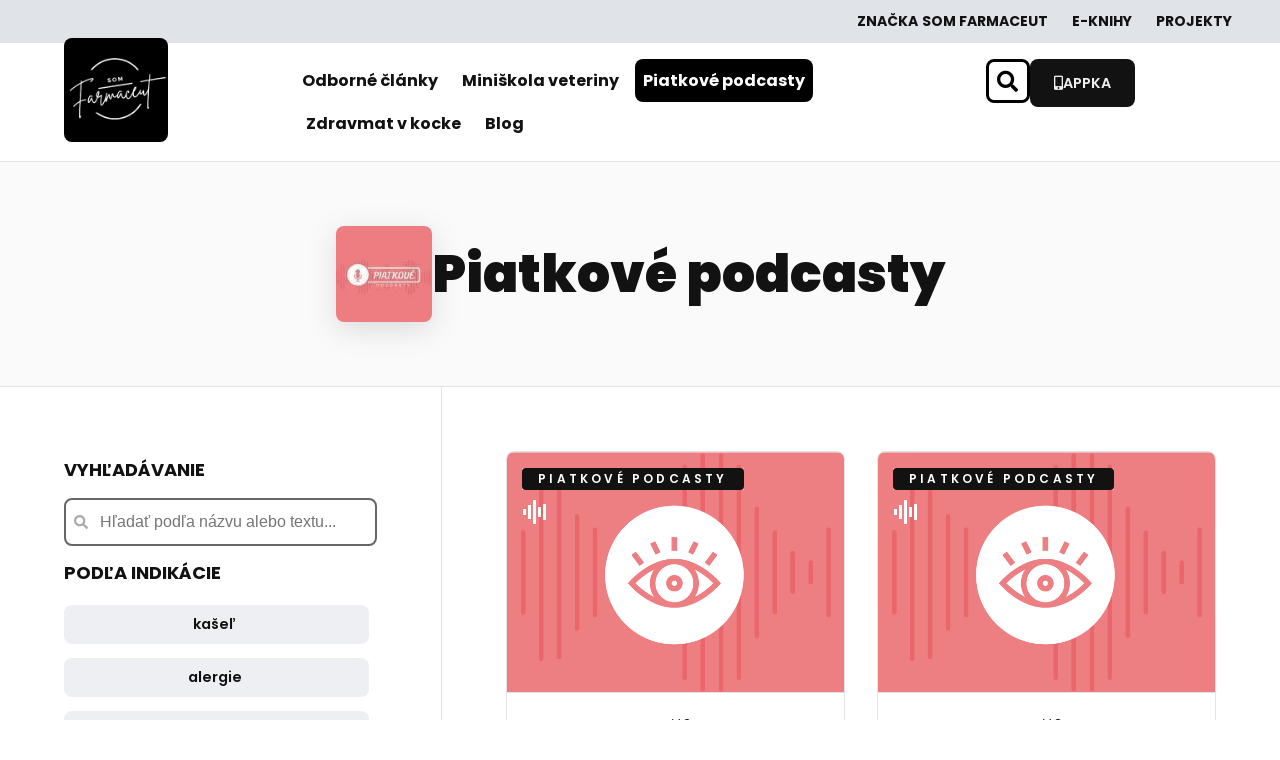

--- FILE ---
content_type: text/html; charset=UTF-8
request_url: https://somfarmaceut.sk/kategoria/piatkove-podcasty/indikacie-oci-usi-nos/
body_size: 35324
content:
<!doctype html>
<html lang="sk-SK">
<head>
	<meta charset="UTF-8">
	<meta name="viewport" content="width=device-width, initial-scale=1">
	<link rel="profile" href="https://gmpg.org/xfn/11">
	<link rel="preload" href="https://somfarmaceut.sk/wp-content/themes/hello-elementor/style.css" as="style" onload="this.onload=null;this.rel='stylesheet'"><!-- This page was genereated by the Filter Everything plugin v 1.7.15 - https://filtereverything.pro -->
<title>Archívy Piatkové podcasty - Som farmaceut</title>
<meta name='robots' content='noindex, nofollow' />
<!-- / Filter Everything plugin -->
<link rel='dns-prefetch' href='//cdn.jsdelivr.net' />
<link rel='dns-prefetch' href='//polyfill.io' />
<link rel="alternate" type="application/rss+xml" title="RSS kanál: Som farmaceut &raquo;" href="https://somfarmaceut.sk/feed/" />
<link rel="alternate" type="application/rss+xml" title="RSS kanál komentárov webu Som farmaceut &raquo;" href="https://somfarmaceut.sk/comments/feed/" />
<link rel="alternate" type="application/rss+xml" title="RSS kanál kategórie Som farmaceut &raquo; Piatkové podcasty" href="https://somfarmaceut.sk/kategoria/piatkove-podcasty/feed/" />
<style id='wp-img-auto-sizes-contain-inline-css'>
img:is([sizes=auto i],[sizes^="auto," i]){contain-intrinsic-size:3000px 1500px}
/*# sourceURL=wp-img-auto-sizes-contain-inline-css */
</style>
<link rel='stylesheet' id='sweetalert2-css' href='https://somfarmaceut.sk/wp-content/plugins/user-registration-pro/assets/css/sweetalert2/sweetalert2.min.css?ver=10.16.7' media='all' />
<link rel='stylesheet' id='user-registration-general-css' href='https://somfarmaceut.sk/wp-content/plugins/user-registration-pro/assets/css/user-registration.css?ver=4.1.5.2' media='all' />
<link rel='stylesheet' id='user-registration-smallscreen-css' href='https://somfarmaceut.sk/wp-content/plugins/user-registration-pro/assets/css/user-registration-smallscreen.css?ver=4.1.5.2' media='only screen and (max-width: 768px)' />
<link rel='stylesheet' id='user-registration-my-account-layout-css' href='https://somfarmaceut.sk/wp-content/plugins/user-registration-pro/assets/css/my-account-layout.css?ver=4.1.5.2' media='all' />
<link rel='stylesheet' id='dashicons-css' href='https://somfarmaceut.sk/wp-includes/css/dashicons.min.css?ver=6.9' media='all' />
<link rel='stylesheet' id='dce-dynamic-visibility-style-css' href='https://somfarmaceut.sk/wp-content/plugins/dynamic-visibility-for-elementor/assets/css/dynamic-visibility.css?ver=5.0.16' media='all' />
<style id='wp-emoji-styles-inline-css'>

	img.wp-smiley, img.emoji {
		display: inline !important;
		border: none !important;
		box-shadow: none !important;
		height: 1em !important;
		width: 1em !important;
		margin: 0 0.07em !important;
		vertical-align: -0.1em !important;
		background: none !important;
		padding: 0 !important;
	}
/*# sourceURL=wp-emoji-styles-inline-css */
</style>
<link rel='stylesheet' id='wp-block-library-css' href='https://somfarmaceut.sk/wp-includes/css/dist/block-library/style.min.css?ver=6.9' media='all' />
<link rel='stylesheet' id='wc-blocks-style-css' href='https://somfarmaceut.sk/wp-content/plugins/woocommerce/assets/client/blocks/wc-blocks.css?ver=wc-10.4.3' media='all' />
<style id='global-styles-inline-css'>
:root{--wp--preset--aspect-ratio--square: 1;--wp--preset--aspect-ratio--4-3: 4/3;--wp--preset--aspect-ratio--3-4: 3/4;--wp--preset--aspect-ratio--3-2: 3/2;--wp--preset--aspect-ratio--2-3: 2/3;--wp--preset--aspect-ratio--16-9: 16/9;--wp--preset--aspect-ratio--9-16: 9/16;--wp--preset--color--black: #000000;--wp--preset--color--cyan-bluish-gray: #abb8c3;--wp--preset--color--white: #ffffff;--wp--preset--color--pale-pink: #f78da7;--wp--preset--color--vivid-red: #cf2e2e;--wp--preset--color--luminous-vivid-orange: #ff6900;--wp--preset--color--luminous-vivid-amber: #fcb900;--wp--preset--color--light-green-cyan: #7bdcb5;--wp--preset--color--vivid-green-cyan: #00d084;--wp--preset--color--pale-cyan-blue: #8ed1fc;--wp--preset--color--vivid-cyan-blue: #0693e3;--wp--preset--color--vivid-purple: #9b51e0;--wp--preset--gradient--vivid-cyan-blue-to-vivid-purple: linear-gradient(135deg,rgb(6,147,227) 0%,rgb(155,81,224) 100%);--wp--preset--gradient--light-green-cyan-to-vivid-green-cyan: linear-gradient(135deg,rgb(122,220,180) 0%,rgb(0,208,130) 100%);--wp--preset--gradient--luminous-vivid-amber-to-luminous-vivid-orange: linear-gradient(135deg,rgb(252,185,0) 0%,rgb(255,105,0) 100%);--wp--preset--gradient--luminous-vivid-orange-to-vivid-red: linear-gradient(135deg,rgb(255,105,0) 0%,rgb(207,46,46) 100%);--wp--preset--gradient--very-light-gray-to-cyan-bluish-gray: linear-gradient(135deg,rgb(238,238,238) 0%,rgb(169,184,195) 100%);--wp--preset--gradient--cool-to-warm-spectrum: linear-gradient(135deg,rgb(74,234,220) 0%,rgb(151,120,209) 20%,rgb(207,42,186) 40%,rgb(238,44,130) 60%,rgb(251,105,98) 80%,rgb(254,248,76) 100%);--wp--preset--gradient--blush-light-purple: linear-gradient(135deg,rgb(255,206,236) 0%,rgb(152,150,240) 100%);--wp--preset--gradient--blush-bordeaux: linear-gradient(135deg,rgb(254,205,165) 0%,rgb(254,45,45) 50%,rgb(107,0,62) 100%);--wp--preset--gradient--luminous-dusk: linear-gradient(135deg,rgb(255,203,112) 0%,rgb(199,81,192) 50%,rgb(65,88,208) 100%);--wp--preset--gradient--pale-ocean: linear-gradient(135deg,rgb(255,245,203) 0%,rgb(182,227,212) 50%,rgb(51,167,181) 100%);--wp--preset--gradient--electric-grass: linear-gradient(135deg,rgb(202,248,128) 0%,rgb(113,206,126) 100%);--wp--preset--gradient--midnight: linear-gradient(135deg,rgb(2,3,129) 0%,rgb(40,116,252) 100%);--wp--preset--font-size--small: 13px;--wp--preset--font-size--medium: 20px;--wp--preset--font-size--large: 36px;--wp--preset--font-size--x-large: 42px;--wp--preset--spacing--20: 0.44rem;--wp--preset--spacing--30: 0.67rem;--wp--preset--spacing--40: 1rem;--wp--preset--spacing--50: 1.5rem;--wp--preset--spacing--60: 2.25rem;--wp--preset--spacing--70: 3.38rem;--wp--preset--spacing--80: 5.06rem;--wp--preset--shadow--natural: 6px 6px 9px rgba(0, 0, 0, 0.2);--wp--preset--shadow--deep: 12px 12px 50px rgba(0, 0, 0, 0.4);--wp--preset--shadow--sharp: 6px 6px 0px rgba(0, 0, 0, 0.2);--wp--preset--shadow--outlined: 6px 6px 0px -3px rgb(255, 255, 255), 6px 6px rgb(0, 0, 0);--wp--preset--shadow--crisp: 6px 6px 0px rgb(0, 0, 0);}:root { --wp--style--global--content-size: 800px;--wp--style--global--wide-size: 1200px; }:where(body) { margin: 0; }.wp-site-blocks > .alignleft { float: left; margin-right: 2em; }.wp-site-blocks > .alignright { float: right; margin-left: 2em; }.wp-site-blocks > .aligncenter { justify-content: center; margin-left: auto; margin-right: auto; }:where(.wp-site-blocks) > * { margin-block-start: 24px; margin-block-end: 0; }:where(.wp-site-blocks) > :first-child { margin-block-start: 0; }:where(.wp-site-blocks) > :last-child { margin-block-end: 0; }:root { --wp--style--block-gap: 24px; }:root :where(.is-layout-flow) > :first-child{margin-block-start: 0;}:root :where(.is-layout-flow) > :last-child{margin-block-end: 0;}:root :where(.is-layout-flow) > *{margin-block-start: 24px;margin-block-end: 0;}:root :where(.is-layout-constrained) > :first-child{margin-block-start: 0;}:root :where(.is-layout-constrained) > :last-child{margin-block-end: 0;}:root :where(.is-layout-constrained) > *{margin-block-start: 24px;margin-block-end: 0;}:root :where(.is-layout-flex){gap: 24px;}:root :where(.is-layout-grid){gap: 24px;}.is-layout-flow > .alignleft{float: left;margin-inline-start: 0;margin-inline-end: 2em;}.is-layout-flow > .alignright{float: right;margin-inline-start: 2em;margin-inline-end: 0;}.is-layout-flow > .aligncenter{margin-left: auto !important;margin-right: auto !important;}.is-layout-constrained > .alignleft{float: left;margin-inline-start: 0;margin-inline-end: 2em;}.is-layout-constrained > .alignright{float: right;margin-inline-start: 2em;margin-inline-end: 0;}.is-layout-constrained > .aligncenter{margin-left: auto !important;margin-right: auto !important;}.is-layout-constrained > :where(:not(.alignleft):not(.alignright):not(.alignfull)){max-width: var(--wp--style--global--content-size);margin-left: auto !important;margin-right: auto !important;}.is-layout-constrained > .alignwide{max-width: var(--wp--style--global--wide-size);}body .is-layout-flex{display: flex;}.is-layout-flex{flex-wrap: wrap;align-items: center;}.is-layout-flex > :is(*, div){margin: 0;}body .is-layout-grid{display: grid;}.is-layout-grid > :is(*, div){margin: 0;}body{padding-top: 0px;padding-right: 0px;padding-bottom: 0px;padding-left: 0px;}a:where(:not(.wp-element-button)){text-decoration: underline;}:root :where(.wp-element-button, .wp-block-button__link){background-color: #32373c;border-width: 0;color: #fff;font-family: inherit;font-size: inherit;font-style: inherit;font-weight: inherit;letter-spacing: inherit;line-height: inherit;padding-top: calc(0.667em + 2px);padding-right: calc(1.333em + 2px);padding-bottom: calc(0.667em + 2px);padding-left: calc(1.333em + 2px);text-decoration: none;text-transform: inherit;}.has-black-color{color: var(--wp--preset--color--black) !important;}.has-cyan-bluish-gray-color{color: var(--wp--preset--color--cyan-bluish-gray) !important;}.has-white-color{color: var(--wp--preset--color--white) !important;}.has-pale-pink-color{color: var(--wp--preset--color--pale-pink) !important;}.has-vivid-red-color{color: var(--wp--preset--color--vivid-red) !important;}.has-luminous-vivid-orange-color{color: var(--wp--preset--color--luminous-vivid-orange) !important;}.has-luminous-vivid-amber-color{color: var(--wp--preset--color--luminous-vivid-amber) !important;}.has-light-green-cyan-color{color: var(--wp--preset--color--light-green-cyan) !important;}.has-vivid-green-cyan-color{color: var(--wp--preset--color--vivid-green-cyan) !important;}.has-pale-cyan-blue-color{color: var(--wp--preset--color--pale-cyan-blue) !important;}.has-vivid-cyan-blue-color{color: var(--wp--preset--color--vivid-cyan-blue) !important;}.has-vivid-purple-color{color: var(--wp--preset--color--vivid-purple) !important;}.has-black-background-color{background-color: var(--wp--preset--color--black) !important;}.has-cyan-bluish-gray-background-color{background-color: var(--wp--preset--color--cyan-bluish-gray) !important;}.has-white-background-color{background-color: var(--wp--preset--color--white) !important;}.has-pale-pink-background-color{background-color: var(--wp--preset--color--pale-pink) !important;}.has-vivid-red-background-color{background-color: var(--wp--preset--color--vivid-red) !important;}.has-luminous-vivid-orange-background-color{background-color: var(--wp--preset--color--luminous-vivid-orange) !important;}.has-luminous-vivid-amber-background-color{background-color: var(--wp--preset--color--luminous-vivid-amber) !important;}.has-light-green-cyan-background-color{background-color: var(--wp--preset--color--light-green-cyan) !important;}.has-vivid-green-cyan-background-color{background-color: var(--wp--preset--color--vivid-green-cyan) !important;}.has-pale-cyan-blue-background-color{background-color: var(--wp--preset--color--pale-cyan-blue) !important;}.has-vivid-cyan-blue-background-color{background-color: var(--wp--preset--color--vivid-cyan-blue) !important;}.has-vivid-purple-background-color{background-color: var(--wp--preset--color--vivid-purple) !important;}.has-black-border-color{border-color: var(--wp--preset--color--black) !important;}.has-cyan-bluish-gray-border-color{border-color: var(--wp--preset--color--cyan-bluish-gray) !important;}.has-white-border-color{border-color: var(--wp--preset--color--white) !important;}.has-pale-pink-border-color{border-color: var(--wp--preset--color--pale-pink) !important;}.has-vivid-red-border-color{border-color: var(--wp--preset--color--vivid-red) !important;}.has-luminous-vivid-orange-border-color{border-color: var(--wp--preset--color--luminous-vivid-orange) !important;}.has-luminous-vivid-amber-border-color{border-color: var(--wp--preset--color--luminous-vivid-amber) !important;}.has-light-green-cyan-border-color{border-color: var(--wp--preset--color--light-green-cyan) !important;}.has-vivid-green-cyan-border-color{border-color: var(--wp--preset--color--vivid-green-cyan) !important;}.has-pale-cyan-blue-border-color{border-color: var(--wp--preset--color--pale-cyan-blue) !important;}.has-vivid-cyan-blue-border-color{border-color: var(--wp--preset--color--vivid-cyan-blue) !important;}.has-vivid-purple-border-color{border-color: var(--wp--preset--color--vivid-purple) !important;}.has-vivid-cyan-blue-to-vivid-purple-gradient-background{background: var(--wp--preset--gradient--vivid-cyan-blue-to-vivid-purple) !important;}.has-light-green-cyan-to-vivid-green-cyan-gradient-background{background: var(--wp--preset--gradient--light-green-cyan-to-vivid-green-cyan) !important;}.has-luminous-vivid-amber-to-luminous-vivid-orange-gradient-background{background: var(--wp--preset--gradient--luminous-vivid-amber-to-luminous-vivid-orange) !important;}.has-luminous-vivid-orange-to-vivid-red-gradient-background{background: var(--wp--preset--gradient--luminous-vivid-orange-to-vivid-red) !important;}.has-very-light-gray-to-cyan-bluish-gray-gradient-background{background: var(--wp--preset--gradient--very-light-gray-to-cyan-bluish-gray) !important;}.has-cool-to-warm-spectrum-gradient-background{background: var(--wp--preset--gradient--cool-to-warm-spectrum) !important;}.has-blush-light-purple-gradient-background{background: var(--wp--preset--gradient--blush-light-purple) !important;}.has-blush-bordeaux-gradient-background{background: var(--wp--preset--gradient--blush-bordeaux) !important;}.has-luminous-dusk-gradient-background{background: var(--wp--preset--gradient--luminous-dusk) !important;}.has-pale-ocean-gradient-background{background: var(--wp--preset--gradient--pale-ocean) !important;}.has-electric-grass-gradient-background{background: var(--wp--preset--gradient--electric-grass) !important;}.has-midnight-gradient-background{background: var(--wp--preset--gradient--midnight) !important;}.has-small-font-size{font-size: var(--wp--preset--font-size--small) !important;}.has-medium-font-size{font-size: var(--wp--preset--font-size--medium) !important;}.has-large-font-size{font-size: var(--wp--preset--font-size--large) !important;}.has-x-large-font-size{font-size: var(--wp--preset--font-size--x-large) !important;}
/*# sourceURL=global-styles-inline-css */
</style>

<link rel='stylesheet' id='woocommerce-layout-css' href='https://somfarmaceut.sk/wp-content/plugins/woocommerce/assets/css/woocommerce-layout.css?ver=10.4.3' media='all' />
<link rel='stylesheet' id='woocommerce-smallscreen-css' href='https://somfarmaceut.sk/wp-content/plugins/woocommerce/assets/css/woocommerce-smallscreen.css?ver=10.4.3' media='only screen and (max-width: 768px)' />
<link rel='stylesheet' id='woocommerce-general-css' href='https://somfarmaceut.sk/wp-content/plugins/woocommerce/assets/css/woocommerce.css?ver=10.4.3' media='all' />
<style id='woocommerce-inline-inline-css'>
.woocommerce form .form-row .required { visibility: visible; }
/*# sourceURL=woocommerce-inline-inline-css */
</style>
<link rel='stylesheet' id='cmplz-general-css' href='https://somfarmaceut.sk/wp-content/plugins/complianz-gdpr-premium/assets/css/cookieblocker.min.css?ver=1740845062' media='all' />
<link rel='stylesheet' id='woo-variation-swatches-css' href='https://somfarmaceut.sk/wp-content/plugins/woo-variation-swatches/assets/css/frontend.min.css?ver=1740822633' media='all' />
<style id='woo-variation-swatches-inline-css'>
:root {
--wvs-tick:url("data:image/svg+xml;utf8,%3Csvg filter='drop-shadow(0px 0px 2px rgb(0 0 0 / .8))' xmlns='http://www.w3.org/2000/svg'  viewBox='0 0 30 30'%3E%3Cpath fill='none' stroke='%23ffffff' stroke-linecap='round' stroke-linejoin='round' stroke-width='4' d='M4 16L11 23 27 7'/%3E%3C/svg%3E");

--wvs-cross:url("data:image/svg+xml;utf8,%3Csvg filter='drop-shadow(0px 0px 5px rgb(255 255 255 / .6))' xmlns='http://www.w3.org/2000/svg' width='72px' height='72px' viewBox='0 0 24 24'%3E%3Cpath fill='none' stroke='%23ff0000' stroke-linecap='round' stroke-width='0.6' d='M5 5L19 19M19 5L5 19'/%3E%3C/svg%3E");
--wvs-position:flex-start;
--wvs-single-product-large-item-width:40px;
--wvs-single-product-large-item-height:40px;
--wvs-single-product-large-item-font-size:16px;
--wvs-single-product-item-width:65px;
--wvs-single-product-item-height:30px;
--wvs-single-product-item-font-size:16px;
--wvs-archive-product-item-width:30px;
--wvs-archive-product-item-height:30px;
--wvs-archive-product-item-font-size:16px;
--wvs-tooltip-background-color:#333333;
--wvs-tooltip-text-color:#FFFFFF;
--wvs-item-box-shadow:0 0 0 1px #a8a8a8;
--wvs-item-background-color:#FFFFFF;
--wvs-item-text-color:#000000;
--wvs-hover-item-box-shadow:0 0 0 3px #DDDDDD;
--wvs-hover-item-background-color:#FFFFFF;
--wvs-hover-item-text-color:#000000;
--wvs-selected-item-box-shadow:0 0 0 2px #000000;
--wvs-selected-item-background-color:#FFFFFF;
--wvs-selected-item-text-color:#000000}
/*# sourceURL=woo-variation-swatches-inline-css */
</style>
<link rel='stylesheet' id='hello-elementor-css' href='https://somfarmaceut.sk/wp-content/themes/hello-elementor/style.min.css?ver=3.3.0' media='all' />
<link rel='stylesheet' id='hello-elementor-theme-style-css' href='https://somfarmaceut.sk/wp-content/themes/hello-elementor/theme.min.css?ver=3.3.0' media='all' />
<link rel='stylesheet' id='hello-elementor-header-footer-css' href='https://somfarmaceut.sk/wp-content/themes/hello-elementor/header-footer.min.css?ver=3.3.0' media='all' />
<link rel='stylesheet' id='elementor-frontend-css' href='https://somfarmaceut.sk/wp-content/plugins/elementor/assets/css/frontend.min.css?ver=3.31.2' media='all' />
<link rel='stylesheet' id='widget-nav-menu-css' href='https://somfarmaceut.sk/wp-content/plugins/elementor-pro/assets/css/widget-nav-menu.min.css?ver=3.27.6' media='all' />
<link rel='stylesheet' id='widget-image-css' href='https://somfarmaceut.sk/wp-content/plugins/elementor/assets/css/widget-image.min.css?ver=3.31.2' media='all' />
<link rel='stylesheet' id='widget-search-form-css' href='https://somfarmaceut.sk/wp-content/plugins/elementor-pro/assets/css/widget-search-form.min.css?ver=3.27.6' media='all' />
<link rel='stylesheet' id='elementor-icons-shared-0-css' href='https://somfarmaceut.sk/wp-content/plugins/elementor/assets/lib/font-awesome/css/fontawesome.min.css?ver=5.15.3' media='all' />
<link rel='stylesheet' id='elementor-icons-fa-solid-css' href='https://somfarmaceut.sk/wp-content/plugins/elementor/assets/lib/font-awesome/css/solid.min.css?ver=5.15.3' media='all' />
<link rel='stylesheet' id='widget-heading-css' href='https://somfarmaceut.sk/wp-content/plugins/elementor/assets/css/widget-heading.min.css?ver=3.31.2' media='all' />
<link rel='stylesheet' id='widget-social-icons-css' href='https://somfarmaceut.sk/wp-content/plugins/elementor/assets/css/widget-social-icons.min.css?ver=3.31.2' media='all' />
<link rel='stylesheet' id='e-apple-webkit-css' href='https://somfarmaceut.sk/wp-content/plugins/elementor/assets/css/conditionals/apple-webkit.min.css?ver=3.31.2' media='all' />
<link rel='stylesheet' id='widget-divider-css' href='https://somfarmaceut.sk/wp-content/plugins/elementor/assets/css/widget-divider.min.css?ver=3.31.2' media='all' />
<link rel='stylesheet' id='widget-loop-common-css' href='https://somfarmaceut.sk/wp-content/plugins/elementor-pro/assets/css/widget-loop-common.min.css?ver=3.27.6' media='all' />
<link rel='stylesheet' id='widget-loop-grid-css' href='https://somfarmaceut.sk/wp-content/plugins/elementor-pro/assets/css/widget-loop-grid.min.css?ver=3.27.6' media='all' />
<link rel='stylesheet' id='elementor-icons-css' href='https://somfarmaceut.sk/wp-content/plugins/elementor/assets/lib/eicons/css/elementor-icons.min.css?ver=5.43.0' media='all' />
<link rel='stylesheet' id='elementor-post-6-css' href='https://somfarmaceut.sk/wp-content/uploads/elementor/css/post-6.css?ver=1755845197' media='all' />
<link rel='stylesheet' id='elementor-post-16-css' href='https://somfarmaceut.sk/wp-content/uploads/elementor/css/post-16.css?ver=1757071192' media='all' />
<link rel='stylesheet' id='elementor-post-1645-css' href='https://somfarmaceut.sk/wp-content/uploads/elementor/css/post-1645.css?ver=1755845198' media='all' />
<link rel='stylesheet' id='elementor-post-2974-css' href='https://somfarmaceut.sk/wp-content/uploads/elementor/css/post-2974.css?ver=1755845199' media='all' />
<link rel='stylesheet' id='font-awesome-css' href='https://somfarmaceut.sk/wp-content/plugins/elementor/assets/lib/font-awesome/css/font-awesome.min.css?ver=4.7.0' media='all' />
<link rel='stylesheet' id='dkpdf-frontend-css' href='https://somfarmaceut.sk/wp-content/plugins/dk-pdf/assets/css/frontend.css?ver=1.9.7' media='all' />
<link rel='stylesheet' id='elementor-icons-fa-brands-css' href='https://somfarmaceut.sk/wp-content/plugins/elementor/assets/lib/font-awesome/css/brands.min.css?ver=5.15.3' media='all' />
<link rel='stylesheet' id='wpc-filter-everything-css' href='https://somfarmaceut.sk/wp-content/plugins/filter-everything-pro/assets/css/filter-everything.min.css?ver=1.7.15' media='all' />
<link rel='stylesheet' id='wpc-filter-everything-custom-css' href='https://somfarmaceut.sk/wp-content/uploads/cache/filter-everything/deb39ff05539fedae1b9c3e71ede7ac3.css?ver=6.9' media='all' />
<script src="https://somfarmaceut.sk/wp-includes/js/jquery/jquery.min.js?ver=3.7.1" id="jquery-core-js"></script>
<script src="https://somfarmaceut.sk/wp-includes/js/jquery/jquery-migrate.min.js?ver=3.4.1" id="jquery-migrate-js"></script>
<script defer async src="https://somfarmaceut.sk/wp-content/plugins/woocommerce/assets/js/jquery-blockui/jquery.blockUI.min.js?ver=2.7.0-wc.10.4.3" id="wc-jquery-blockui-js" data-wp-strategy="defer"></script>
<script defer async src="https://somfarmaceut.sk/wp-content/plugins/woocommerce/assets/js/js-cookie/js.cookie.min.js?ver=2.1.4-wc.10.4.3" id="wc-js-cookie-js" defer data-wp-strategy="defer"></script>
<script id="woocommerce-js-extra">
var woocommerce_params = {"ajax_url":"/wp-admin/admin-ajax.php","wc_ajax_url":"/?wc-ajax=%%endpoint%%","i18n_password_show":"Zobrazi\u0165 heslo","i18n_password_hide":"Skry\u0165 heslo"};
//# sourceURL=woocommerce-js-extra
</script>
<script defer async src="https://somfarmaceut.sk/wp-content/plugins/woocommerce/assets/js/frontend/woocommerce.min.js?ver=10.4.3" id="woocommerce-js" defer data-wp-strategy="defer"></script>
<link rel="https://api.w.org/" href="https://somfarmaceut.sk/wp-json/" /><link rel="alternate" title="JSON" type="application/json" href="https://somfarmaceut.sk/wp-json/wp/v2/categories/167" /><link rel="EditURI" type="application/rsd+xml" title="RSD" href="https://somfarmaceut.sk/xmlrpc.php?rsd" />
<meta name="generator" content="WordPress 6.9" />
<meta name="generator" content="WooCommerce 10.4.3" />
			<style>.cmplz-hidden {
					display: none !important;
				}</style>

<!-- WPMobile.App -->
<meta name="theme-color" content="#ffffff" />
<meta name="msapplication-navbutton-color" content="#ffffff" />
<meta name="apple-mobile-web-app-status-bar-style" content="#ffffff" />
<!-- / WPMobile.App -->

		<script type="text/javascript">
			(function (sm, a, rt, e, ma, il, i, ng) {
				a._se = a._se || [];
				for (ng = 0; ng < ma.length; ng++) {
					i = sm.createElement(rt);
					il = sm.getElementsByTagName(rt)[0];
					i.async = 1;
					i.src = e + ma[ng] + '.js';
					il.parentNode.insertBefore(i, il);
				}
			})
			(document, window, 'script', 'https://app.smartemailing.cz/js/tracking/', ['tracker']);
			_se.push(['init', '2c370da8-3693-11e9-8946-0ac387ba2da6']);
		</script>
				<script type="text/javascript">
			_se.push([
				'identify',
				{
					contact_data: {"emailaddress":"","name":"","surname":"","street":"","town":"","postalcode":"","country":"SK","cellphone":""},
					reidentify: false,
					update_existing: true,
				},
			]);
		</script>
			<script type="text/javascript">_se.push(['visit', {"url":"https:\/\/somfarmaceut.sk\/kategoria\/piatkove-podcasty\/indikacie-oci-usi-nos\/","visit_type":"other","attributes":[{"name":"page_id","value":"30366"}]}]);</script>
		<noscript><style>.woocommerce-product-gallery{ opacity: 1 !important; }</style></noscript>
	<style type="text/css" id="filter-everything-inline-css">.wpc-orderby-select{width:100%}.wpc-filters-open-button-container{display:none}.wpc-debug-message{padding:16px;font-size:14px;border:1px dashed #ccc;margin-bottom:20px}.wpc-debug-title{visibility:hidden}.wpc-button-inner,.wpc-chip-content{display:flex;align-items:center}.wpc-icon-html-wrapper{position:relative;margin-right:10px;top:2px}.wpc-icon-html-wrapper span{display:block;height:1px;width:18px;border-radius:3px;background:#2c2d33;margin-bottom:4px;position:relative}span.wpc-icon-line-1:after,span.wpc-icon-line-2:after,span.wpc-icon-line-3:after{content:"";display:block;width:3px;height:3px;border:1px solid #2c2d33;background-color:#fff;position:absolute;top:-2px;box-sizing:content-box}span.wpc-icon-line-3:after{border-radius:50%;left:2px}span.wpc-icon-line-1:after{border-radius:50%;left:5px}span.wpc-icon-line-2:after{border-radius:50%;left:12px}body .wpc-filters-open-button-container a.wpc-filters-open-widget,body .wpc-filters-open-button-container a.wpc-open-close-filters-button{display:inline-block;text-align:left;border:1px solid #2c2d33;border-radius:2px;line-height:1.5;padding:7px 12px;background-color:transparent;color:#2c2d33;box-sizing:border-box;text-decoration:none!important;font-weight:400;transition:none;position:relative}@media screen and (max-width:768px){.wpc_show_bottom_widget .wpc-filters-open-button-container,.wpc_show_open_close_button .wpc-filters-open-button-container{display:block}.wpc_show_bottom_widget .wpc-filters-open-button-container{margin-top:1em;margin-bottom:1em}}</style>
			<style>
				.e-con.e-parent:nth-of-type(n+4):not(.e-lazyloaded):not(.e-no-lazyload),
				.e-con.e-parent:nth-of-type(n+4):not(.e-lazyloaded):not(.e-no-lazyload) * {
					background-image: none !important;
				}
				@media screen and (max-height: 1024px) {
					.e-con.e-parent:nth-of-type(n+3):not(.e-lazyloaded):not(.e-no-lazyload),
					.e-con.e-parent:nth-of-type(n+3):not(.e-lazyloaded):not(.e-no-lazyload) * {
						background-image: none !important;
					}
				}
				@media screen and (max-height: 640px) {
					.e-con.e-parent:nth-of-type(n+2):not(.e-lazyloaded):not(.e-no-lazyload),
					.e-con.e-parent:nth-of-type(n+2):not(.e-lazyloaded):not(.e-no-lazyload) * {
						background-image: none !important;
					}
				}
			</style>
			    <style>
        @font-face {
		  font-family: 'Framework7 Icons';
		  font-style: normal;
		  font-weight: 400;
		  src: url("https://somfarmaceut.sk/wp-content/plugins/wpappninja/themes/wpmobileapp/includes/fonts/Framework7Icons-Regular.eot?2019");
		  src: local('Framework7 Icons'),
    		 local('Framework7Icons-Regular'),
    		 url("https://somfarmaceut.sk/wp-content/plugins/wpappninja/themes/wpmobileapp/includes/fonts/Framework7Icons-Regular.woff2?2019") format("woff2"),
    		 url("https://somfarmaceut.sk/wp-content/plugins/wpappninja/themes/wpmobileapp/includes/fonts/Framework7Icons-Regular.woff?2019") format("woff"),
    		 url("https://somfarmaceut.sk/wp-content/plugins/wpappninja/themes/wpmobileapp/includes/fonts/Framework7Icons-Regular.ttf?2019") format("truetype");
		}

		.f7-icons, .framework7-icons {
		  font-family: 'Framework7 Icons';
		  font-weight: normal;
		  font-style: normal;
		  font-size: 25px;
		  line-height: 1;
		  letter-spacing: normal;
		  text-transform: none;
		  display: inline-block;
		  white-space: nowrap;
		  word-wrap: normal;
		  direction: ltr;
		  -webkit-font-smoothing: antialiased;
		  text-rendering: optimizeLegibility;
		  -moz-osx-font-smoothing: grayscale;
		  -webkit-font-feature-settings: "liga";
		  -moz-font-feature-settings: "liga=1";
		  -moz-font-feature-settings: "liga";
		  font-feature-settings: "liga";
		}
    </style>
<link rel="icon" href="https://somfarmaceut.sk/wp-content/uploads/2023/08/Logo-Som-Farmaceut-Png-150x150.png" sizes="32x32" />
<link rel="icon" href="https://somfarmaceut.sk/wp-content/uploads/2023/08/Logo-Som-Farmaceut-Png-300x300.png" sizes="192x192" />
<link rel="apple-touch-icon" href="https://somfarmaceut.sk/wp-content/uploads/2023/08/Logo-Som-Farmaceut-Png-300x300.png" />
<meta name="msapplication-TileImage" content="https://somfarmaceut.sk/wp-content/uploads/2023/08/Logo-Som-Farmaceut-Png-300x300.png" />
		<style type="text/css">.myAppElement {
    display:none;
}

body.wpappninja .myAppElement {
    display:block;
}</style>
		<script type="text/javascript"></script>
			<style id="wp-custom-css">
			.ur-frontend-form label {
    font-weight: 700;
}
.md body {
    font-family: "Poppins Farmaceut", sans-serif;
}

body.wpappninja .navbar .title {
    max-width: 50%;
}


/* Fixácia chybovej správy na vrchu obrazovky */
.ur-message {
    position: fixed;
    top: 40%;
    left: 0;
    right: 0;
    z-index: 9999; 
    color: #fff;
    font-size: 18px;
    padding: 10px;
    border-radius: 5px;
    text-align: center;
    margin-bottom: 15px;
    animation: fadeOut 5s forwards; /* Po 5 sekundách zmizne */
}

/* Zobrazenie správy */
.ur-message.user-registration-message {
   background-color: #2ecc71;
}

/* Zobrazenie správy */
.ur-message.user-registration-error {
   background-color: #e74c3c;
}

/* Definícia animácie */
@keyframes fadeOut {
    0% {
        opacity: 1;
    }
    80% {
        opacity: 1;
    }
    100% {
        opacity: 0;
        visibility: hidden;
    }
}



/** Button Fix for Tag Manager (For Click Id triggering) **/
.elementor-button-content-wrapper {pointer-events: none;}
.elementor-button span { pointer-events:none}




.e-loop-item .e-gallery-item:not(:first-child){
    display: none;
}
.multiplexx.post_card:hover .e-gallery-item:nth-child(1)
{
	display:none;
	opacity:0;
}
.post_card:hover .e-gallery-item:nth-child(2)
{
	opacity:1;
	display:flex;
}
.e-loop-item .e-gallery-item{
animation: fadeIn .8s;
}

/* Odsek spacing */

p {
    margin-block-end: 1.5rem;
}

.obsah-clanku h1, .obsah-clanku h2, .obsah-clanku h4, .obsah-clanku h5, .obsah-clanku h6 {
    margin: 48px 0px 24px 0px !important;
		font-weight:700 !important;
}

.obsah-clanku h2 span {
	font-weight:700 !important;
}

.obsah-clanku h3 span {
	font-weight:700 !important;
	font-size: 1.25rem !important;
}

.obsah-clanku figcaption {
		padding-top:8px;
    font-size: 12px;
		font-style: normal;   
		opacity:0.8;
}

/* Cards */

.projekt_card:hover{
	box-shadow: rgba(100, 100, 111, 0.2) 0px 7px 29px 0px;
	transition-duration:350ms;
	overflow:visible;
}

#projekt_cards .elementor-element.elementor-element-1abb527.e-con-full.e-flex.e-con {
    z-index: 99;
    overflow: visible;
}

/* Indikacie */

.elementor-1987 .elementor-element.elementor-element-7025f44 > .elementor-widget-container {
    display: flex;
    flex-direction: row;
    flex-wrap: nowrap;
    align-content: center;
    align-items: center;
		overflow-x: scroll;
}

/* Indikacie-N */

.indikacie span {
    background: var(--e-global-color-1e526e1);
    padding: 4px 8px !important;
    border-radius: 8px;
		margin-right: 8px;
		word-break: break-word !important;
		white-space:normal !important;
}



.indikacie a {
    background: var(--e-global-color-1e526e1);
    padding: 0px 8px 0px 8px;
    border-radius: 8px;
		margin-right: 8px;
		font-family: var(--e-global-typography-cb2251f-font-family ), Sans-serif;
    font-size: var(--e-global-typography-cb2251f-font-size );
    font-weight: var(--e-global-typography-cb2251f-font-weight );
    line-height: 2rem;	
		white-space: nowrap;
}

.indikacie a:hover {
	background-color: var(--e-global-color-2671ea9);
	color: var(--e-global-color-accent)
}

/* Indikacie/S */

.indikacie-s span {
    background: var(--e-global-color-1e526e1);
    padding: 0px 4px !important;
    border-radius: 8px;
		margin-right: 8px;
		font-size:0.75rem;
		display: inline-block;
		line-height:200%;
		white-space: nowrap;
}

.indikacie-s
{
	line-height:250% !important;
	white-space: nowrap;
	
}

/* Klucove slova */

.klucove-slova a {
    font-size: var(--e-global-typography-accent-font-size) !important;
    line-height: var(--e-global-typography-accent-line-height) !important;
}

/* Buttons */

	/* General */

.elementor-button
{
	border-radius: 8px !important;
	overflow:hidden;
}

.flash_btn {
 animation: pulses 2s infinite;
border-radius:4px;
}

@keyframes pulses {
	0% {
		transform: scale(0.99);
		box-shadow: 0 0 0 0 rgba(0, 0, 0, 0.3);
	}

	70% {
		transform: scale(1);
		box-shadow: 0 0 0 8px rgba(0, 0, 0, 0);
	}

	100% {
		transform: scale(0.99);
		box-shadow: 0 0 0 0 rgba(0, 0, 0, 0);
	}
}

	/* Button Share */

.elementor-share-btn {
    border-radius: 8px;
}

	/* Button Primary */

#button_primary {
/* Main Settings */
	display:inline-flex;
	align-items:center;
	justify-content: center;
	gap:8px;
	min-height:48px;
	overflow:hidden !important;
	border-radius:8px !important;
/*Colors*/
	color: var(--e-global-color-primary) ;
  background-color: var(--e-global-color-b92b4a2);
/*Typography*/
	font-family: var(--e-global-typography-7440209-font-family ), Sans-serif;
    font-size: var(--e-global-typography-7440209-font-size );
    font-weight: var(--e-global-typography-7440209-font-weight );
    text-transform: var(--e-global-typography-7440209-text-transform );
    line-height: var(--e-global-typography-7440209-line-height );
    letter-spacing: var(--e-global-typography-7440209-letter-spacing );
    word-spacing: var(--e-global-typography-7440209-word-spacing );
	
	&:hover {
  background-color: var(--e-global-color-53d307c) !important;
	-webkit-overflow: hidden !important;
	overflow:hidden !important;
	border-radius:8px !important;
}
	
}

#button_primary span {
	display:inline-flex;
	align-items:center;
}

@media only screen and (max-width: 767px) {
	#button_primary {
	min-width: 100% !important;
		}
	#button_secondary {
	min-width: 100% !important;
		}
	#button_tertiary {
	min-width: 100% !important;
		}
	}

	/* Button Secondary */

#button_secondary {
/* Main Settings */
	border-style: solid;
	border-color: var( --e-global-color-2671ea9 );
  border-width: 2px 2px 2px 2px;
	display:inline-flex;
	align-items:center;
	justify-content: center;
	gap:8px;
	min-height:48px;
	overflow:hidden !important;
	border-radius:8px !important;
/* Colors */
	color: var(--e-global-color-b92b4a2);
  background-color: transparent;
/*Typography*/
	font-family: var(--e-global-typography-7440209-font-family ), Sans-serif;
    font-size: var(--e-global-typography-7440209-font-size );
    font-weight: var(--e-global-typography-7440209-font-weight );
    text-transform: var(--e-global-typography-7440209-text-transform );
    line-height: var(--e-global-typography-7440209-line-height );
    letter-spacing: var(--e-global-typography-7440209-letter-spacing );
    word-spacing: var(--e-global-typography-7440209-word-spacing );
		
&:hover {
  background-color: var( --e-global-color-2671ea9 );
  color: var( --e-global-color-8b283d0);
	-webkit-overflow: hidden !important;
	overflow:hidden !important;
	border-radius:8px !important;
	
}

}

#button_secondary span {
	display:inline-flex;
	align-items:center;
}

	/* Button Tertiary */

#button_tertiary {
/*Main Settings*/
	display:inline-flex;
	align-items:center;
	min-height:44px;
	overflow:hidden !important;
	border-radius:8px !important;
	justify-content: center;
/*Colors*/
color: var(--e-global-color-text) !important;
  background-color: var(--e-global-color-8b283d0) !important;
/*Typography*/
	font-family: var(--e-global-typography-7440209-font-family ), Sans-serif;
    font-size: var(--e-global-typography-7440209-font-size );
    font-weight: var(--e-global-typography-7440209-font-weight );
    text-transform: var(--e-global-typography-7440209-text-transform );
    line-height: var(--e-global-typography-7440209-line-height );
    letter-spacing: var(--e-global-typography-7440209-letter-spacing );
    word-spacing: var(--e-global-typography-7440209-word-spacing;
		justify-content: center;
		);
	
&:hover {
	
	  background-color: var(--e-global-color-1e526e1) !important;
  color: #000;
	-webkit-overflow: hidden !important;
	overflow:hidden !important;
	border-radius:8px !important;
		}

}

#button_tertiary span {
	display:inline-flex;
	align-items:center;
}


/* Focus mode */

@media only screen and (min-width: 1024px) {
 .focus-mode {
            opacity: 0;
            transition: opacity 0.3s ease-in-out;
        }
	 }

/* Content Card Content Type */

.card-type-podcast {
	display:none;
}

.card-type-video {
	display:none;
}

.category-miniskola-veteriny .card-type-video {
	display:block !important;
}

.category-piatkove-podcasty .card-type-podcast {
	display:block !important;
}


/* Category colors */


.category-odborne-clanky .kategoria
{
    background-color: var( --e-global-color-b763c87 ) !important;
}

.category-miniskola-veteriny .kategoria
{
    background-color: var( --e-global-color-2a9f2cd ) !important;
}
	
.category-blogy .kategoria
{
    background-color: var( --e-global-color-7da0d3b ) !important;
}

.category-piatkove-podcasty .kategoria
{
    background-color: var( --e-global-color-afd32a1 ) !important;
}

.category-zdravmat-v-kocke .kategoria
{
    background-color: var( --e-global-color-8ff203f ) !important;
}

/* Product */

	/* Hide quantity */

.woocommerce div.product form.cart .variations td, .woocommerce div.product form.cart .variations th {
    border: 0;
    line-height: 0;
    vertical-align: 2px;
}

.woocommerce .elementor-3031 .elementor-element.elementor-element-7b4fab6 form.cart table.variations tr th, .woocommerce .elementor-3031 .elementor-element.elementor-element-7b4fab6 form.cart table.variations tr td {
    padding-top: calc( 24px/2 );
    padding-bottom: 0px;
}



.ekniha-img {
	box-shadow: rgba(100, 100, 111, 0.2) 0px 7px 29px 0px !important;

}


.elementor-3481 .elementor-element.elementor-element-845db54 img {
   box-shadow: rgba(50, 50, 93, 0.25) 0px 6px 12px -2px, rgba(0, 0, 0, 0.3) 0px 3px 7px -3px;
}

#hdr span.elementor-heading-title.elementor-size-default {
    white-space: nowrap;
    .: ;
}

@media only screen and (max-width: 600px) {
	.hide-mobile {
		display:none;
	}
	}
	

/* Woocommerce */

	/* Variations Swatches */

td.value.woo-variation-items-wrapper {
    background: transparent;
}

th.label {
    background: transparent !important;
}


a.reset_variations {
    display: none;
}

.woocommerce .elementor-3031 .elementor-element.elementor-element-7b4fab6 form.cart table.variations tr th, .woocommerce .elementor-3031 .elementor-element.elementor-element-7b4fab6 form.cart table.variations tr td {
	padding:8px 0px 0px 0px;
}


.elementor-pagination {
	padding-top:48px;
}

/* Modal */

.elementor-popup-modal .dialog-widget-content {
    border-radius: 8px;
}

/* Indikacie homepage */

.indikacie-homepage .wpc-filters-main-wrap {
    width: 100%;
}

.indikacie-homepage .wpc-filters-main-wrap .wpc-filters-labels li.wpc-term-item label span.wpc-filter-label-wrapper,
.indikacie-homepage .wpc-filters-main-wrap .wpc-filters-labels li.wpc-term-item {
    width: 100% !important;
}

.indikacie-homepage .wpc-filters-main-wrap .wpc-filter-more-less:not(.wpc-filter-few-terms) ul.wpc-filters-ul-list {
    display: flex;
    margin-bottom: 0;
    flex-direction: row;
    justify-content: space-between;
    align-items: center;
    flex-grow: 1;
    flex-wrap: nowrap;
}

.indikacie-homepage .wpc-filter-title,
.indikacie-homepage .wpc-filters-main-wrap a.wpc-toggle-a {
    display: none;
}


.dkpdf-button-container {
    width: 100%;
    float: left;
    padding-top: 0px;
    padding-bottom: 0px;
}


/* Autori clanok */

.autor_img img {
    min-width: 32px;
    max-width: 32px;
    width: 100%;
    min-height:32px;
		max-height: 32px;
    border-radius: 50%;
    object-fit: cover;
    overflow: hidden;
}

.autor_container {
    display: flex;
    flex-wrap: nowrap;
    align-items: center;
    gap: 16px;
}

@media only screen and (max-width: 767px) {
    .autor_container {
        flex-direction: column;
        align-items: flex-start;
        gap: 4px;
    }
}

.author {
    display: flex;
    gap: 8px;
    align-items: center;
}

p.autor_name {
    margin: 0;
    font-family: var(--e-global-typography-primary-font-family), Sans-serif;
    font-size: var(--e-global-typography-accent-font-size);
    font-weight: var(--e-global-typography-primary-font-weight);
    line-height: var(--e-global-typography-primary-line-height);
}

.elementor-element.elementor-element-2c67051.autor_container.e-flex.e-con-boxed.e-con.e-child {
    width: auto;
}

@media only screen and (max-width: 767px) {
.horizontal_scroll {
    overflow-y: hidden;
    overflow-x: scroll;
		scrollbar-width: none !important;
		-ms-overflow-style: none !important;
}
	}

form#se-webform-3{width:100%!important}.se-header{display:none!important}#se-webform-3.se-webform>*,
#se-webform-3.se-webform .se-webform-inner>*{display:flex}#se-webform-3.se-webform{width:400px;background:black!important;padding:8px!important;background:#fff;background-color:var(--e-global-color-2671ea9)!important;border-style:solid!important;border-width:2px!important;border-color:var(--e-global-color-8b283d0)!important;border-radius:8px!important;overflow:hidden!important}#se-webform-3.se-webform .se-body ul li label{color:#fff!important}#se-webform-3.se-webform .se-submit button,#se-webform-3.se-webform .se-submit div.se-fake{min-width:100%!important;border-style:solid!important;border-color:var(--e-global-color-2671ea9)!important;border-width:2px!important;display:inline-flex;align-items:center;justify-content:center;gap:8px;min-height:48px;overflow:hidden!important;border-radius:8px!important;color:var(--e-global-color-b92b4a2);background-color:var(--e-global-color-7da0d3b)!important;font-family:var(--e-global-typography-7440209-font-family),Sans-serif!important;font-size:var(--e-global-typography-7440209-font-size)!important;font-weight:var(--e-global-typography-7440209-font-weight)!important;text-transform:var(--e-global-typography-7440209-text-transform)!important;line-height:var(--e-global-typography-7440209-line-height)!important;letter-spacing:var(--e-global-typography-7440209-letter-spacing)!important;word-spacing:var(--e-global-typography-7440209-word-spacing)!important}#se-webform-3.se-webform .se-submit button:hover,#se-webform-3.se-webform .se-submit div.se-fake:hover{background-color:var(--e-global-color-0183962)!important;color:var(--e-global-color-8b283d0);-webkit-overflow:hidden!important;overflow:hidden!important;border-radius:8px!important}#se-webform-3.se-webform .se-body ul{max-width:100%!important;display:flex!important;list-style:none!important;gap:16px!important;flex-direction:row!important;width:100%;margin:0 16px!important}#se-webform-3.se-webform .se-submit{padding:22px 24px 24px 0!important;width:20%!important}#se-webform-3.se-webform .se-body ul li{width:100%!important}input[type=date],input[type=email],input[type=number],input[type=password],input[type=search],input[type=tel],input[type=text],input[type=url],select,textarea{min-height:48px!important}@media only screen and (max-width:767px){#se-webform-3.se-webform .se-body ul{display:flex!important;list-style:none!important;gap:0px!important;flex-direction:column!important;max-width:100%!important; }#se-webform-3.se-webform>*,#se-webform-3.se-webform .se-webform-inner>*{flex-direction:column!important}#se-webform-3.se-webform .se-submit{padding:4px 0px!important}.se-webform-inner>*{display:flex;min-width:100%!important}#se-webform-3.se-webform .se-body ul{max-width:100%!important;margin:0px!important}#se-webform-3.se-webform .se-body ul {margin:0px !important; padding:0px !important}#se-webform-3.se-webform {padding: 0px !important;border-width: 0 !important; background:transparent !important}}


button.cmplz-accept-service {
    background: white;
    border: none;
    min-height: 44px;
}


.ur-frontend-form, .ur-frontend-form.login, #user-registration, #user-registration.horizontal {
    margin-bottom: 30px;
    border: none;
    padding: 0px;
		background:none !important;
		-webkit-box-shadow: none !important;
    box-shadow: none !important;
}

.ur-form-grid input[type=password], .ur-form-grid input[type=email], .ur-form-grid input[type=text], .ur-form-grid input#user_pass, .logged-in.user-registration-account #user-registration .ur-form-row input[type="text"], .logged-in.user-registration-account #user-registration .ur-form-row .ur-edit-profile-field:not(.input-checkbox):not(.input-radio), .logged-in.user-registration-account #user-registration .ur-form-row .user-registration-Input {
	  width: 100% !important;
    padding: 4px 8px !important;
    border-radius: 8px !important;
    min-height: 48px !important;
    margin-bottom: 10px !important;
    border: none !important;
    background: #E8E8E8 !important;
		font-size:14px !important;
}
.logged-in.user-registration-account #user-registration .button i.icon {
    color: #fff;
}

/*#use*/

.ur-form-grid input[type=password]:focus, .ur-form-grid input[type=email]:focus, .ur-form-grid input[type=text]:focus {
	background:#000000 !important;
	color:white;
}

.ur-frontend-form .ur-form-row .ur-form-grid .ur-field-item.field-checkbox ul, .ur-frontend-form .ur-form-row .ur-form-grid .ur-field-item.field-multiple_choice ul, .ur-frontend-form .ur-form-row .ur-form-grid .ur-field-item.field-radio ul, .ur-frontend-form .ur-form-row .ur-form-grid .ur-field-item.field-subscription_plan ul {
    padding:0px
}

.ur-frontend-form .ur-button-container .ur-submit-button, #user-registration .ur-frontend-form .user-registration-form-login .ur-form-row .ur-form-grid>div:not(#ur-recaptcha-node),
#user-registration .button
{
    margin-left: 0px !important;
    width: 100% !important;
    background: black !important;
    color: white !important;
    border-radius: 8px !important;
		min-height:48px;
    border: 0;
    color: #fff;
    width: 100%;
}

.ur-frontend-form .ur-button-container {
    padding: 0px;
		width:100%;
}

.ur-frontend-form .button {
    margin: 0px !important;
}

.ur-frontend-form input[type=checkbox]{
    margin-top: 2px !important;
    transform: scale(1.5) !important;
    margin: 4px 8px 4px 4px !important;
}

.ur-frontend-form .ur-form-row .ur-form-grid:last-child {
    padding: 0px !important;
}


label.user-registration-form__label.user-registration-form__label-for-checkbox.inline {
    margin-top: 24px !important;
}


.ur-frontend-form, .ur-frontend-form.login, #user-registration, #user-registration.horizontal {
    margin-bottom: 0px;
		margin-top:0px;
}

p.user-registration-LostPassword.lost_password {
    margin-bottom: 0px !important;
		margin-top: -58px !important;
		float:right;
		padding:0px !important;
}

p.user-registration-LostPassword.lost_password a {
    font-size: 14px !important;
    margin-top: 0px !important;
}
/*
body.logged-not .navbar,
body.logged-not .toolbar
{
	display:none !important;
}

body.logged-not .page-content {
    padding-top: 0 !important;
    padding-bottom: 0 !important;
}
*/

body.logged-not .panel-left .content-block ul a:nth-last-of-type(2),
body.logged-not .panel-left .content-block ul a:nth-last-of-type(3) {
    display: none;
}
body.logged-in .panel-left .content-block ul a:nth-last-of-type(1) {
    display: none;
}
.page-id-31612 .navbar,
.page-id-31612 .tabbar,
.page-id-31612 .toolbar,
.page-id-31612 .ios .ptr-preloader, .page-id-32042 .navbar,
.page-id-32042 .tabbar,
.page-id-32042 .toolbar,
.page-id-32042 .ios .ptr-preloader,
.page-id-031613 .navbar,
.page-id-031613 .tabbar,
.page-id-031613 .toolbar,
.page-id-031613 .ios .ptr-preloader
{
	display:none !important;
}

body.logged-not.page-id-32201 .page-content {
    padding-top: 0 !important;
    padding-bottom: 0 !important;
}

body.logged-not.page-id-32201 .navbar,
body.logged-not.page-id-32201 .toolbar
{
	display:none !important;
}

body.logged-not .ptr-preloader
{
	top: -50px !important;
}
/*
@media screen and (max-width: 600px)
{
#user-registration .user-registration-MyAccount-navigation ul .user-registration-MyAccount-navigation-link {
    display: inline-block;
    width: 40%;
}
	#user-registration.vertical .user-registration-MyAccount-navigation ul .user-registration-MyAccount-navigation-link a {
    padding: 15px 5px;
}
}
*/

.dashicons-hidden:before,
.dashicons-visibility:before
{
    font-family: dashicons;
}


#user-registration.vertical .user-registration-MyAccount-navigation ul {
    display: flex;
    flex-direction: row;
    -ms-flex-wrap: nowrap;
    flex-wrap: nowrap;
    justify-content: flex-start;
    align-items: flex-start;
		
}

.logged-in.user-registration-account #user-registration.vertical .user-registration-MyAccount-navigation {
    width: 100% !important;
		overflow-y: auto;
  	overflow-x: auto;
    background-color: none !important;
    width: 120% !important;
    margin-left: -16px;
		margin-right: -16px;
}

.logged-in.user-registration-account #user-registration.vertical .user-registration-MyAccount-navigation ul .user-registration-MyAccount-navigation-link a {
    background: white !important;
    text-wrap: nowrap;
		padding:8px 16px !important;	
	  -ms-overflow-style: none; 
  scrollbar-width: none; */
}

.logged-in.user-registration-account #user-registration.vertical .user-registration-MyAccount-navigation ul .user-registration-MyAccount-navigation-link.is-active a {
	border-bottom: solid 5px black
}

.logged-in.user-registration-account #user-registration.vertical .user-registration-MyAccount-content {
    width: 100% !important;
}

.logged-in.user-registration-account #user-registration .user-registration-MyAccount-content {
	padding:24px 0px !important;
}

#user-registration .user-registration-MyAccount-content .user-registration-profile-fields__field-wrapper {
    margin: 0px;
}

#user-registration .user-registration-MyAccount-content .ur-frontend-form .user-registration-EditProfileForm .user-registration-profile-fields h2 {
    text-align: left;
}

fieldset, #user-registration form.user-registration-EditAccountForm.edit-password p {
    padding: 0px !important;
		border:none !important;
		margin:0px 0px 16px 0px !important;
}

#user-registration h2 {
    font-size: 21px !important;
    font-weight: 700 !important;
    padding-bottom: 4px;
}

 #user-registration legend {
    font-size: 21px !important;
    font-weight: 700 !important;
    padding-top:4px;
	 	padding-bottom: 12px;
}

@keyframes shine {
  0% {
    background-position: -200% 0;
  }
  100% {
    background-position: 200% 0;
  }
}

.badge-premium {
	overflow:hidden;
	background: linear-gradient(to right, rgba(255,241,211,1) 0%, rgba(255,225,182,1.0) 50%, rgba(255,241,211,1) 100%);
  background-size: 200% 100%;
  animation: shine 4s infinite linear;
	border-radius:9999px;
}

/* Scrollovatelna tabulka na mobile */

@media screen and (max-width: 768px)
{
table { 
	display:block;
	height:auto !important;
  overflow: auto !important;
}
}



/* Set fixed height and cover behavior for active product image */
.woocommerce-product-gallery__image.flex-active-slide img {
  height: 740px !important;
  width: 100% !important;
  object-fit: cover !important;
  object-position: center center;
}


/* Optional: enforce for all slides, not just active */
.woocommerce-product-gallery__image img {
  height: 740px !important;
  width: 100% !important;
  object-fit: cover !important;
  object-position: center center;
}

@media screen and (max-width: 768px)
{
.woocommerce-product-gallery__image.flex-active-slide img {
  height: 440px !important;
  width: 100% !important;
  object-fit: cover !important;
  object-position: center center;
}
.woocommerce-product-gallery__image img {
  height: 440px !important;
  width: 100% !important;
  object-fit: cover !important;
  object-position: center center;
}

}

.woocommerce div.product div.images .flex-control-thumbs img {
    width: 100%;
    height: 100%;
    object-fit: cover;
    aspect-ratio: 1 / 1;
    max-width: 100%; /* alebo čokoľvek, čo vyhovuje tvojej šablóne */
    max-height: auto;
}

.blur {
	filter: blur(8px);
}		</style>
		<link rel='stylesheet' id='elementor-post-3870-css' href='https://somfarmaceut.sk/wp-content/uploads/elementor/css/post-3870.css?ver=1757484561' media='all' />
<link rel='stylesheet' id='widget-post-info-css' href='https://somfarmaceut.sk/wp-content/plugins/elementor-pro/assets/css/widget-post-info.min.css?ver=3.27.6' media='all' />
<link rel='stylesheet' id='widget-icon-list-css' href='https://somfarmaceut.sk/wp-content/plugins/elementor/assets/css/widget-icon-list.min.css?ver=3.31.2' media='all' />
<link rel='stylesheet' id='elementor-icons-fa-regular-css' href='https://somfarmaceut.sk/wp-content/plugins/elementor/assets/lib/font-awesome/css/regular.min.css?ver=5.15.3' media='all' />
<link rel='stylesheet' id='elementor-post-26523-css' href='https://somfarmaceut.sk/wp-content/uploads/elementor/css/post-26523.css?ver=1757071165' media='all' />
<link rel='stylesheet' id='e-animation-fadeInUp-css' href='https://somfarmaceut.sk/wp-content/plugins/elementor/assets/lib/animations/styles/fadeInUp.min.css?ver=3.31.2' media='all' />
<link rel='stylesheet' id='e-popup-css' href='https://somfarmaceut.sk/wp-content/plugins/elementor-pro/assets/css/conditionals/popup.min.css?ver=3.27.6' media='all' />
</head>
<body data-cmplz=2 class="archive category category-piatkove-podcasty category-167 wp-custom-logo wp-embed-responsive wp-theme-hello-elementor theme-hello-elementor user-registration-page woocommerce-no-js woo-variation-swatches wvs-behavior-blur wvs-theme-hello-elementor wvs-show-label wvs-tooltip theme-default logged-not wpc_show_open_close_button wpc_is_filter_request elementor-page-2974 elementor-default elementor-template-full-width elementor-kit-6">


<a class="skip-link screen-reader-text" href="#content">Preskočiť na obsah</a>

		<div data-elementor-type="header" data-elementor-id="16" class="elementor elementor-16 elementor-location-header" data-elementor-post-type="elementor_library">
			<div class="elementor-element elementor-element-7e4f2e0 myWebsiteElement e-flex e-con-boxed e-con e-parent" data-id="7e4f2e0" data-element_type="container" data-settings="{&quot;background_background&quot;:&quot;classic&quot;}">
					<div class="e-con-inner">
				<div class="elementor-element elementor-element-9dfdfae elementor-nav-menu--dropdown-none elementor-nav-menu__align-end elementor-widget-mobile__width-inherit elementor-widget elementor-widget-nav-menu" data-id="9dfdfae" data-element_type="widget" data-settings="{&quot;layout&quot;:&quot;horizontal&quot;,&quot;submenu_icon&quot;:{&quot;value&quot;:&quot;&lt;i class=\&quot;fas fa-caret-down\&quot;&gt;&lt;\/i&gt;&quot;,&quot;library&quot;:&quot;fa-solid&quot;}}" data-widget_type="nav-menu.default">
				<div class="elementor-widget-container">
								<nav aria-label="Menu" class="elementor-nav-menu--main elementor-nav-menu__container elementor-nav-menu--layout-horizontal e--pointer-underline e--animation-none">
				<ul id="menu-1-9dfdfae" class="elementor-nav-menu"><li class="menu-item menu-item-type-post_type menu-item-object-page menu-item-3563"><a href="https://somfarmaceut.sk/obchod/" class="elementor-item">Značka <span class="hide-mobile" style="padding-left:4px;"> Som farmaceut</span></a></li>
<li class="menu-item menu-item-type-post_type menu-item-object-page menu-item-3551"><a href="https://somfarmaceut.sk/e-knihy/" class="elementor-item">E-knihy</a></li>
<li class="menu-item menu-item-type-post_type menu-item-object-page menu-item-4156"><a href="https://somfarmaceut.sk/projekty/" class="elementor-item">Projekty</a></li>
</ul>			</nav>
						<nav class="elementor-nav-menu--dropdown elementor-nav-menu__container" aria-hidden="true">
				<ul id="menu-2-9dfdfae" class="elementor-nav-menu"><li class="menu-item menu-item-type-post_type menu-item-object-page menu-item-3563"><a href="https://somfarmaceut.sk/obchod/" class="elementor-item" tabindex="-1">Značka <span class="hide-mobile" style="padding-left:4px;"> Som farmaceut</span></a></li>
<li class="menu-item menu-item-type-post_type menu-item-object-page menu-item-3551"><a href="https://somfarmaceut.sk/e-knihy/" class="elementor-item" tabindex="-1">E-knihy</a></li>
<li class="menu-item menu-item-type-post_type menu-item-object-page menu-item-4156"><a href="https://somfarmaceut.sk/projekty/" class="elementor-item" tabindex="-1">Projekty</a></li>
</ul>			</nav>
						</div>
				</div>
					</div>
				</div>
		<header class="elementor-element elementor-element-95468d3 myWebsiteElement e-flex e-con-boxed e-con e-parent" data-id="95468d3" data-element_type="container" data-settings="{&quot;background_background&quot;:&quot;classic&quot;}">
					<div class="e-con-inner">
		<a class="elementor-element elementor-element-689dad0 e-con-full e-flex e-con e-child" data-id="689dad0" data-element_type="container" data-settings="{&quot;background_background&quot;:&quot;classic&quot;}" href="https://somfarmaceut.sk">
				<div class="elementor-element elementor-element-dcd11d1 elementor-absolute logo elementor-widget elementor-widget-image" data-id="dcd11d1" data-element_type="widget" data-settings="{&quot;_position&quot;:&quot;absolute&quot;}" data-widget_type="image.default">
				<div class="elementor-widget-container">
															<img fetchpriority="high" width="250" height="250" src="https://somfarmaceut.sk/wp-content/uploads/2023/08/Logo-Som-Farmaceut-Animated.gif" class="attachment-full size-full wp-image-26497 wvs-archive-product-image" alt="" />															</div>
				</div>
				</a>
		<div class="elementor-element elementor-element-ca72fe6 e-con-full e-flex e-con e-child" data-id="ca72fe6" data-element_type="container">
				<div class="elementor-element elementor-element-b6c33ab elementor-nav-menu--stretch elementor-nav-menu--dropdown-tablet elementor-nav-menu__text-align-aside elementor-nav-menu--toggle elementor-nav-menu--burger elementor-widget elementor-widget-nav-menu" data-id="b6c33ab" data-element_type="widget" data-settings="{&quot;full_width&quot;:&quot;stretch&quot;,&quot;layout&quot;:&quot;horizontal&quot;,&quot;submenu_icon&quot;:{&quot;value&quot;:&quot;&lt;i class=\&quot;fas fa-caret-down\&quot;&gt;&lt;\/i&gt;&quot;,&quot;library&quot;:&quot;fa-solid&quot;},&quot;toggle&quot;:&quot;burger&quot;}" data-widget_type="nav-menu.default">
				<div class="elementor-widget-container">
								<nav aria-label="Menu" class="elementor-nav-menu--main elementor-nav-menu__container elementor-nav-menu--layout-horizontal e--pointer-background e--animation-none">
				<ul id="menu-1-b6c33ab" class="elementor-nav-menu"><li class="menu-item menu-item-type-taxonomy menu-item-object-category menu-item-19526"><a href="https://somfarmaceut.sk/kategoria/odborne-clanky/" class="elementor-item">Odborné články</a></li>
<li class="menu-item menu-item-type-taxonomy menu-item-object-category menu-item-19525"><a href="https://somfarmaceut.sk/kategoria/miniskola-veteriny/" class="elementor-item">Miniškola veteriny</a></li>
<li class="menu-item menu-item-type-taxonomy menu-item-object-category current-menu-item menu-item-19527"><a href="https://somfarmaceut.sk/kategoria/piatkove-podcasty/" aria-current="page" class="elementor-item elementor-item-active">Piatkové podcasty</a></li>
<li class="menu-item menu-item-type-taxonomy menu-item-object-category menu-item-19528"><a href="https://somfarmaceut.sk/kategoria/zdravmat-v-kocke/" class="elementor-item">Zdravmat v kocke</a></li>
<li class="menu-item menu-item-type-taxonomy menu-item-object-category menu-item-19524"><a href="https://somfarmaceut.sk/kategoria/blogy/" class="elementor-item">Blog</a></li>
</ul>			</nav>
					<div class="elementor-menu-toggle" role="button" tabindex="0" aria-label="Menu Toggle" aria-expanded="false">
			<i aria-hidden="true" role="presentation" class="elementor-menu-toggle__icon--open eicon-menu-bar"></i><i aria-hidden="true" role="presentation" class="elementor-menu-toggle__icon--close eicon-close"></i>		</div>
					<nav class="elementor-nav-menu--dropdown elementor-nav-menu__container" aria-hidden="true">
				<ul id="menu-2-b6c33ab" class="elementor-nav-menu"><li class="menu-item menu-item-type-taxonomy menu-item-object-category menu-item-19526"><a href="https://somfarmaceut.sk/kategoria/odborne-clanky/" class="elementor-item" tabindex="-1">Odborné články</a></li>
<li class="menu-item menu-item-type-taxonomy menu-item-object-category menu-item-19525"><a href="https://somfarmaceut.sk/kategoria/miniskola-veteriny/" class="elementor-item" tabindex="-1">Miniškola veteriny</a></li>
<li class="menu-item menu-item-type-taxonomy menu-item-object-category current-menu-item menu-item-19527"><a href="https://somfarmaceut.sk/kategoria/piatkove-podcasty/" aria-current="page" class="elementor-item elementor-item-active" tabindex="-1">Piatkové podcasty</a></li>
<li class="menu-item menu-item-type-taxonomy menu-item-object-category menu-item-19528"><a href="https://somfarmaceut.sk/kategoria/zdravmat-v-kocke/" class="elementor-item" tabindex="-1">Zdravmat v kocke</a></li>
<li class="menu-item menu-item-type-taxonomy menu-item-object-category menu-item-19524"><a href="https://somfarmaceut.sk/kategoria/blogy/" class="elementor-item" tabindex="-1">Blog</a></li>
</ul>			</nav>
						</div>
				</div>
				</div>
		<div class="elementor-element elementor-element-52041be e-con-full e-flex e-con e-child" data-id="52041be" data-element_type="container">
				<div class="elementor-element elementor-element-0fb74be elementor-search-form--skin-full_screen elementor-widget elementor-widget-search-form" data-id="0fb74be" data-element_type="widget" data-settings="{&quot;skin&quot;:&quot;full_screen&quot;}" data-widget_type="search-form.default">
				<div class="elementor-widget-container">
							<search role="search">
			<form class="elementor-search-form" action="https://somfarmaceut.sk" method="get">
												<div class="elementor-search-form__toggle" role="button" tabindex="0" aria-label="Search">
					<i aria-hidden="true" class="fas fa-search"></i>				</div>
								<div class="elementor-search-form__container">
					<label class="elementor-screen-only" for="elementor-search-form-0fb74be">Search</label>

					
					<input id="elementor-search-form-0fb74be" placeholder="Hľadať" class="elementor-search-form__input" type="search" name="s" value="">
					
					
										<div class="dialog-lightbox-close-button dialog-close-button" role="button" tabindex="0" aria-label="Close this search box.">
						<i aria-hidden="true" class="eicon-close"></i>					</div>
									</div>
			</form>
		</search>
						</div>
				</div>
				<div class="elementor-element elementor-element-c60866e elementor-hidden-tablet elementor-hidden-mobile elementor-widget elementor-widget-button" data-id="c60866e" data-element_type="widget" data-widget_type="button.default">
				<div class="elementor-widget-container">
									<div class="elementor-button-wrapper">
					<a class="elementor-button elementor-button-link elementor-size-sm" href="#elementor-action%3Aaction%3Dpopup%3Aopen%26settings%3DeyJpZCI6IjI2NTIzIiwidG9nZ2xlIjpmYWxzZX0%3D" id="button_primary">
						<span class="elementor-button-content-wrapper">
						<span class="elementor-button-icon">
				<i aria-hidden="true" class="fas fa-mobile-alt"></i>			</span>
									<span class="elementor-button-text">Appka</span>
					</span>
					</a>
				</div>
								</div>
				</div>
				</div>
					</div>
				</header>
				</div>
				<div data-elementor-type="archive" data-elementor-id="2974" class="elementor elementor-2974 elementor-location-archive" data-elementor-post-type="elementor_library">
			<div class="elementor-element elementor-element-626f6cb e-flex e-con-boxed e-con e-parent" data-id="626f6cb" data-element_type="container" id="hdr" data-settings="{&quot;background_background&quot;:&quot;classic&quot;}">
					<div class="e-con-inner">
		<div class="elementor-element elementor-element-c4253c4 e-con-full e-flex e-con e-child" data-id="c4253c4" data-element_type="container">
		<div class="elementor-element elementor-element-83323aa e-flex e-con-boxed e-con e-child" data-id="83323aa" data-element_type="container">
					<div class="e-con-inner">
				<div class="elementor-element elementor-element-57f0c0e kategoria-img elementor-widget elementor-widget-image" data-id="57f0c0e" data-element_type="widget" data-widget_type="image.default">
				<div class="elementor-widget-container">
															<img width="128" height="128" src="https://somfarmaceut.sk/wp-content/uploads/2023/12/piatkovepodcasty.jpg" class="attachment-large size-large wp-image-21376 wvs-archive-product-image" alt="" srcset="https://somfarmaceut.sk/wp-content/uploads/2023/12/piatkovepodcasty.jpg 128w, https://somfarmaceut.sk/wp-content/uploads/2023/12/piatkovepodcasty-100x100.jpg 100w, https://somfarmaceut.sk/wp-content/uploads/2023/12/piatkovepodcasty-50x50.jpg 50w" sizes="(max-width: 128px) 100vw, 128px" />															</div>
				</div>
				<div class="elementor-element elementor-element-1034896 elementor-widget elementor-widget-heading" data-id="1034896" data-element_type="widget" data-settings="{&quot;enabled_visibility&quot;:&quot;yes&quot;,&quot;dce_visibility_selected&quot;:&quot;hide&quot;}" data-widget_type="heading.default">
				<div class="elementor-widget-container">
					<h1 class="elementor-heading-title elementor-size-default">Piatkové podcasty</h1>				</div>
				</div>
					</div>
				</div>
				<div class="elementor-element elementor-element-04751ba elementor-hidden-desktop elementor-hidden-tablet elementor-hidden-mobile elementor-widget elementor-widget-heading" data-id="04751ba" data-element_type="widget" data-widget_type="heading.default">
				<div class="elementor-widget-container">
					<span class="elementor-heading-title elementor-size-default">Piatkové podcasty</span>				</div>
				</div>
				</div>
					</div>
				</div>
		<div class="elementor-element elementor-element-859d5cf e-flex e-con-boxed e-con e-parent" data-id="859d5cf" data-element_type="container">
					<div class="e-con-inner">
		<div class="elementor-element elementor-element-7e79ab5 e-con-full e-flex e-con e-child" data-id="7e79ab5" data-element_type="container">
				<div class="elementor-element elementor-element-fc24685 elementor-widget elementor-widget-shortcode" data-id="fc24685" data-element_type="widget" data-widget_type="shortcode.default">
				<div class="elementor-widget-container">
							<div class="elementor-shortcode"><div class="widget widget_wpc_filters_widget"><div class="wpc-filters-main-wrap wpc-filter-set-3237 wpc-filter-request" data-set="3237">
<div class="wpc-filters-open-button-container wpc-open-button-3237">
    <a class="wpc-open-close-filters-button wpc-show-counts-no" href="javascript:void(0);" data-wid="3237"><span class="wpc-button-inner"><span class="wpc-icon-html-wrapper">
    <span class="wpc-icon-line-1"></span>
    <span class="wpc-icon-line-2"></span>
    <span class="wpc-icon-line-3"></span>
</span>
    <span class="wpc-filters-button-text">Aktívne filtre (2)</span></span></a>
</div><div class="wpc-spinner"></div><div class="wpc-filters-widget-content wpc-show-counts-no"><div class="wpc-widget-close-container">
                            <a class="wpc-widget-close-icon">
                                <span class="wpc-icon-html-wrapper">
                                <span class="wpc-icon-line-1"></span><span class="wpc-icon-line-2"></span><span class="wpc-icon-line-3"></span>
                                </span>
                            </a><span class="wpc-widget-popup-title">Filtrovať</span></div><div class="wpc-filters-widget-containers-wrapper">
<div class="wpc-filters-widget-top-container"><div class="wpc-widget-top-inside"><div class="wpc-inner-widget-chips-wrapper"><ul class="wpc-filter-chips-list wpc-filter-chips-3237-1 wpc-filter-chips-3237" data-set="3237" data-setcount="3237-1">
        <li class="wpc-filter-chip wpc-chip-reset-all">
        <a href="https://somfarmaceut.sk/kategoria/piatkove-podcasty/" title="">
            <span class="wpc-chip-content">
                <span class="wpc-filter-chip-name">Reset all</span>
                <span class="wpc-chip-remove-icon">&#215;</span></a>
            </span>
    </li>
        <li class="wpc-filter-chip wpc-chip-indikacia-583">
        <a href="https://somfarmaceut.sk/kategoria/piatkove-podcasty/" title="Remove &laquo;Podľa indikácie: oči, uši, nos&raquo; from results">
            <span class="wpc-chip-content">
                <span class="wpc-filter-chip-name">oči, uši, nos</span>
                <span class="wpc-chip-remove-icon">&#215;</span></a>
            </span>
    </li>
    </ul></div></div></div><div class="wpc-filters-scroll-container"><div class="wpc-filters-widget-wrapper">
<div class="wpc-instead-of-posts-found"></div><div class="wpc-filters-section wpc-filters-section-3237s wpc-filter-layout-search-field" data-fid="3237s">
            <div class="wpc-filter-header">
            <div class="widget-title wpc-filter-title">
                Vyhľadávanie            </div>
        </div>
            <form action="https://somfarmaceut.sk/kategoria/piatkove-podcasty/indikacie-oci-usi-nos/" role="search" method="GET" class="wpc-filter-search-form">
        <div class="wpc-search-field-wrapper wpc-search-field-wrapper-3237s">
            <span class="wpc-search-icon"></span>
            <input type="text" class="wpc-search-field" placeholder="Hľadať podľa názvu alebo textu..." value="" name="srch">
            <span class="wpc-search-clear-icon-wrapper">
                <a class="wpc-search-clear-icon" href="https://somfarmaceut.sk/kategoria/piatkove-podcasty/indikacie-oci-usi-nos/" title="Clear search">&#215;</a>
            </span>
                        </div>
    </form>
</div><div class="wpc-filters-section wpc-filters-section-4906 wpc-filter-indikacia wpc-filter-taxonomy wpc-filter-layout-labels wpc-filter-has-selected wpc-filter-full-height wpc-filter-visible-term-names" data-fid="4906">
            <div class="wpc-filter-header">
            <div class="widget-title wpc-filter-title">
                Podľa indikácie            </div>
        </div>
            <div class="wpc-filter-content wpc-filter-indikacia">
                <ul class="wpc-filters-ul-list wpc-filters-labels wpc-filters-list-4906">
                                    <li class="wpc-label-item wpc-term-item wpc-term-count-1 wpc-term-id-573" id="wpc-term-taxonomy-indikacia-573">
                            <div class="wpc-term-item-content-wrapper">
                                <input class="wpc-label-input"  type="checkbox" data-wpc-link="https://somfarmaceut.sk/kategoria/piatkove-podcasty/indikacie-kasel-or-oci-usi-nos/" id="wpc-checkbox-taxonomy-indikacia-573" />
                                <label for="wpc-checkbox-taxonomy-indikacia-573">
                                    <span class="wpc-filter-label-wrapper">
                                        <a href="https://somfarmaceut.sk/kategoria/piatkove-podcasty/indikacie-kasel-or-oci-usi-nos/">kašeľ</a>&nbsp;                                    </span>
                                </label>
                            </div>
                        </li>
                                            <li class="wpc-label-item wpc-term-item wpc-term-count-1 wpc-term-id-575" id="wpc-term-taxonomy-indikacia-575">
                            <div class="wpc-term-item-content-wrapper">
                                <input class="wpc-label-input"  type="checkbox" data-wpc-link="https://somfarmaceut.sk/kategoria/piatkove-podcasty/indikacie-alergie-or-oci-usi-nos/" id="wpc-checkbox-taxonomy-indikacia-575" />
                                <label for="wpc-checkbox-taxonomy-indikacia-575">
                                    <span class="wpc-filter-label-wrapper">
                                        <a href="https://somfarmaceut.sk/kategoria/piatkove-podcasty/indikacie-alergie-or-oci-usi-nos/">alergie</a>&nbsp;                                    </span>
                                </label>
                            </div>
                        </li>
                                            <li class="wpc-label-item wpc-term-item wpc-term-count-1 wpc-term-id-580" id="wpc-term-taxonomy-indikacia-580">
                            <div class="wpc-term-item-content-wrapper">
                                <input class="wpc-label-input"  type="checkbox" data-wpc-link="https://somfarmaceut.sk/kategoria/piatkove-podcasty/indikacie-metabolicky-syndrom-or-oci-usi-nos/" id="wpc-checkbox-taxonomy-indikacia-580" />
                                <label for="wpc-checkbox-taxonomy-indikacia-580">
                                    <span class="wpc-filter-label-wrapper">
                                        <a href="https://somfarmaceut.sk/kategoria/piatkove-podcasty/indikacie-metabolicky-syndrom-or-oci-usi-nos/">metabolický syndróm</a>&nbsp;                                    </span>
                                </label>
                            </div>
                        </li>
                                            <li class="wpc-label-item wpc-term-item wpc-term-selected wpc-term-count-2 wpc-term-id-583" id="wpc-term-taxonomy-indikacia-583">
                            <div class="wpc-term-item-content-wrapper">
                                <input class="wpc-label-input"  checked='checked' type="checkbox" data-wpc-link="https://somfarmaceut.sk/kategoria/piatkove-podcasty/" id="wpc-checkbox-taxonomy-indikacia-583" />
                                <label for="wpc-checkbox-taxonomy-indikacia-583">
                                    <span class="wpc-filter-label-wrapper">
                                        <a href="https://somfarmaceut.sk/kategoria/piatkove-podcasty/">oči, uši, nos</a>&nbsp;                                    </span>
                                </label>
                            </div>
                        </li>
                                            <li class="wpc-label-item wpc-term-item wpc-term-count-1 wpc-term-id-584" id="wpc-term-taxonomy-indikacia-584">
                            <div class="wpc-term-item-content-wrapper">
                                <input class="wpc-label-input"  type="checkbox" data-wpc-link="https://somfarmaceut.sk/kategoria/piatkove-podcasty/indikacie-ochorenia-pecene-or-oci-usi-nos/" id="wpc-checkbox-taxonomy-indikacia-584" />
                                <label for="wpc-checkbox-taxonomy-indikacia-584">
                                    <span class="wpc-filter-label-wrapper">
                                        <a href="https://somfarmaceut.sk/kategoria/piatkove-podcasty/indikacie-ochorenia-pecene-or-oci-usi-nos/">ochorenia pečene</a>&nbsp;                                    </span>
                                </label>
                            </div>
                        </li>
                                            <li class="wpc-label-item wpc-term-item wpc-term-count-3 wpc-term-id-585" id="wpc-term-taxonomy-indikacia-585">
                            <div class="wpc-term-item-content-wrapper">
                                <input class="wpc-label-input"  type="checkbox" data-wpc-link="https://somfarmaceut.sk/kategoria/piatkove-podcasty/indikacie-oci-usi-nos-or-traviaca-sustava/" id="wpc-checkbox-taxonomy-indikacia-585" />
                                <label for="wpc-checkbox-taxonomy-indikacia-585">
                                    <span class="wpc-filter-label-wrapper">
                                        <a href="https://somfarmaceut.sk/kategoria/piatkove-podcasty/indikacie-oci-usi-nos-or-traviaca-sustava/">tráviaca sústava</a>&nbsp;                                    </span>
                                </label>
                            </div>
                        </li>
                                            <li class="wpc-label-item wpc-term-item wpc-term-count-1 wpc-term-id-591" id="wpc-term-taxonomy-indikacia-591">
                            <div class="wpc-term-item-content-wrapper">
                                <input class="wpc-label-input"  type="checkbox" data-wpc-link="https://somfarmaceut.sk/kategoria/piatkove-podcasty/indikacie-mocove-cesty-or-oci-usi-nos/" id="wpc-checkbox-taxonomy-indikacia-591" />
                                <label for="wpc-checkbox-taxonomy-indikacia-591">
                                    <span class="wpc-filter-label-wrapper">
                                        <a href="https://somfarmaceut.sk/kategoria/piatkove-podcasty/indikacie-mocove-cesty-or-oci-usi-nos/">močové cesty</a>&nbsp;                                    </span>
                                </label>
                            </div>
                        </li>
                                            <li class="wpc-label-item wpc-term-item wpc-term-count-1 wpc-term-id-592" id="wpc-term-taxonomy-indikacia-592">
                            <div class="wpc-term-item-content-wrapper">
                                <input class="wpc-label-input"  type="checkbox" data-wpc-link="https://somfarmaceut.sk/kategoria/piatkove-podcasty/indikacie-obezita-or-oci-usi-nos/" id="wpc-checkbox-taxonomy-indikacia-592" />
                                <label for="wpc-checkbox-taxonomy-indikacia-592">
                                    <span class="wpc-filter-label-wrapper">
                                        <a href="https://somfarmaceut.sk/kategoria/piatkove-podcasty/indikacie-obezita-or-oci-usi-nos/">obezita</a>&nbsp;                                    </span>
                                </label>
                            </div>
                        </li>
                                            <li class="wpc-label-item wpc-term-item wpc-term-count-2 wpc-term-id-595" id="wpc-term-taxonomy-indikacia-595">
                            <div class="wpc-term-item-content-wrapper">
                                <input class="wpc-label-input"  type="checkbox" data-wpc-link="https://somfarmaceut.sk/kategoria/piatkove-podcasty/indikacie-oci-usi-nos-or-opalovanie/" id="wpc-checkbox-taxonomy-indikacia-595" />
                                <label for="wpc-checkbox-taxonomy-indikacia-595">
                                    <span class="wpc-filter-label-wrapper">
                                        <a href="https://somfarmaceut.sk/kategoria/piatkove-podcasty/indikacie-oci-usi-nos-or-opalovanie/">opaľovanie</a>&nbsp;                                    </span>
                                </label>
                            </div>
                        </li>
                                            <li class="wpc-label-item wpc-term-item wpc-term-count-1 wpc-term-id-596" id="wpc-term-taxonomy-indikacia-596">
                            <div class="wpc-term-item-content-wrapper">
                                <input class="wpc-label-input"  type="checkbox" data-wpc-link="https://somfarmaceut.sk/kategoria/piatkove-podcasty/indikacie-oci-usi-nos-or-tehotenstvo/" id="wpc-checkbox-taxonomy-indikacia-596" />
                                <label for="wpc-checkbox-taxonomy-indikacia-596">
                                    <span class="wpc-filter-label-wrapper">
                                        <a href="https://somfarmaceut.sk/kategoria/piatkove-podcasty/indikacie-oci-usi-nos-or-tehotenstvo/">tehotenstvo</a>&nbsp;                                    </span>
                                </label>
                            </div>
                        </li>
                                            <li class="wpc-label-item wpc-term-item wpc-term-count-1 wpc-term-id-601" id="wpc-term-taxonomy-indikacia-601">
                            <div class="wpc-term-item-content-wrapper">
                                <input class="wpc-label-input"  type="checkbox" data-wpc-link="https://somfarmaceut.sk/kategoria/piatkove-podcasty/indikacie-matka-a-dieta-or-oci-usi-nos/" id="wpc-checkbox-taxonomy-indikacia-601" />
                                <label for="wpc-checkbox-taxonomy-indikacia-601">
                                    <span class="wpc-filter-label-wrapper">
                                        <a href="https://somfarmaceut.sk/kategoria/piatkove-podcasty/indikacie-matka-a-dieta-or-oci-usi-nos/">matka a dieťa</a>&nbsp;                                    </span>
                                </label>
                            </div>
                        </li>
                                            <li class="wpc-label-item wpc-term-item wpc-term-count-1 wpc-term-id-602" id="wpc-term-taxonomy-indikacia-602">
                            <div class="wpc-term-item-content-wrapper">
                                <input class="wpc-label-input"  type="checkbox" data-wpc-link="https://somfarmaceut.sk/kategoria/piatkove-podcasty/indikacie-hnacka-or-oci-usi-nos/" id="wpc-checkbox-taxonomy-indikacia-602" />
                                <label for="wpc-checkbox-taxonomy-indikacia-602">
                                    <span class="wpc-filter-label-wrapper">
                                        <a href="https://somfarmaceut.sk/kategoria/piatkove-podcasty/indikacie-hnacka-or-oci-usi-nos/">hnačka</a>&nbsp;                                    </span>
                                </label>
                            </div>
                        </li>
                                            <li class="wpc-label-item wpc-term-item wpc-term-count-1 wpc-term-id-603" id="wpc-term-taxonomy-indikacia-603">
                            <div class="wpc-term-item-content-wrapper">
                                <input class="wpc-label-input"  type="checkbox" data-wpc-link="https://somfarmaceut.sk/kategoria/piatkove-podcasty/indikacie-hemoroidy-or-oci-usi-nos/" id="wpc-checkbox-taxonomy-indikacia-603" />
                                <label for="wpc-checkbox-taxonomy-indikacia-603">
                                    <span class="wpc-filter-label-wrapper">
                                        <a href="https://somfarmaceut.sk/kategoria/piatkove-podcasty/indikacie-hemoroidy-or-oci-usi-nos/">hemoroidy</a>&nbsp;                                    </span>
                                </label>
                            </div>
                        </li>
                                            <li class="wpc-label-item wpc-term-item wpc-term-count-1 wpc-term-id-604" id="wpc-term-taxonomy-indikacia-604">
                            <div class="wpc-term-item-content-wrapper">
                                <input class="wpc-label-input"  type="checkbox" data-wpc-link="https://somfarmaceut.sk/kategoria/piatkove-podcasty/indikacie-oci-usi-nos-or-zapcha/" id="wpc-checkbox-taxonomy-indikacia-604" />
                                <label for="wpc-checkbox-taxonomy-indikacia-604">
                                    <span class="wpc-filter-label-wrapper">
                                        <a href="https://somfarmaceut.sk/kategoria/piatkove-podcasty/indikacie-oci-usi-nos-or-zapcha/">zápcha</a>&nbsp;                                    </span>
                                </label>
                            </div>
                        </li>
                                            <li class="wpc-label-item wpc-term-item wpc-term-count-2 wpc-term-id-607" id="wpc-term-taxonomy-indikacia-607">
                            <div class="wpc-term-item-content-wrapper">
                                <input class="wpc-label-input"  type="checkbox" data-wpc-link="https://somfarmaceut.sk/kategoria/piatkove-podcasty/indikacie-doplnky-vyzivy-or-oci-usi-nos/" id="wpc-checkbox-taxonomy-indikacia-607" />
                                <label for="wpc-checkbox-taxonomy-indikacia-607">
                                    <span class="wpc-filter-label-wrapper">
                                        <a href="https://somfarmaceut.sk/kategoria/piatkove-podcasty/indikacie-doplnky-vyzivy-or-oci-usi-nos/">doplnky výživy</a>&nbsp;                                    </span>
                                </label>
                            </div>
                        </li>
                                            <li class="wpc-label-item wpc-term-item wpc-term-count-1 wpc-term-id-608" id="wpc-term-taxonomy-indikacia-608">
                            <div class="wpc-term-item-content-wrapper">
                                <input class="wpc-label-input"  type="checkbox" data-wpc-link="https://somfarmaceut.sk/kategoria/piatkove-podcasty/indikacie-oci-usi-nos-or-spanok/" id="wpc-checkbox-taxonomy-indikacia-608" />
                                <label for="wpc-checkbox-taxonomy-indikacia-608">
                                    <span class="wpc-filter-label-wrapper">
                                        <a href="https://somfarmaceut.sk/kategoria/piatkove-podcasty/indikacie-oci-usi-nos-or-spanok/">spánok</a>&nbsp;                                    </span>
                                </label>
                            </div>
                        </li>
                                            <li class="wpc-label-item wpc-term-item wpc-term-count-1 wpc-term-id-612" id="wpc-term-taxonomy-indikacia-612">
                            <div class="wpc-term-item-content-wrapper">
                                <input class="wpc-label-input"  type="checkbox" data-wpc-link="https://somfarmaceut.sk/kategoria/piatkove-podcasty/indikacie-infekcie-hornych-a-dolnych-dychacich-ciest-or-oci-usi-nos/" id="wpc-checkbox-taxonomy-indikacia-612" />
                                <label for="wpc-checkbox-taxonomy-indikacia-612">
                                    <span class="wpc-filter-label-wrapper">
                                        <a href="https://somfarmaceut.sk/kategoria/piatkove-podcasty/indikacie-infekcie-hornych-a-dolnych-dychacich-ciest-or-oci-usi-nos/">infekcie horných a dolných dýchacích ciest</a>&nbsp;                                    </span>
                                </label>
                            </div>
                        </li>
                                            <li class="wpc-label-item wpc-term-item wpc-term-count-1 wpc-term-id-615" id="wpc-term-taxonomy-indikacia-615">
                            <div class="wpc-term-item-content-wrapper">
                                <input class="wpc-label-input"  type="checkbox" data-wpc-link="https://somfarmaceut.sk/kategoria/piatkove-podcasty/indikacie-dychacia-sustava-or-oci-usi-nos/" id="wpc-checkbox-taxonomy-indikacia-615" />
                                <label for="wpc-checkbox-taxonomy-indikacia-615">
                                    <span class="wpc-filter-label-wrapper">
                                        <a href="https://somfarmaceut.sk/kategoria/piatkove-podcasty/indikacie-dychacia-sustava-or-oci-usi-nos/">dýchacia sústava</a>&nbsp;                                    </span>
                                </label>
                            </div>
                        </li>
                                            <li class="wpc-label-item wpc-term-item wpc-term-count-2 wpc-term-id-621" id="wpc-term-taxonomy-indikacia-621">
                            <div class="wpc-term-item-content-wrapper">
                                <input class="wpc-label-input"  type="checkbox" data-wpc-link="https://somfarmaceut.sk/kategoria/piatkove-podcasty/indikacie-oci-usi-nos-or-vitaminy-a-mineraly/" id="wpc-checkbox-taxonomy-indikacia-621" />
                                <label for="wpc-checkbox-taxonomy-indikacia-621">
                                    <span class="wpc-filter-label-wrapper">
                                        <a href="https://somfarmaceut.sk/kategoria/piatkove-podcasty/indikacie-oci-usi-nos-or-vitaminy-a-mineraly/">vitamíny a minerály</a>&nbsp;                                    </span>
                                </label>
                            </div>
                        </li>
                                            <li class="wpc-label-item wpc-term-item wpc-term-count-1 wpc-term-id-623" id="wpc-term-taxonomy-indikacia-623">
                            <div class="wpc-term-item-content-wrapper">
                                <input class="wpc-label-input"  type="checkbox" data-wpc-link="https://somfarmaceut.sk/kategoria/piatkove-podcasty/indikacie-oci-usi-nos-or-ockovanie/" id="wpc-checkbox-taxonomy-indikacia-623" />
                                <label for="wpc-checkbox-taxonomy-indikacia-623">
                                    <span class="wpc-filter-label-wrapper">
                                        <a href="https://somfarmaceut.sk/kategoria/piatkove-podcasty/indikacie-oci-usi-nos-or-ockovanie/">očkovanie</a>&nbsp;                                    </span>
                                </label>
                            </div>
                        </li>
                                            <li class="wpc-label-item wpc-term-item wpc-term-count-15 wpc-term-id-624" id="wpc-term-taxonomy-indikacia-624">
                            <div class="wpc-term-item-content-wrapper">
                                <input class="wpc-label-input"  type="checkbox" data-wpc-link="https://somfarmaceut.sk/kategoria/piatkove-podcasty/indikacie-ine-or-oci-usi-nos/" id="wpc-checkbox-taxonomy-indikacia-624" />
                                <label for="wpc-checkbox-taxonomy-indikacia-624">
                                    <span class="wpc-filter-label-wrapper">
                                        <a href="https://somfarmaceut.sk/kategoria/piatkove-podcasty/indikacie-ine-or-oci-usi-nos/">iné</a>&nbsp;                                    </span>
                                </label>
                            </div>
                        </li>
                                            <li class="wpc-label-item wpc-term-item wpc-term-count-1 wpc-term-id-625" id="wpc-term-taxonomy-indikacia-625">
                            <div class="wpc-term-item-content-wrapper">
                                <input class="wpc-label-input"  type="checkbox" data-wpc-link="https://somfarmaceut.sk/kategoria/piatkove-podcasty/indikacie-ipl-individualna-priprava-liekov-or-oci-usi-nos/" id="wpc-checkbox-taxonomy-indikacia-625" />
                                <label for="wpc-checkbox-taxonomy-indikacia-625">
                                    <span class="wpc-filter-label-wrapper">
                                        <a href="https://somfarmaceut.sk/kategoria/piatkove-podcasty/indikacie-ipl-individualna-priprava-liekov-or-oci-usi-nos/">ipl - individuálna príprava liekov</a>&nbsp;                                    </span>
                                </label>
                            </div>
                        </li>
                                            <li class="wpc-label-item wpc-term-item wpc-term-count-1 wpc-term-id-626" id="wpc-term-taxonomy-indikacia-626">
                            <div class="wpc-term-item-content-wrapper">
                                <input class="wpc-label-input"  type="checkbox" data-wpc-link="https://somfarmaceut.sk/kategoria/piatkove-podcasty/indikacie-diagnostika-or-oci-usi-nos/" id="wpc-checkbox-taxonomy-indikacia-626" />
                                <label for="wpc-checkbox-taxonomy-indikacia-626">
                                    <span class="wpc-filter-label-wrapper">
                                        <a href="https://somfarmaceut.sk/kategoria/piatkove-podcasty/indikacie-diagnostika-or-oci-usi-nos/">diagnostika</a>&nbsp;                                    </span>
                                </label>
                            </div>
                        </li>
                                            <li class="wpc-label-item wpc-term-item wpc-term-count-2 wpc-term-id-634" id="wpc-term-taxonomy-indikacia-634">
                            <div class="wpc-term-item-content-wrapper">
                                <input class="wpc-label-input"  type="checkbox" data-wpc-link="https://somfarmaceut.sk/kategoria/piatkove-podcasty/indikacie-neziaduce-ucinky-or-oci-usi-nos/" id="wpc-checkbox-taxonomy-indikacia-634" />
                                <label for="wpc-checkbox-taxonomy-indikacia-634">
                                    <span class="wpc-filter-label-wrapper">
                                        <a href="https://somfarmaceut.sk/kategoria/piatkove-podcasty/indikacie-neziaduce-ucinky-or-oci-usi-nos/">nežiaduce účinky</a>&nbsp;                                    </span>
                                </label>
                            </div>
                        </li>
                                            <li class="wpc-label-item wpc-term-item wpc-term-count-1 wpc-term-id-638" id="wpc-term-taxonomy-indikacia-638">
                            <div class="wpc-term-item-content-wrapper">
                                <input class="wpc-label-input"  type="checkbox" data-wpc-link="https://somfarmaceut.sk/kategoria/piatkove-podcasty/indikacie-chripka-nadcha-or-oci-usi-nos/" id="wpc-checkbox-taxonomy-indikacia-638" />
                                <label for="wpc-checkbox-taxonomy-indikacia-638">
                                    <span class="wpc-filter-label-wrapper">
                                        <a href="https://somfarmaceut.sk/kategoria/piatkove-podcasty/indikacie-chripka-nadcha-or-oci-usi-nos/">chrípka, nádcha</a>&nbsp;                                    </span>
                                </label>
                            </div>
                        </li>
                                                      </ul>
            </div>
</div><div class="wpc-filters-section wpc-filters-section-19540 wpc-filter-autor wpc-filter-taxonomy wpc-filter-layout-labels wpc-filter-full-height wpc-filter-collapsible  wpc-filter-visible-term-names" data-fid="19540">
            <div class="wpc-filter-header">
            <div class="widget-title wpc-filter-title">
                <button><span class="wpc-wrap-icons">Podľa autora</span><span class="wpc-open-icon"></span></button>            </div>
        </div>
            <div class="wpc-filter-content wpc-filter-autor">
                <ul class="wpc-filters-ul-list wpc-filters-labels wpc-filters-list-19540">
                                    <li class="wpc-label-item wpc-term-item wpc-term-count-2 wpc-term-id-678" id="wpc-term-taxonomy-autor-678">
                            <div class="wpc-term-item-content-wrapper">
                                <input class="wpc-label-input"  type="checkbox" data-wpc-link="https://somfarmaceut.sk/kategoria/piatkove-podcasty/indikacie-oci-usi-nos/autor-pharmdr-sabina-tankova/" id="wpc-checkbox-taxonomy-autor-678" />
                                <label for="wpc-checkbox-taxonomy-autor-678">
                                    <span class="wpc-filter-label-wrapper">
                                        <a href="https://somfarmaceut.sk/kategoria/piatkove-podcasty/indikacie-oci-usi-nos/autor-pharmdr-sabina-tankova/">PharmDr. Sabina Tanková</a>&nbsp;                                    </span>
                                </label>
                            </div>
                        </li>
                                                      </ul>
            </div>
</div><div class="wpc-filters-section wpc-filters-section-19541 wpc-filter-klucove-slovo wpc-filter-taxonomy wpc-filter-layout-labels wpc-filter-full-height wpc-filter-collapsible  wpc-filter-visible-term-names" data-fid="19541">
            <div class="wpc-filter-header">
            <div class="widget-title wpc-filter-title">
                <button><span class="wpc-wrap-icons">Podľa kľúčových slov</span><span class="wpc-open-icon"></span></button>            </div>
        </div>
            <div class="wpc-filter-content wpc-filter-klucove-slovo">
                <ul class="wpc-filters-ul-list wpc-filters-labels wpc-filters-list-19541">
                                    <li class="wpc-label-item wpc-term-item wpc-term-count-2 wpc-term-id-731" id="wpc-term-taxonomy-klucove-slovo-731">
                            <div class="wpc-term-item-content-wrapper">
                                <input class="wpc-label-input"  type="checkbox" data-wpc-link="https://somfarmaceut.sk/kategoria/piatkove-podcasty/indikacie-oci-usi-nos/klucove_slova-oci/" id="wpc-checkbox-taxonomy-klucove-slovo-731" />
                                <label for="wpc-checkbox-taxonomy-klucove-slovo-731">
                                    <span class="wpc-filter-label-wrapper">
                                        <a href="https://somfarmaceut.sk/kategoria/piatkove-podcasty/indikacie-oci-usi-nos/klucove_slova-oci/">oči</a>&nbsp;                                    </span>
                                </label>
                            </div>
                        </li>
                                                      </ul>
            </div>
</div></div>
</div>
<div class="wpc-filters-widget-controls-container">
                <div class="wpc-filters-widget-controls-wrapper"><div class="wpc-filters-widget-controls-item wpc-filters-widget-controls-one">
    <a class="wpc-filters-apply-button wpc-posts-loaded" href="https://somfarmaceut.sk/kategoria/piatkove-podcasty/indikacie-oci-usi-nos/">Show <span class="wpc-filters-found-posts-wrapper">(<span class="wpc-filters-found-posts">2</span>)</span></a>
</div>
<div class="wpc-filters-widget-controls-item wpc-filters-widget-controls-two">
    <a class="wpc-filters-close-button" href="https://somfarmaceut.sk/kategoria/piatkove-podcasty/indikacie-oci-usi-nos/">Cancel    </a>
</div>
                </div></div></div>
</div>
</div>
</div></div>
						</div>
				</div>
				<div class="elementor-element elementor-element-2bc318e elementor-hidden-tablet elementor-hidden-mobile elementor-widget-divider--view-line_text elementor-widget-divider--element-align-center elementor-widget elementor-widget-divider" data-id="2bc318e" data-element_type="widget" data-widget_type="divider.default">
				<div class="elementor-widget-container">
							<div class="elementor-divider">
			<span class="elementor-divider-separator">
							<span class="elementor-divider__text elementor-divider__element">
				Značka Som Farmaceut				</span>
						</span>
		</div>
						</div>
				</div>
				<div class="elementor-element elementor-element-b0f1624 elementor-hidden-tablet elementor-hidden-mobile elementor-widget elementor-widget-shortcode" data-id="b0f1624" data-element_type="widget" data-widget_type="shortcode.default">
				<div class="elementor-widget-container">
							<div class="elementor-shortcode">		<div data-elementor-type="container" data-elementor-id="3870" class="elementor elementor-3870" data-elementor-post-type="elementor_library">
				<div class="elementor-element elementor-element-0eac898 e-flex e-con-boxed e-con e-child" data-id="0eac898" data-element_type="container" data-settings="{&quot;background_background&quot;:&quot;classic&quot;}">
					<div class="e-con-inner">
		<div class="elementor-element elementor-element-1a0efa0 e-flex e-con-boxed e-con e-child" data-id="1a0efa0" data-element_type="container" data-settings="{&quot;background_background&quot;:&quot;classic&quot;}">
					<div class="e-con-inner">
					</div>
				</div>
		<div class="elementor-element elementor-element-5fc8cb0 e-flex e-con-boxed e-con e-child" data-id="5fc8cb0" data-element_type="container">
					<div class="e-con-inner">
				<div class="elementor-element elementor-element-763ebe4 elementor-widget elementor-widget-heading" data-id="763ebe4" data-element_type="widget" data-widget_type="heading.default">
				<div class="elementor-widget-container">
					<h2 class="elementor-heading-title elementor-size-default">Stiahni si mobilnú appku</h2>				</div>
				</div>
				<div class="elementor-element elementor-element-2a15160 elementor-widget elementor-widget-heading" data-id="2a15160" data-element_type="widget" data-widget_type="heading.default">
				<div class="elementor-widget-container">
					<h2 class="elementor-heading-title elementor-size-default">Novinky a edukatívny obsah pre farmaceutov vždy poruke. </h2>				</div>
				</div>
		<div class="elementor-element elementor-element-7269e4f e-con-full e-flex e-con e-child" data-id="7269e4f" data-element_type="container">
				<div class="elementor-element elementor-element-a6ae32d elementor-widget__width-initial elementor-widget-mobile__width-initial elementor-widget elementor-widget-image" data-id="a6ae32d" data-element_type="widget" data-widget_type="image.default">
				<div class="elementor-widget-container">
																<a href="https://play.google.com/store/apps/details?id=somfarmaceut2025.wpapp" target="_blank">
							<img width="800" height="232" src="https://somfarmaceut.sk/wp-content/uploads/2024/05/googleplay-1024x297.png" class="attachment-large size-large wp-image-32605 wvs-archive-product-image" alt="" srcset="https://somfarmaceut.sk/wp-content/uploads/2024/05/googleplay-1024x297.png 1024w, https://somfarmaceut.sk/wp-content/uploads/2024/05/googleplay-1080x313.png 1080w, https://somfarmaceut.sk/wp-content/uploads/2024/05/googleplay-300x87.png 300w, https://somfarmaceut.sk/wp-content/uploads/2024/05/googleplay-768x222.png 768w, https://somfarmaceut.sk/wp-content/uploads/2024/05/googleplay.png 1485w" sizes="(max-width: 800px) 100vw, 800px" />								</a>
															</div>
				</div>
				<div class="elementor-element elementor-element-72481d4 elementor-widget__width-initial elementor-widget-mobile__width-initial elementor-widget elementor-widget-image" data-id="72481d4" data-element_type="widget" data-widget_type="image.default">
				<div class="elementor-widget-container">
																<a href="https://apps.apple.com/us/app/som-farmaceut/id6504550598" target="_blank">
							<img loading="lazy" width="800" height="231" src="https://somfarmaceut.sk/wp-content/uploads/2024/05/appstore-1024x296.png" class="attachment-large size-large wp-image-32604 wvs-archive-product-image" alt="" srcset="https://somfarmaceut.sk/wp-content/uploads/2024/05/appstore-1024x296.png 1024w, https://somfarmaceut.sk/wp-content/uploads/2024/05/appstore-1080x312.png 1080w, https://somfarmaceut.sk/wp-content/uploads/2024/05/appstore-300x87.png 300w, https://somfarmaceut.sk/wp-content/uploads/2024/05/appstore-768x222.png 768w, https://somfarmaceut.sk/wp-content/uploads/2024/05/appstore-350x100.png 350w, https://somfarmaceut.sk/wp-content/uploads/2024/05/appstore.png 1487w" sizes="(max-width: 800px) 100vw, 800px" />								</a>
															</div>
				</div>
				</div>
					</div>
				</div>
					</div>
				</div>
				</div>
		</div>
						</div>
				</div>
				</div>
		<div class="elementor-element elementor-element-cef7d8c e-con-full myWebsiteElement e-flex e-con e-child" data-id="cef7d8c" data-element_type="container">
				<div class="elementor-element elementor-element-3ad0fff elementor-grid-2 archiv-obsah elementor-grid-tablet-2 elementor-grid-mobile-1 elementor-widget elementor-widget-loop-grid" data-id="3ad0fff" data-element_type="widget" data-settings="{&quot;template_id&quot;:450,&quot;columns&quot;:2,&quot;row_gap_mobile&quot;:{&quot;unit&quot;:&quot;px&quot;,&quot;size&quot;:24,&quot;sizes&quot;:[]},&quot;row_gap&quot;:{&quot;unit&quot;:&quot;px&quot;,&quot;size&quot;:32,&quot;sizes&quot;:[]},&quot;pagination_type&quot;:&quot;load_more_infinite_scroll&quot;,&quot;_skin&quot;:&quot;post&quot;,&quot;columns_tablet&quot;:&quot;2&quot;,&quot;columns_mobile&quot;:&quot;1&quot;,&quot;edit_handle_selector&quot;:&quot;[data-elementor-type=\&quot;loop-item\&quot;]&quot;,&quot;load_more_spinner&quot;:{&quot;value&quot;:&quot;fas fa-spinner&quot;,&quot;library&quot;:&quot;fa-solid&quot;},&quot;row_gap_tablet&quot;:{&quot;unit&quot;:&quot;px&quot;,&quot;size&quot;:&quot;&quot;,&quot;sizes&quot;:[]}}" data-widget_type="loop-grid.post">
				<div class="elementor-widget-container">
							<div class="elementor-loop-container elementor-grid">
		<style id="loop-dynamic-450">.e-loop-item-30366 .elementor-element.elementor-element-277c0fb > .elementor-widget-container{background-color:#ED7E81;}</style><style id="loop-450">.elementor-450 .elementor-element.elementor-element-ec9870e{--display:flex;--justify-content:space-between;--gap:0px 0px;--row-gap:0px;--column-gap:0px;--flex-wrap:wrap;--overflow:hidden;--background-transition:0.3s;border-style:solid;--border-style:solid;border-width:1px 1px 1px 1px;--border-top-width:1px;--border-right-width:1px;--border-bottom-width:1px;--border-left-width:1px;border-color:var( --e-global-color-928bd42 );--border-color:var( --e-global-color-928bd42 );--border-radius:8px 8px 8px 8px;--padding-top:0px;--padding-bottom:0px;--padding-left:0px;--padding-right:0px;}.elementor-450 .elementor-element.elementor-element-ec9870e:hover{background-color:var( --e-global-color-9f00bd5 );}.elementor-450 .elementor-element.elementor-element-9a7c685 > .elementor-widget-container{background-color:#121212;padding:4px 16px 4px 16px;border-radius:4px 4px 4px 4px;}body:not(.rtl) .elementor-450 .elementor-element.elementor-element-9a7c685{left:15px;}body.rtl .elementor-450 .elementor-element.elementor-element-9a7c685{right:15px;}.elementor-450 .elementor-element.elementor-element-9a7c685{top:16px;z-index:5;}.elementor-450 .elementor-element.elementor-element-9a7c685 .elementor-icon-list-icon{width:14px;}.elementor-450 .elementor-element.elementor-element-9a7c685 .elementor-icon-list-icon i{font-size:14px;}.elementor-450 .elementor-element.elementor-element-9a7c685 .elementor-icon-list-icon svg{--e-icon-list-icon-size:14px;}.elementor-450 .elementor-element.elementor-element-9a7c685 .elementor-icon-list-text, .elementor-450 .elementor-element.elementor-element-9a7c685 .elementor-icon-list-text a{color:var( --e-global-color-accent );}.elementor-450 .elementor-element.elementor-element-9a7c685 .elementor-icon-list-item{font-family:var( --e-global-typography-b409fba-font-family ), Sans-serif;font-size:var( --e-global-typography-b409fba-font-size );font-weight:var( --e-global-typography-b409fba-font-weight );text-transform:var( --e-global-typography-b409fba-text-transform );line-height:var( --e-global-typography-b409fba-line-height );letter-spacing:var( --e-global-typography-b409fba-letter-spacing );}.elementor-450 .elementor-element.elementor-element-776d0a8 .elementor-button{background-color:var( --e-global-color-f22b435 );fill:var( --e-global-color-text );color:var( --e-global-color-text );border-radius:4px 4px 4px 4px;padding:9px 8px 7px 8px;}.elementor-450 .elementor-element.elementor-element-776d0a8 .elementor-button:hover, .elementor-450 .elementor-element.elementor-element-776d0a8 .elementor-button:focus{background-color:var( --e-global-color-text );color:var( --e-global-color-accent );}.elementor-450 .elementor-element.elementor-element-776d0a8 > .elementor-widget-container{margin:0px 0px -8px 0px;padding:0px 0px 0px 0px;}.elementor-450 .elementor-element.elementor-element-776d0a8.elementor-element{--align-self:center;}body:not(.rtl) .elementor-450 .elementor-element.elementor-element-776d0a8{left:16px;}body.rtl .elementor-450 .elementor-element.elementor-element-776d0a8{right:16px;}.elementor-450 .elementor-element.elementor-element-776d0a8{top:80px;}.elementor-450 .elementor-element.elementor-element-776d0a8 .elementor-button:hover svg, .elementor-450 .elementor-element.elementor-element-776d0a8 .elementor-button:focus svg{fill:var( --e-global-color-accent );}.elementor-450 .elementor-element.elementor-element-abdcced .elementor-button{background-color:var( --e-global-color-1e526e1 );font-family:var( --e-global-typography-7440209-font-family ), Sans-serif;font-size:var( --e-global-typography-7440209-font-size );font-weight:var( --e-global-typography-7440209-font-weight );text-transform:var( --e-global-typography-7440209-text-transform );line-height:var( --e-global-typography-7440209-line-height );fill:var( --e-global-color-ffeefc4 );color:var( --e-global-color-ffeefc4 );border-radius:4px 4px 4px 4px;padding:9px 8px 7px 8px;}.elementor-450 .elementor-element.elementor-element-abdcced .elementor-button:hover, .elementor-450 .elementor-element.elementor-element-abdcced .elementor-button:focus{background-color:var( --e-global-color-1e526e1 );color:var( --e-global-color-ffeefc4 );}.elementor-450 .elementor-element.elementor-element-abdcced > .elementor-widget-container{margin:0px 0px -8px 0px;padding:0px 0px 0px 0px;}.elementor-450 .elementor-element.elementor-element-abdcced.elementor-element{--align-self:center;--order:2;}body:not(.rtl) .elementor-450 .elementor-element.elementor-element-abdcced{left:16px;}body.rtl .elementor-450 .elementor-element.elementor-element-abdcced{right:16px;}.elementor-450 .elementor-element.elementor-element-abdcced{top:80px;}.elementor-450 .elementor-element.elementor-element-abdcced .elementor-button:hover svg, .elementor-450 .elementor-element.elementor-element-abdcced .elementor-button:focus svg{fill:var( --e-global-color-ffeefc4 );}body:not(.rtl) .elementor-450 .elementor-element.elementor-element-bd5f142{left:16px;}body.rtl .elementor-450 .elementor-element.elementor-element-bd5f142{right:16px;}.elementor-450 .elementor-element.elementor-element-bd5f142{top:48px;}.elementor-450 .elementor-element.elementor-element-bd5f142 .elementor-icon-wrapper{text-align:center;}.elementor-450 .elementor-element.elementor-element-bd5f142.elementor-view-stacked .elementor-icon{background-color:var( --e-global-color-8b283d0 );}.elementor-450 .elementor-element.elementor-element-bd5f142.elementor-view-framed .elementor-icon, .elementor-450 .elementor-element.elementor-element-bd5f142.elementor-view-default .elementor-icon{color:var( --e-global-color-8b283d0 );border-color:var( --e-global-color-8b283d0 );}.elementor-450 .elementor-element.elementor-element-bd5f142.elementor-view-framed .elementor-icon, .elementor-450 .elementor-element.elementor-element-bd5f142.elementor-view-default .elementor-icon svg{fill:var( --e-global-color-8b283d0 );}.elementor-450 .elementor-element.elementor-element-bd5f142 .elementor-icon{font-size:24px;}.elementor-450 .elementor-element.elementor-element-bd5f142 .elementor-icon svg{height:24px;}body:not(.rtl) .elementor-450 .elementor-element.elementor-element-4b89494{left:16px;}body.rtl .elementor-450 .elementor-element.elementor-element-4b89494{right:16px;}.elementor-450 .elementor-element.elementor-element-4b89494{top:48px;}.elementor-450 .elementor-element.elementor-element-4b89494 .elementor-icon-wrapper{text-align:center;}.elementor-450 .elementor-element.elementor-element-4b89494.elementor-view-stacked .elementor-icon{background-color:var( --e-global-color-8b283d0 );}.elementor-450 .elementor-element.elementor-element-4b89494.elementor-view-framed .elementor-icon, .elementor-450 .elementor-element.elementor-element-4b89494.elementor-view-default .elementor-icon{color:var( --e-global-color-8b283d0 );border-color:var( --e-global-color-8b283d0 );}.elementor-450 .elementor-element.elementor-element-4b89494.elementor-view-framed .elementor-icon, .elementor-450 .elementor-element.elementor-element-4b89494.elementor-view-default .elementor-icon svg{fill:var( --e-global-color-8b283d0 );}.elementor-450 .elementor-element.elementor-element-4b89494 .elementor-icon{font-size:24px;}.elementor-450 .elementor-element.elementor-element-4b89494 .elementor-icon svg{height:24px;}body:not(.rtl) .elementor-450 .elementor-element.elementor-element-4bd5589{left:16px;}body.rtl .elementor-450 .elementor-element.elementor-element-4bd5589{right:16px;}.elementor-450 .elementor-element.elementor-element-4bd5589{top:48px;}.elementor-450 .elementor-element.elementor-element-4bd5589 .elementor-icon-wrapper{text-align:center;}.elementor-450 .elementor-element.elementor-element-4bd5589.elementor-view-stacked .elementor-icon{background-color:var( --e-global-color-8b283d0 );}.elementor-450 .elementor-element.elementor-element-4bd5589.elementor-view-framed .elementor-icon, .elementor-450 .elementor-element.elementor-element-4bd5589.elementor-view-default .elementor-icon{color:var( --e-global-color-8b283d0 );border-color:var( --e-global-color-8b283d0 );}.elementor-450 .elementor-element.elementor-element-4bd5589.elementor-view-framed .elementor-icon, .elementor-450 .elementor-element.elementor-element-4bd5589.elementor-view-default .elementor-icon svg{fill:var( --e-global-color-8b283d0 );}.elementor-450 .elementor-element.elementor-element-4bd5589 .elementor-icon{font-size:24px;}.elementor-450 .elementor-element.elementor-element-4bd5589 .elementor-icon svg{height:24px;}.elementor-450 .elementor-element.elementor-element-277c0fb > .elementor-widget-container{border-radius:8px 8px 0px 0px;}.elementor-450 .elementor-element.elementor-element-277c0fb img{width:100%;height:240px;object-fit:cover;object-position:center center;border-radius:0px 0px 0px 0px;}body:not(.rtl) .elementor-450 .elementor-element.elementor-element-df8cc34{right:16px;}body.rtl .elementor-450 .elementor-element.elementor-element-df8cc34{left:16px;}.elementor-450 .elementor-element.elementor-element-df8cc34{top:16px;}.elementor-450 .elementor-element.elementor-element-df8cc34 .elementor-icon-wrapper{text-align:center;}.elementor-450 .elementor-element.elementor-element-df8cc34 .elementor-icon{font-size:30px;}.elementor-450 .elementor-element.elementor-element-df8cc34 .elementor-icon svg{height:30px;}.elementor-450 .elementor-element.elementor-element-91d4eab{--display:flex;--justify-content:flex-start;--gap:8px 8px;--row-gap:8px;--column-gap:8px;border-style:solid;--border-style:solid;border-width:1px 0px 1px 0px;--border-top-width:1px;--border-right-width:0px;--border-bottom-width:1px;--border-left-width:0px;border-color:var( --e-global-color-928bd42 );--border-color:var( --e-global-color-928bd42 );--margin-top:0px;--margin-bottom:0px;--margin-left:0px;--margin-right:0px;--padding-top:24px;--padding-bottom:24px;--padding-left:24px;--padding-right:24px;}.elementor-450 .elementor-element.elementor-element-91d4eab.e-con{--flex-grow:1;--flex-shrink:0;}.elementor-450 .elementor-element.elementor-element-235965e{--display:flex;--justify-content:flex-start;--gap:8px 8px;--row-gap:8px;--column-gap:8px;--margin-top:0px;--margin-bottom:0px;--margin-left:0px;--margin-right:0px;--padding-top:0px;--padding-bottom:0px;--padding-left:0px;--padding-right:0px;}.elementor-450 .elementor-element.elementor-element-235965e.e-con{--flex-grow:1;--flex-shrink:0;}.elementor-450 .elementor-element.elementor-element-fcfc2be > .elementor-widget-container{margin:0px 0px 4px 0px;}.elementor-450 .elementor-element.elementor-element-fcfc2be .elementor-heading-title{font-family:var( --e-global-typography-ffc7c10-font-family ), Sans-serif;font-size:var( --e-global-typography-ffc7c10-font-size );font-weight:var( --e-global-typography-ffc7c10-font-weight );line-height:var( --e-global-typography-ffc7c10-line-height );color:var( --e-global-color-text );}.elementor-450 .elementor-element.elementor-element-3188df3 > .elementor-widget-container{margin:0px 0px 0px 0px;}.elementor-450 .elementor-element.elementor-element-3188df3{font-family:var( --e-global-typography-accent-font-family ), Sans-serif;font-size:var( --e-global-typography-accent-font-size );font-weight:var( --e-global-typography-accent-font-weight );line-height:var( --e-global-typography-accent-line-height );color:var( --e-global-color-secondary );}.elementor-450 .elementor-element.elementor-element-3fdacfd{width:100%;max-width:100%;}.elementor-450 .elementor-element.elementor-element-3fdacfd > .elementor-widget-container{margin:4px 0px 0px 0px;padding:0px 0px 0px 0px;}.elementor-450 .elementor-element.elementor-element-3fdacfd.elementor-element{--align-self:center;--flex-grow:1;--flex-shrink:0;}.elementor-450 .elementor-element.elementor-element-3fdacfd .elementor-icon-list-items:not(.elementor-inline-items) .elementor-icon-list-item:not(:last-child){padding-bottom:calc(24px/2);}.elementor-450 .elementor-element.elementor-element-3fdacfd .elementor-icon-list-items:not(.elementor-inline-items) .elementor-icon-list-item:not(:first-child){margin-top:calc(24px/2);}.elementor-450 .elementor-element.elementor-element-3fdacfd .elementor-icon-list-items.elementor-inline-items .elementor-icon-list-item{margin-right:calc(24px/2);margin-left:calc(24px/2);}.elementor-450 .elementor-element.elementor-element-3fdacfd .elementor-icon-list-items.elementor-inline-items{margin-right:calc(-24px/2);margin-left:calc(-24px/2);}body.rtl .elementor-450 .elementor-element.elementor-element-3fdacfd .elementor-icon-list-items.elementor-inline-items .elementor-icon-list-item:after{left:calc(-24px/2);}body:not(.rtl) .elementor-450 .elementor-element.elementor-element-3fdacfd .elementor-icon-list-items.elementor-inline-items .elementor-icon-list-item:after{right:calc(-24px/2);}.elementor-450 .elementor-element.elementor-element-3fdacfd .elementor-icon-list-icon{width:14px;}.elementor-450 .elementor-element.elementor-element-3fdacfd .elementor-icon-list-icon i{font-size:14px;}.elementor-450 .elementor-element.elementor-element-3fdacfd .elementor-icon-list-icon svg{--e-icon-list-icon-size:14px;}.elementor-450 .elementor-element.elementor-element-3fdacfd .elementor-icon-list-text, .elementor-450 .elementor-element.elementor-element-3fdacfd .elementor-icon-list-text a{color:var( --e-global-color-4ffffb8 );}.elementor-450 .elementor-element.elementor-element-3fdacfd .elementor-icon-list-item{font-family:var( --e-global-typography-accent-font-family ), Sans-serif;font-size:var( --e-global-typography-accent-font-size );font-weight:var( --e-global-typography-accent-font-weight );line-height:var( --e-global-typography-accent-line-height );}.elementor-450 .elementor-element.elementor-element-2fce2ac{--display:flex;--justify-content:center;--gap:8px 8px;--row-gap:8px;--column-gap:8px;border-style:solid;--border-style:solid;border-width:0px 0px 0px 0px;--border-top-width:0px;--border-right-width:0px;--border-bottom-width:0px;--border-left-width:0px;border-color:var( --e-global-color-928bd42 );--border-color:var( --e-global-color-928bd42 );--border-radius:0px 0px 8px 8px;--margin-top:0px;--margin-bottom:0px;--margin-left:0px;--margin-right:0px;--padding-top:8px;--padding-bottom:8px;--padding-left:24px;--padding-right:24px;}.elementor-450 .elementor-element.elementor-element-bd68be6{--display:flex;--justify-content:center;--gap:8px 8px;--row-gap:8px;--column-gap:8px;--margin-top:0px;--margin-bottom:0px;--margin-left:0px;--margin-right:0px;--padding-top:0px;--padding-bottom:0px;--padding-left:0px;--padding-right:0px;}.elementor-450 .elementor-element.elementor-element-bd68be6.e-con{--flex-grow:1;--flex-shrink:0;}.elementor-450 .elementor-element.elementor-element-78d0cd8{column-gap:8px;font-family:"Poppins Farmaceut", Sans-serif;font-size:0.875rem;font-weight:600;line-height:300%;color:var( --e-global-color-text );}@media(max-width:1024px){.elementor-450 .elementor-element.elementor-element-9a7c685 .elementor-icon-list-item{font-size:var( --e-global-typography-b409fba-font-size );line-height:var( --e-global-typography-b409fba-line-height );letter-spacing:var( --e-global-typography-b409fba-letter-spacing );}.elementor-450 .elementor-element.elementor-element-abdcced .elementor-button{font-size:var( --e-global-typography-7440209-font-size );line-height:var( --e-global-typography-7440209-line-height );}.elementor-450 .elementor-element.elementor-element-fcfc2be .elementor-heading-title{font-size:var( --e-global-typography-ffc7c10-font-size );line-height:var( --e-global-typography-ffc7c10-line-height );}.elementor-450 .elementor-element.elementor-element-3188df3{font-size:var( --e-global-typography-accent-font-size );line-height:var( --e-global-typography-accent-line-height );}.elementor-450 .elementor-element.elementor-element-3fdacfd .elementor-icon-list-item{font-size:var( --e-global-typography-accent-font-size );line-height:var( --e-global-typography-accent-line-height );}}@media(max-width:767px){.elementor-450 .elementor-element.elementor-element-9a7c685 .elementor-icon-list-item{font-size:var( --e-global-typography-b409fba-font-size );line-height:var( --e-global-typography-b409fba-line-height );letter-spacing:var( --e-global-typography-b409fba-letter-spacing );}.elementor-450 .elementor-element.elementor-element-776d0a8.elementor-element{--order:3;--flex-grow:1;--flex-shrink:0;}.elementor-450 .elementor-element.elementor-element-abdcced.elementor-element{--order:2;--flex-grow:1;--flex-shrink:0;}.elementor-450 .elementor-element.elementor-element-abdcced .elementor-button{font-size:var( --e-global-typography-7440209-font-size );line-height:var( --e-global-typography-7440209-line-height );}.elementor-450 .elementor-element.elementor-element-277c0fb img{height:160px;}.elementor-450 .elementor-element.elementor-element-df8cc34.elementor-element{--align-self:center;}body:not(.rtl) .elementor-450 .elementor-element.elementor-element-df8cc34{right:16px;}body.rtl .elementor-450 .elementor-element.elementor-element-df8cc34{left:16px;}.elementor-450 .elementor-element.elementor-element-df8cc34{top:16px;}.elementor-450 .elementor-element.elementor-element-df8cc34 .elementor-icon{font-size:30px;}.elementor-450 .elementor-element.elementor-element-df8cc34 .elementor-icon svg{height:30px;}.elementor-450 .elementor-element.elementor-element-91d4eab{--padding-top:16px;--padding-bottom:16px;--padding-left:16px;--padding-right:16px;}.elementor-450 .elementor-element.elementor-element-fcfc2be .elementor-heading-title{font-size:var( --e-global-typography-ffc7c10-font-size );line-height:var( --e-global-typography-ffc7c10-line-height );}.elementor-450 .elementor-element.elementor-element-3188df3{font-size:var( --e-global-typography-accent-font-size );line-height:var( --e-global-typography-accent-line-height );}.elementor-450 .elementor-element.elementor-element-3fdacfd .elementor-icon-list-item{font-size:var( --e-global-typography-accent-font-size );line-height:var( --e-global-typography-accent-line-height );}.elementor-450 .elementor-element.elementor-element-2fce2ac{--padding-top:8px;--padding-bottom:8px;--padding-left:16px;--padding-right:16px;}}</style>		<div data-elementor-type="loop-item" data-elementor-id="450" class="elementor elementor-450 e-loop-item e-loop-item-30366 post-30366 post type-post status-publish format-standard has-post-thumbnail hentry category-piatkove-podcasty autor-pharmdr-sabina-tankova indikacia-oci-usi-nos klucove-slovo-oci" data-elementor-post-type="elementor_library" data-custom-edit-handle="1">
			<div class="elementor-element elementor-element-ec9870e e-con-full post_card e-flex e-con e-parent" data-id="ec9870e" data-element_type="container">
				<div class="elementor-element elementor-element-9a7c685 elementor-absolute kategoria elementor-widget elementor-widget-post-info" data-id="9a7c685" data-element_type="widget" data-settings="{&quot;_position&quot;:&quot;absolute&quot;}" data-widget_type="post-info.default">
				<div class="elementor-widget-container">
							<ul class="elementor-inline-items elementor-icon-list-items elementor-post-info">
								<li class="elementor-icon-list-item elementor-repeater-item-6a10168 elementor-inline-item" itemprop="about">
													<span class="elementor-icon-list-text elementor-post-info__item elementor-post-info__item--type-terms">
										<span class="elementor-post-info__terms-list">
				<span class="elementor-post-info__terms-list-item">Piatkové podcasty</span>				</span>
					</span>
								</li>
				</ul>
						</div>
				</div>
		<!-- dce invisible element 776d0a8 --><!-- dce invisible element abdcced -->		<div class="elementor-element elementor-element-bd5f142 elementor-absolute elementor-view-default elementor-widget elementor-widget-icon" data-id="bd5f142" data-element_type="widget" data-settings="{&quot;_position&quot;:&quot;absolute&quot;,&quot;enabled_visibility&quot;:&quot;yes&quot;,&quot;dce_visibility_selected&quot;:&quot;yes&quot;}" data-widget_type="icon.default">
				<div class="elementor-widget-container">
							<div class="elementor-icon-wrapper">
			<div class="elementor-icon">
			<svg xmlns="http://www.w3.org/2000/svg" id="Layer_1" data-name="Layer 1" viewBox="0 0 24 24" width="512" height="512"><path d="m15,7h3v10h-3V7Zm-5,17h3V0h-3v24ZM20,4v16h3V4h-3Zm-15,15h3V5h-3v14ZM0,15h3v-6H0v6Z"></path></svg>			</div>
		</div>
						</div>
				</div>
		<!-- dce invisible element 4b89494 --><!-- dce invisible element 4bd5589 -->		<div class="elementor-element elementor-element-277c0fb elementor-widget elementor-widget-theme-post-featured-image elementor-widget-image" data-id="277c0fb" data-element_type="widget" data-widget_type="theme-post-featured-image.default">
				<div class="elementor-widget-container">
															<img loading="lazy" width="950" height="472" src="https://somfarmaceut.sk/wp-content/uploads/2023/11/Piatkove-podcasty-oci.png" class="attachment-2048x2048 size-2048x2048 wp-image-19704 wvs-archive-product-image" alt="" srcset="https://somfarmaceut.sk/wp-content/uploads/2023/11/Piatkove-podcasty-oci.png 950w, https://somfarmaceut.sk/wp-content/uploads/2023/11/Piatkove-podcasty-oci-300x149.png 300w, https://somfarmaceut.sk/wp-content/uploads/2023/11/Piatkove-podcasty-oci-768x382.png 768w" sizes="(max-width: 950px) 100vw, 950px" />															</div>
				</div>
		<!-- dce invisible element df8cc34 --><a class="elementor-element elementor-element-91d4eab e-flex e-con-boxed e-con e-child" data-id="91d4eab" data-element_type="container" href="https://somfarmaceut.sk/podcast-oci-ii/">
					<div class="e-con-inner">
		<div class="elementor-element elementor-element-235965e e-flex e-con-boxed e-con e-child" data-id="235965e" data-element_type="container">
					<div class="e-con-inner">
				<div class="elementor-element elementor-element-fcfc2be mobile-headline elementor-widget elementor-widget-theme-post-title elementor-page-title elementor-widget-heading" data-id="fcfc2be" data-element_type="widget" data-widget_type="theme-post-title.default">
				<div class="elementor-widget-container">
					<h1 class="elementor-heading-title elementor-size-default">Podcast: Oči II.</h1>				</div>
				</div>
				<div class="elementor-element elementor-element-3188df3 myWebsiteElement elementor-widget elementor-widget-text-editor" data-id="3188df3" data-element_type="widget" data-widget_type="text-editor.default">
				<div class="elementor-widget-container">
									Aký je správny postup použitia mastí a kvapiek pri aplikácií liekov a prípravkov na oči? Viac&#8230;								</div>
				</div>
				<div class="elementor-element elementor-element-3fdacfd elementor-widget__width-inherit elementor-widget elementor-widget-post-info" data-id="3fdacfd" data-element_type="widget" data-widget_type="post-info.default">
				<div class="elementor-widget-container">
							<ul class="elementor-inline-items elementor-icon-list-items elementor-post-info">
								<li class="elementor-icon-list-item elementor-repeater-item-ae69c9c elementor-inline-item" itemprop="about">
													<span class="elementor-icon-list-text elementor-post-info__item elementor-post-info__item--type-terms">
										<span class="elementor-post-info__terms-list">
				<span class="elementor-post-info__terms-list-item">PharmDr. Sabina Tanková</span>				</span>
					</span>
								</li>
				</ul>
						</div>
				</div>
					</div>
				</div>
					</div>
				</a>
		<div class="elementor-element elementor-element-2fce2ac e-flex e-con-boxed e-con e-child" data-id="2fce2ac" data-element_type="container">
					<div class="e-con-inner">
		<div class="elementor-element elementor-element-bd68be6 e-flex e-con-boxed e-con e-child" data-id="bd68be6" data-element_type="container">
					<div class="e-con-inner">
				<div class="elementor-element elementor-element-78d0cd8 indikacie elementor-widget elementor-widget-text-editor" data-id="78d0cd8" data-element_type="widget" data-widget_type="text-editor.default">
				<div class="elementor-widget-container">
									<a href="https://somfarmaceut.sk/indikacia/oci-usi-nos/" rel="tag">oči, uši, nos</a>								</div>
				</div>
					</div>
				</div>
					</div>
				</div>
				</div>
				</div>
		<style id="loop-dynamic-450">.e-loop-item-30364 .elementor-element.elementor-element-277c0fb > .elementor-widget-container{background-color:#ED7E81;}</style>		<div data-elementor-type="loop-item" data-elementor-id="450" class="elementor elementor-450 e-loop-item e-loop-item-30364 post-30364 post type-post status-publish format-standard has-post-thumbnail hentry category-piatkove-podcasty autor-pharmdr-sabina-tankova indikacia-oci-usi-nos klucove-slovo-oci" data-elementor-post-type="elementor_library" data-custom-edit-handle="1">
			<div class="elementor-element elementor-element-ec9870e e-con-full post_card e-flex e-con e-parent" data-id="ec9870e" data-element_type="container">
				<div class="elementor-element elementor-element-9a7c685 elementor-absolute kategoria elementor-widget elementor-widget-post-info" data-id="9a7c685" data-element_type="widget" data-settings="{&quot;_position&quot;:&quot;absolute&quot;}" data-widget_type="post-info.default">
				<div class="elementor-widget-container">
							<ul class="elementor-inline-items elementor-icon-list-items elementor-post-info">
								<li class="elementor-icon-list-item elementor-repeater-item-6a10168 elementor-inline-item" itemprop="about">
													<span class="elementor-icon-list-text elementor-post-info__item elementor-post-info__item--type-terms">
										<span class="elementor-post-info__terms-list">
				<span class="elementor-post-info__terms-list-item">Piatkové podcasty</span>				</span>
					</span>
								</li>
				</ul>
						</div>
				</div>
		<!-- dce invisible element 776d0a8 --><!-- dce invisible element abdcced -->		<div class="elementor-element elementor-element-bd5f142 elementor-absolute elementor-view-default elementor-widget elementor-widget-icon" data-id="bd5f142" data-element_type="widget" data-settings="{&quot;_position&quot;:&quot;absolute&quot;,&quot;enabled_visibility&quot;:&quot;yes&quot;,&quot;dce_visibility_selected&quot;:&quot;yes&quot;}" data-widget_type="icon.default">
				<div class="elementor-widget-container">
							<div class="elementor-icon-wrapper">
			<div class="elementor-icon">
			<svg xmlns="http://www.w3.org/2000/svg" id="Layer_1" data-name="Layer 1" viewBox="0 0 24 24" width="512" height="512"><path d="m15,7h3v10h-3V7Zm-5,17h3V0h-3v24ZM20,4v16h3V4h-3Zm-15,15h3V5h-3v14ZM0,15h3v-6H0v6Z"></path></svg>			</div>
		</div>
						</div>
				</div>
		<!-- dce invisible element 4b89494 --><!-- dce invisible element 4bd5589 -->		<div class="elementor-element elementor-element-277c0fb elementor-widget elementor-widget-theme-post-featured-image elementor-widget-image" data-id="277c0fb" data-element_type="widget" data-widget_type="theme-post-featured-image.default">
				<div class="elementor-widget-container">
															<img loading="lazy" width="950" height="472" src="https://somfarmaceut.sk/wp-content/uploads/2023/11/Piatkove-podcasty-oci.png" class="attachment-2048x2048 size-2048x2048 wp-image-19704 wvs-archive-product-image" alt="" srcset="https://somfarmaceut.sk/wp-content/uploads/2023/11/Piatkove-podcasty-oci.png 950w, https://somfarmaceut.sk/wp-content/uploads/2023/11/Piatkove-podcasty-oci-300x149.png 300w, https://somfarmaceut.sk/wp-content/uploads/2023/11/Piatkove-podcasty-oci-768x382.png 768w" sizes="(max-width: 950px) 100vw, 950px" />															</div>
				</div>
		<!-- dce invisible element df8cc34 --><a class="elementor-element elementor-element-91d4eab e-flex e-con-boxed e-con e-child" data-id="91d4eab" data-element_type="container" href="https://somfarmaceut.sk/podcast-oci-i/">
					<div class="e-con-inner">
		<div class="elementor-element elementor-element-235965e e-flex e-con-boxed e-con e-child" data-id="235965e" data-element_type="container">
					<div class="e-con-inner">
				<div class="elementor-element elementor-element-fcfc2be mobile-headline elementor-widget elementor-widget-theme-post-title elementor-page-title elementor-widget-heading" data-id="fcfc2be" data-element_type="widget" data-widget_type="theme-post-title.default">
				<div class="elementor-widget-container">
					<h1 class="elementor-heading-title elementor-size-default">Podcast: Oči I.</h1>				</div>
				</div>
				<div class="elementor-element elementor-element-3188df3 myWebsiteElement elementor-widget elementor-widget-text-editor" data-id="3188df3" data-element_type="widget" data-widget_type="text-editor.default">
				<div class="elementor-widget-container">
									S akými najčastejšími požiadavkami od pacientov sa stretávame pri očných liekoch a prípravkoch? Viac sa dozviete&#8230;								</div>
				</div>
				<div class="elementor-element elementor-element-3fdacfd elementor-widget__width-inherit elementor-widget elementor-widget-post-info" data-id="3fdacfd" data-element_type="widget" data-widget_type="post-info.default">
				<div class="elementor-widget-container">
							<ul class="elementor-inline-items elementor-icon-list-items elementor-post-info">
								<li class="elementor-icon-list-item elementor-repeater-item-ae69c9c elementor-inline-item" itemprop="about">
													<span class="elementor-icon-list-text elementor-post-info__item elementor-post-info__item--type-terms">
										<span class="elementor-post-info__terms-list">
				<span class="elementor-post-info__terms-list-item">PharmDr. Sabina Tanková</span>				</span>
					</span>
								</li>
				</ul>
						</div>
				</div>
					</div>
				</div>
					</div>
				</a>
		<div class="elementor-element elementor-element-2fce2ac e-flex e-con-boxed e-con e-child" data-id="2fce2ac" data-element_type="container">
					<div class="e-con-inner">
		<div class="elementor-element elementor-element-bd68be6 e-flex e-con-boxed e-con e-child" data-id="bd68be6" data-element_type="container">
					<div class="e-con-inner">
				<div class="elementor-element elementor-element-78d0cd8 indikacie elementor-widget elementor-widget-text-editor" data-id="78d0cd8" data-element_type="widget" data-widget_type="text-editor.default">
				<div class="elementor-widget-container">
									<a href="https://somfarmaceut.sk/indikacia/oci-usi-nos/" rel="tag">oči, uši, nos</a>								</div>
				</div>
					</div>
				</div>
					</div>
				</div>
				</div>
				</div>
				</div>
					<span class="e-load-more-spinner">
				<i aria-hidden="true" class="fas fa-spinner"></i>			</span>
		
						</div>
				</div>
				</div>
		<div class="elementor-element elementor-element-90e3053 e-con-full myAppElement e-flex e-con e-child" data-id="90e3053" data-element_type="container">
				<div class="elementor-element elementor-element-508759e elementor-grid-2 elementor-grid-tablet-2 elementor-grid-mobile-1 elementor-widget elementor-widget-loop-grid" data-id="508759e" data-element_type="widget" data-settings="{&quot;template_id&quot;:&quot;31692&quot;,&quot;columns&quot;:2,&quot;row_gap_mobile&quot;:{&quot;unit&quot;:&quot;px&quot;,&quot;size&quot;:24,&quot;sizes&quot;:[]},&quot;row_gap&quot;:{&quot;unit&quot;:&quot;px&quot;,&quot;size&quot;:32,&quot;sizes&quot;:[]},&quot;pagination_type&quot;:&quot;load_more_infinite_scroll&quot;,&quot;_skin&quot;:&quot;post&quot;,&quot;columns_tablet&quot;:&quot;2&quot;,&quot;columns_mobile&quot;:&quot;1&quot;,&quot;edit_handle_selector&quot;:&quot;[data-elementor-type=\&quot;loop-item\&quot;]&quot;,&quot;load_more_spinner&quot;:{&quot;value&quot;:&quot;fas fa-spinner&quot;,&quot;library&quot;:&quot;fa-solid&quot;},&quot;row_gap_tablet&quot;:{&quot;unit&quot;:&quot;px&quot;,&quot;size&quot;:&quot;&quot;,&quot;sizes&quot;:[]}}" data-widget_type="loop-grid.post">
				<div class="elementor-widget-container">
							<div class="elementor-loop-container elementor-grid">
		<style id="loop-31692">.elementor-31692 .elementor-element.elementor-element-f870c74{--display:flex;--flex-direction:column;--container-widget-width:100%;--container-widget-height:initial;--container-widget-flex-grow:0;--container-widget-align-self:initial;--flex-wrap-mobile:wrap;}.elementor-31692 .elementor-element.elementor-element-f870c74:not(.elementor-motion-effects-element-type-background), .elementor-31692 .elementor-element.elementor-element-f870c74 > .elementor-motion-effects-container > .elementor-motion-effects-layer{background-color:transparent;background-image:linear-gradient(180deg, var( --e-global-color-8b283d0 ) 0%, var( --e-global-color-9f00bd5 ) 100%);}.elementor-31692 .elementor-element.elementor-element-5c41cea{--display:flex;--flex-direction:row;--container-widget-width:initial;--container-widget-height:100%;--container-widget-flex-grow:1;--container-widget-align-self:stretch;--flex-wrap-mobile:wrap;--gap:0px 0px;--row-gap:0px;--column-gap:0px;}.elementor-31692 .elementor-element.elementor-element-a1821de{--display:flex;--flex-direction:column;--container-widget-width:100%;--container-widget-height:initial;--container-widget-flex-grow:0;--container-widget-align-self:initial;--flex-wrap-mobile:wrap;--overflow:hidden;}body:not(.rtl) .elementor-31692 .elementor-element.elementor-element-f1c1398{right:0px;}body.rtl .elementor-31692 .elementor-element.elementor-element-f1c1398{left:0px;}.elementor-31692 .elementor-element.elementor-element-f1c1398{top:0px;}.elementor-31692 .elementor-element.elementor-element-f1c1398 .elementor-icon-wrapper{text-align:center;}body:not(.rtl) .elementor-31692 .elementor-element.elementor-element-ed325dc{left:16px;}body.rtl .elementor-31692 .elementor-element.elementor-element-ed325dc{right:16px;}.elementor-31692 .elementor-element.elementor-element-ed325dc{top:48px;}.elementor-31692 .elementor-element.elementor-element-ed325dc .elementor-icon-wrapper{text-align:center;}.elementor-31692 .elementor-element.elementor-element-ed325dc.elementor-view-stacked .elementor-icon{background-color:var( --e-global-color-8b283d0 );}.elementor-31692 .elementor-element.elementor-element-ed325dc.elementor-view-framed .elementor-icon, .elementor-31692 .elementor-element.elementor-element-ed325dc.elementor-view-default .elementor-icon{color:var( --e-global-color-8b283d0 );border-color:var( --e-global-color-8b283d0 );}.elementor-31692 .elementor-element.elementor-element-ed325dc.elementor-view-framed .elementor-icon, .elementor-31692 .elementor-element.elementor-element-ed325dc.elementor-view-default .elementor-icon svg{fill:var( --e-global-color-8b283d0 );}.elementor-31692 .elementor-element.elementor-element-ed325dc .elementor-icon{font-size:24px;}.elementor-31692 .elementor-element.elementor-element-ed325dc .elementor-icon svg{height:24px;}body:not(.rtl) .elementor-31692 .elementor-element.elementor-element-da50766{left:16px;}body.rtl .elementor-31692 .elementor-element.elementor-element-da50766{right:16px;}.elementor-31692 .elementor-element.elementor-element-da50766{top:48px;}.elementor-31692 .elementor-element.elementor-element-da50766 .elementor-icon-wrapper{text-align:center;}.elementor-31692 .elementor-element.elementor-element-da50766.elementor-view-stacked .elementor-icon{background-color:var( --e-global-color-8b283d0 );}.elementor-31692 .elementor-element.elementor-element-da50766.elementor-view-framed .elementor-icon, .elementor-31692 .elementor-element.elementor-element-da50766.elementor-view-default .elementor-icon{color:var( --e-global-color-8b283d0 );border-color:var( --e-global-color-8b283d0 );}.elementor-31692 .elementor-element.elementor-element-da50766.elementor-view-framed .elementor-icon, .elementor-31692 .elementor-element.elementor-element-da50766.elementor-view-default .elementor-icon svg{fill:var( --e-global-color-8b283d0 );}.elementor-31692 .elementor-element.elementor-element-da50766 .elementor-icon{font-size:24px;}.elementor-31692 .elementor-element.elementor-element-da50766 .elementor-icon svg{height:24px;}body:not(.rtl) .elementor-31692 .elementor-element.elementor-element-6adc01c{left:16px;}body.rtl .elementor-31692 .elementor-element.elementor-element-6adc01c{right:16px;}.elementor-31692 .elementor-element.elementor-element-6adc01c{top:48px;}.elementor-31692 .elementor-element.elementor-element-6adc01c .elementor-icon-wrapper{text-align:center;}.elementor-31692 .elementor-element.elementor-element-6adc01c.elementor-view-stacked .elementor-icon{background-color:var( --e-global-color-8b283d0 );}.elementor-31692 .elementor-element.elementor-element-6adc01c.elementor-view-framed .elementor-icon, .elementor-31692 .elementor-element.elementor-element-6adc01c.elementor-view-default .elementor-icon{color:var( --e-global-color-8b283d0 );border-color:var( --e-global-color-8b283d0 );}.elementor-31692 .elementor-element.elementor-element-6adc01c.elementor-view-framed .elementor-icon, .elementor-31692 .elementor-element.elementor-element-6adc01c.elementor-view-default .elementor-icon svg{fill:var( --e-global-color-8b283d0 );}.elementor-31692 .elementor-element.elementor-element-6adc01c .elementor-icon{font-size:24px;}.elementor-31692 .elementor-element.elementor-element-6adc01c .elementor-icon svg{height:24px;}.elementor-31692 .elementor-element.elementor-element-36883b9{--display:flex;--flex-direction:column;--container-widget-width:100%;--container-widget-height:initial;--container-widget-flex-grow:0;--container-widget-align-self:initial;--flex-wrap-mobile:wrap;}.elementor-31692 .elementor-element.elementor-element-9f2b80d > .elementor-widget-container{padding:4px 16px 4px 16px;border-radius:4px 4px 4px 4px;}.elementor-31692 .elementor-element.elementor-element-9f2b80d{z-index:5;}.elementor-31692 .elementor-element.elementor-element-9f2b80d .elementor-icon-list-icon{width:14px;}.elementor-31692 .elementor-element.elementor-element-9f2b80d .elementor-icon-list-icon i{font-size:14px;}.elementor-31692 .elementor-element.elementor-element-9f2b80d .elementor-icon-list-icon svg{--e-icon-list-icon-size:14px;}.elementor-31692 .elementor-element.elementor-element-9f2b80d .elementor-icon-list-text, .elementor-31692 .elementor-element.elementor-element-9f2b80d .elementor-icon-list-text a{color:var( --e-global-color-accent );}.elementor-31692 .elementor-element.elementor-element-9f2b80d .elementor-icon-list-item{font-family:var( --e-global-typography-b409fba-font-family ), Sans-serif;font-size:var( --e-global-typography-b409fba-font-size );font-weight:var( --e-global-typography-b409fba-font-weight );text-transform:var( --e-global-typography-b409fba-text-transform );line-height:var( --e-global-typography-b409fba-line-height );letter-spacing:var( --e-global-typography-b409fba-letter-spacing );}.elementor-31692 .elementor-element.elementor-element-96a4a9f .elementor-heading-title{font-family:var( --e-global-typography-secondary-font-family ), Sans-serif;font-size:var( --e-global-typography-secondary-font-size );font-weight:var( --e-global-typography-secondary-font-weight );line-height:var( --e-global-typography-secondary-line-height );color:var( --e-global-color-text );}.elementor-31692 .elementor-element.elementor-element-6da4ebf .elementor-icon-list-icon{width:14px;}.elementor-31692 .elementor-element.elementor-element-6da4ebf .elementor-icon-list-icon i{font-size:14px;}.elementor-31692 .elementor-element.elementor-element-6da4ebf .elementor-icon-list-icon svg{--e-icon-list-icon-size:14px;}body:not(.rtl) .elementor-31692 .elementor-element.elementor-element-6da4ebf .elementor-icon-list-text{padding-left:0px;}body.rtl .elementor-31692 .elementor-element.elementor-element-6da4ebf .elementor-icon-list-text{padding-right:0px;}.elementor-31692 .elementor-element.elementor-element-6da4ebf .elementor-icon-list-text, .elementor-31692 .elementor-element.elementor-element-6da4ebf .elementor-icon-list-text a{color:var( --e-global-color-ffeefc4 );}.elementor-31692 .elementor-element.elementor-element-6da4ebf .elementor-icon-list-item{font-family:"Poppins Farmaceut", Sans-serif;font-size:0.875rem;font-weight:400;line-height:1.3125rem;}.elementor-31692 .elementor-element.elementor-element-659ff4a .elementor-button{background-color:var( --e-global-color-f22b435 );font-family:var( --e-global-typography-7440209-font-family ), Sans-serif;font-size:var( --e-global-typography-7440209-font-size );font-weight:var( --e-global-typography-7440209-font-weight );text-transform:var( --e-global-typography-7440209-text-transform );line-height:var( --e-global-typography-7440209-line-height );fill:var( --e-global-color-text );color:var( --e-global-color-text );border-radius:4px 4px 4px 4px;padding:9px 8px 7px 8px;}.elementor-31692 .elementor-element.elementor-element-659ff4a .elementor-button:hover, .elementor-31692 .elementor-element.elementor-element-659ff4a .elementor-button:focus{background-color:var( --e-global-color-text );color:var( --e-global-color-accent );}.elementor-31692 .elementor-element.elementor-element-659ff4a > .elementor-widget-container{margin:0px 0px -8px 0px;padding:0px 0px 0px 0px;}.elementor-31692 .elementor-element.elementor-element-659ff4a.elementor-element{--align-self:center;}.elementor-31692 .elementor-element.elementor-element-659ff4a .elementor-button:hover svg, .elementor-31692 .elementor-element.elementor-element-659ff4a .elementor-button:focus svg{fill:var( --e-global-color-accent );}.elementor-31692 .elementor-element.elementor-element-8c9c99d .elementor-button{background-color:var( --e-global-color-1e526e1 );font-family:var( --e-global-typography-7440209-font-family ), Sans-serif;font-size:var( --e-global-typography-7440209-font-size );font-weight:var( --e-global-typography-7440209-font-weight );text-transform:var( --e-global-typography-7440209-text-transform );line-height:var( --e-global-typography-7440209-line-height );fill:var( --e-global-color-ffeefc4 );color:var( --e-global-color-ffeefc4 );border-radius:4px 4px 4px 4px;padding:9px 8px 7px 8px;}.elementor-31692 .elementor-element.elementor-element-8c9c99d .elementor-button:hover, .elementor-31692 .elementor-element.elementor-element-8c9c99d .elementor-button:focus{background-color:var( --e-global-color-1e526e1 );color:var( --e-global-color-ffeefc4 );}.elementor-31692 .elementor-element.elementor-element-8c9c99d > .elementor-widget-container{margin:0px 0px -8px 0px;padding:0px 0px 0px 0px;}.elementor-31692 .elementor-element.elementor-element-8c9c99d.elementor-element{--align-self:center;--order:2;}.elementor-31692 .elementor-element.elementor-element-8c9c99d .elementor-button:hover svg, .elementor-31692 .elementor-element.elementor-element-8c9c99d .elementor-button:focus svg{fill:var( --e-global-color-ffeefc4 );}@media(min-width:768px){.elementor-31692 .elementor-element.elementor-element-a1821de{--width:33.3333%;}.elementor-31692 .elementor-element.elementor-element-36883b9{--width:66.6666%;}}@media(max-width:1024px){.elementor-31692 .elementor-element.elementor-element-f870c74{--gap:0px 0px;--row-gap:0px;--column-gap:0px;}.elementor-31692 .elementor-element.elementor-element-a1821de{--border-radius:8px 8px 8px 8px;--margin-top:0px;--margin-bottom:0px;--margin-left:0px;--margin-right:0px;--padding-top:0px;--padding-bottom:0px;--padding-left:0px;--padding-right:0px;}body:not(.rtl) .elementor-31692 .elementor-element.elementor-element-f1c1398{right:16px;}body.rtl .elementor-31692 .elementor-element.elementor-element-f1c1398{left:16px;}.elementor-31692 .elementor-element.elementor-element-f1c1398{top:16px;}.elementor-31692 .elementor-element.elementor-element-f1c1398 .elementor-icon{font-size:24px;}.elementor-31692 .elementor-element.elementor-element-f1c1398 .elementor-icon svg{height:24px;}body:not(.rtl) .elementor-31692 .elementor-element.elementor-element-ed325dc{left:16px;}body.rtl .elementor-31692 .elementor-element.elementor-element-ed325dc{right:16px;}.elementor-31692 .elementor-element.elementor-element-ed325dc{top:16px;}body:not(.rtl) .elementor-31692 .elementor-element.elementor-element-da50766{left:16px;}body.rtl .elementor-31692 .elementor-element.elementor-element-da50766{right:16px;}.elementor-31692 .elementor-element.elementor-element-da50766{top:16px;}body:not(.rtl) .elementor-31692 .elementor-element.elementor-element-6adc01c{left:16px;}body.rtl .elementor-31692 .elementor-element.elementor-element-6adc01c{right:16px;}.elementor-31692 .elementor-element.elementor-element-6adc01c{top:16px;}.elementor-31692 .elementor-element.elementor-element-36883b9{--justify-content:center;--gap:8px 8px;--row-gap:8px;--column-gap:8px;}.elementor-31692 .elementor-element.elementor-element-9f2b80d > .elementor-widget-container{margin:0px 0px 0px 0px;}.elementor-31692 .elementor-element.elementor-element-9f2b80d.elementor-element{--align-self:flex-start;}.elementor-31692 .elementor-element.elementor-element-9f2b80d .elementor-icon-list-item{font-size:var( --e-global-typography-b409fba-font-size );line-height:var( --e-global-typography-b409fba-line-height );letter-spacing:var( --e-global-typography-b409fba-letter-spacing );}.elementor-31692 .elementor-element.elementor-element-96a4a9f > .elementor-widget-container{margin:4px 0px 0px 0px;}.elementor-31692 .elementor-element.elementor-element-96a4a9f .elementor-heading-title{font-size:var( --e-global-typography-secondary-font-size );line-height:var( --e-global-typography-secondary-line-height );}.elementor-31692 .elementor-element.elementor-element-659ff4a .elementor-button{font-size:var( --e-global-typography-7440209-font-size );line-height:var( --e-global-typography-7440209-line-height );}.elementor-31692 .elementor-element.elementor-element-8c9c99d .elementor-button{font-size:var( --e-global-typography-7440209-font-size );line-height:var( --e-global-typography-7440209-line-height );}}@media(max-width:767px){.elementor-31692 .elementor-element.elementor-element-f870c74{--gap:4px 4px;--row-gap:4px;--column-gap:4px;--margin-top:0px;--margin-bottom:0px;--margin-left:0px;--margin-right:0px;--padding-top:016px;--padding-bottom:16px;--padding-left:16px;--padding-right:16px;}.elementor-31692 .elementor-element.elementor-element-5c41cea{--gap:0px 0px;--row-gap:0px;--column-gap:0px;--margin-top:0px;--margin-bottom:0px;--margin-left:0px;--margin-right:0px;--padding-top:0px;--padding-bottom:0px;--padding-left:0px;--padding-right:0px;}.elementor-31692 .elementor-element.elementor-element-a1821de{--width:30%;--margin-top:0px;--margin-bottom:0px;--margin-left:0px;--margin-right:0px;--padding-top:0px;--padding-bottom:0px;--padding-left:0px;--padding-right:0px;}.elementor-31692 .elementor-element.elementor-element-5ed9e94 img{width:100%;height:76px;object-fit:cover;border-radius:4px 4px 4px 4px;}.elementor-31692 .elementor-element.elementor-element-f1c1398.elementor-element{--align-self:center;}body:not(.rtl) .elementor-31692 .elementor-element.elementor-element-f1c1398{right:4px;}body.rtl .elementor-31692 .elementor-element.elementor-element-f1c1398{left:4px;}.elementor-31692 .elementor-element.elementor-element-f1c1398{top:4px;}.elementor-31692 .elementor-element.elementor-element-f1c1398 .elementor-icon{font-size:24px;}.elementor-31692 .elementor-element.elementor-element-f1c1398 .elementor-icon svg{height:24px;}body:not(.rtl) .elementor-31692 .elementor-element.elementor-element-ed325dc{left:4px;}body.rtl .elementor-31692 .elementor-element.elementor-element-ed325dc{right:4px;}.elementor-31692 .elementor-element.elementor-element-ed325dc{top:4px;}.elementor-31692 .elementor-element.elementor-element-ed325dc .elementor-icon{font-size:16px;}.elementor-31692 .elementor-element.elementor-element-ed325dc .elementor-icon svg{height:16px;}body:not(.rtl) .elementor-31692 .elementor-element.elementor-element-da50766{left:4px;}body.rtl .elementor-31692 .elementor-element.elementor-element-da50766{right:4px;}.elementor-31692 .elementor-element.elementor-element-da50766{top:4px;}.elementor-31692 .elementor-element.elementor-element-da50766 .elementor-icon{font-size:16px;}.elementor-31692 .elementor-element.elementor-element-da50766 .elementor-icon svg{height:16px;}body:not(.rtl) .elementor-31692 .elementor-element.elementor-element-6adc01c{left:4px;}body.rtl .elementor-31692 .elementor-element.elementor-element-6adc01c{right:4px;}.elementor-31692 .elementor-element.elementor-element-6adc01c{top:4px;}.elementor-31692 .elementor-element.elementor-element-6adc01c .elementor-icon{font-size:16px;}.elementor-31692 .elementor-element.elementor-element-6adc01c .elementor-icon svg{height:16px;}.elementor-31692 .elementor-element.elementor-element-36883b9{--width:70%;--gap:4px 4px;--row-gap:4px;--column-gap:4px;--margin-top:0px;--margin-bottom:0px;--margin-left:0px;--margin-right:0px;--padding-top:0px;--padding-bottom:0px;--padding-left:8px;--padding-right:0px;}.elementor-31692 .elementor-element.elementor-element-36883b9.e-con{--flex-grow:0;--flex-shrink:1;}.elementor-31692 .elementor-element.elementor-element-9f2b80d > .elementor-widget-container{margin:0px 0px 0px 0px;padding:2px 4px 2px 4px;}.elementor-31692 .elementor-element.elementor-element-9f2b80d.elementor-element{--align-self:flex-start;}.elementor-31692 .elementor-element.elementor-element-9f2b80d .elementor-icon-list-item{font-size:var( --e-global-typography-b409fba-font-size );line-height:var( --e-global-typography-b409fba-line-height );letter-spacing:var( --e-global-typography-b409fba-letter-spacing );}.elementor-31692 .elementor-element.elementor-element-96a4a9f{width:100%;max-width:100%;}.elementor-31692 .elementor-element.elementor-element-96a4a9f > .elementor-widget-container{margin:0px 0px -2px 0px;padding:0px 0px 0px 0px;}.elementor-31692 .elementor-element.elementor-element-96a4a9f .elementor-heading-title{font-size:var( --e-global-typography-secondary-font-size );line-height:var( --e-global-typography-secondary-line-height );}.elementor-31692 .elementor-element.elementor-element-6da4ebf{width:100%;max-width:100%;}.elementor-31692 .elementor-element.elementor-element-6da4ebf .elementor-icon-list-items:not(.elementor-inline-items) .elementor-icon-list-item:not(:last-child){padding-bottom:calc(8px/2);}.elementor-31692 .elementor-element.elementor-element-6da4ebf .elementor-icon-list-items:not(.elementor-inline-items) .elementor-icon-list-item:not(:first-child){margin-top:calc(8px/2);}.elementor-31692 .elementor-element.elementor-element-6da4ebf .elementor-icon-list-items.elementor-inline-items .elementor-icon-list-item{margin-right:calc(8px/2);margin-left:calc(8px/2);}.elementor-31692 .elementor-element.elementor-element-6da4ebf .elementor-icon-list-items.elementor-inline-items{margin-right:calc(-8px/2);margin-left:calc(-8px/2);}body.rtl .elementor-31692 .elementor-element.elementor-element-6da4ebf .elementor-icon-list-items.elementor-inline-items .elementor-icon-list-item:after{left:calc(-8px/2);}body:not(.rtl) .elementor-31692 .elementor-element.elementor-element-6da4ebf .elementor-icon-list-items.elementor-inline-items .elementor-icon-list-item:after{right:calc(-8px/2);}.elementor-31692 .elementor-element.elementor-element-6da4ebf .elementor-icon-list-item{font-size:11px;line-height:14px;}.elementor-31692 .elementor-element.elementor-element-659ff4a{width:100%;max-width:100%;}.elementor-31692 .elementor-element.elementor-element-659ff4a > .elementor-widget-container{margin:0px 0px -8px 0px;}.elementor-31692 .elementor-element.elementor-element-659ff4a.elementor-element{--align-self:flex-end;--order:3;--flex-grow:1;--flex-shrink:0;}.elementor-31692 .elementor-element.elementor-element-659ff4a .elementor-button{font-size:var( --e-global-typography-7440209-font-size );line-height:var( --e-global-typography-7440209-line-height );}.elementor-31692 .elementor-element.elementor-element-8c9c99d{width:100%;max-width:100%;}.elementor-31692 .elementor-element.elementor-element-8c9c99d > .elementor-widget-container{margin:0px 0px -8px 0px;}.elementor-31692 .elementor-element.elementor-element-8c9c99d.elementor-element{--align-self:flex-end;--order:2;--flex-grow:1;--flex-shrink:0;}.elementor-31692 .elementor-element.elementor-element-8c9c99d .elementor-button{font-size:var( --e-global-typography-7440209-font-size );line-height:var( --e-global-typography-7440209-line-height );}}/* Start custom CSS for post-info, class: .elementor-element-9f2b80d */.elementor-31692 .elementor-element.elementor-element-9f2b80d {
    border-radius:4px;
}/* End custom CSS */</style>		<div data-elementor-type="loop-item" data-elementor-id="31692" class="elementor elementor-31692 e-loop-item e-loop-item-30366 post-30366 post type-post status-publish format-standard has-post-thumbnail hentry category-piatkove-podcasty autor-pharmdr-sabina-tankova indikacia-oci-usi-nos klucove-slovo-oci" data-elementor-post-type="elementor_library" data-custom-edit-handle="1">
			<div class="elementor-element elementor-element-f870c74 e-flex e-con-boxed e-con e-parent" data-id="f870c74" data-element_type="container" data-settings="{&quot;background_background&quot;:&quot;gradient&quot;}">
					<div class="e-con-inner">
		<a class="elementor-element elementor-element-5c41cea e-flex e-con-boxed e-con e-child" data-id="5c41cea" data-element_type="container" href="https://somfarmaceut.sk/podcast-oci-ii/">
					<div class="e-con-inner">
		<div class="elementor-element elementor-element-a1821de e-con-full e-flex e-con e-child" data-id="a1821de" data-element_type="container">
				<div class="elementor-element elementor-element-5ed9e94 elementor-widget elementor-widget-image" data-id="5ed9e94" data-element_type="widget" data-widget_type="image.default">
				<div class="elementor-widget-container">
															<img loading="lazy" width="800" height="397" src="https://somfarmaceut.sk/wp-content/uploads/2023/11/Piatkove-podcasty-oci.png" class="attachment-large size-large wp-image-19704 wvs-archive-product-image" alt="" srcset="https://somfarmaceut.sk/wp-content/uploads/2023/11/Piatkove-podcasty-oci.png 950w, https://somfarmaceut.sk/wp-content/uploads/2023/11/Piatkove-podcasty-oci-300x149.png 300w, https://somfarmaceut.sk/wp-content/uploads/2023/11/Piatkove-podcasty-oci-768x382.png 768w" sizes="(max-width: 800px) 100vw, 800px" />															</div>
				</div>
		<!-- dce invisible element f1c1398 -->		<div class="elementor-element elementor-element-ed325dc elementor-absolute elementor-view-default elementor-widget elementor-widget-icon" data-id="ed325dc" data-element_type="widget" data-settings="{&quot;_position&quot;:&quot;absolute&quot;,&quot;enabled_visibility&quot;:&quot;yes&quot;,&quot;dce_visibility_selected&quot;:&quot;yes&quot;}" data-widget_type="icon.default">
				<div class="elementor-widget-container">
							<div class="elementor-icon-wrapper">
			<div class="elementor-icon">
			<svg xmlns="http://www.w3.org/2000/svg" id="Layer_1" data-name="Layer 1" viewBox="0 0 24 24" width="512" height="512"><path d="m15,7h3v10h-3V7Zm-5,17h3V0h-3v24ZM20,4v16h3V4h-3Zm-15,15h3V5h-3v14ZM0,15h3v-6H0v6Z"></path></svg>			</div>
		</div>
						</div>
				</div>
		<!-- dce invisible element da50766 --><!-- dce invisible element 6adc01c -->		</div>
		<div class="elementor-element elementor-element-36883b9 e-con-full e-flex e-con e-child" data-id="36883b9" data-element_type="container">
				<div class="elementor-element elementor-element-9f2b80d kategoria elementor-widget elementor-widget-post-info" data-id="9f2b80d" data-element_type="widget" data-widget_type="post-info.default">
				<div class="elementor-widget-container">
							<ul class="elementor-inline-items elementor-icon-list-items elementor-post-info">
								<li class="elementor-icon-list-item elementor-repeater-item-6a10168 elementor-inline-item" itemprop="about">
													<span class="elementor-icon-list-text elementor-post-info__item elementor-post-info__item--type-terms">
										<span class="elementor-post-info__terms-list">
				<span class="elementor-post-info__terms-list-item">Piatkové podcasty</span>				</span>
					</span>
								</li>
				</ul>
						</div>
				</div>
				<div class="elementor-element elementor-element-96a4a9f elementor-widget-mobile__width-inherit elementor-widget elementor-widget-heading" data-id="96a4a9f" data-element_type="widget" data-widget_type="heading.default">
				<div class="elementor-widget-container">
					<h2 class="elementor-heading-title elementor-size-default">Podcast: Oči II.</h2>				</div>
				</div>
				<div class="elementor-element elementor-element-6da4ebf elementor-mobile-align-left elementor-widget-mobile__width-inherit elementor-widget elementor-widget-post-info" data-id="6da4ebf" data-element_type="widget" data-widget_type="post-info.default">
				<div class="elementor-widget-container">
							<ul class="elementor-inline-items elementor-icon-list-items elementor-post-info">
								<li class="elementor-icon-list-item elementor-repeater-item-6491542 elementor-inline-item" itemprop="about">
													<span class="elementor-icon-list-text elementor-post-info__item elementor-post-info__item--type-terms">
										<span class="elementor-post-info__terms-list">
				<span class="elementor-post-info__terms-list-item">PharmDr. Sabina Tanková</span>				</span>
					</span>
								</li>
				<li class="elementor-icon-list-item elementor-repeater-item-1d84d66 elementor-inline-item" itemprop="datePublished">
													<span class="elementor-icon-list-text elementor-post-info__item elementor-post-info__item--type-date">
										<time>7. januára 2022</time>					</span>
								</li>
				</ul>
						</div>
				</div>
				</div>
					</div>
				</a>
		<!-- dce invisible element 659ff4a --><!-- dce invisible element 8c9c99d -->			</div>
				</div>
				</div>
				<div data-elementor-type="loop-item" data-elementor-id="31692" class="elementor elementor-31692 e-loop-item e-loop-item-30364 post-30364 post type-post status-publish format-standard has-post-thumbnail hentry category-piatkove-podcasty autor-pharmdr-sabina-tankova indikacia-oci-usi-nos klucove-slovo-oci" data-elementor-post-type="elementor_library" data-custom-edit-handle="1">
			<div class="elementor-element elementor-element-f870c74 e-flex e-con-boxed e-con e-parent" data-id="f870c74" data-element_type="container" data-settings="{&quot;background_background&quot;:&quot;gradient&quot;}">
					<div class="e-con-inner">
		<a class="elementor-element elementor-element-5c41cea e-flex e-con-boxed e-con e-child" data-id="5c41cea" data-element_type="container" href="https://somfarmaceut.sk/podcast-oci-i/">
					<div class="e-con-inner">
		<div class="elementor-element elementor-element-a1821de e-con-full e-flex e-con e-child" data-id="a1821de" data-element_type="container">
				<div class="elementor-element elementor-element-5ed9e94 elementor-widget elementor-widget-image" data-id="5ed9e94" data-element_type="widget" data-widget_type="image.default">
				<div class="elementor-widget-container">
															<img loading="lazy" width="800" height="397" src="https://somfarmaceut.sk/wp-content/uploads/2023/11/Piatkove-podcasty-oci.png" class="attachment-large size-large wp-image-19704 wvs-archive-product-image" alt="" srcset="https://somfarmaceut.sk/wp-content/uploads/2023/11/Piatkove-podcasty-oci.png 950w, https://somfarmaceut.sk/wp-content/uploads/2023/11/Piatkove-podcasty-oci-300x149.png 300w, https://somfarmaceut.sk/wp-content/uploads/2023/11/Piatkove-podcasty-oci-768x382.png 768w" sizes="(max-width: 800px) 100vw, 800px" />															</div>
				</div>
		<!-- dce invisible element f1c1398 -->		<div class="elementor-element elementor-element-ed325dc elementor-absolute elementor-view-default elementor-widget elementor-widget-icon" data-id="ed325dc" data-element_type="widget" data-settings="{&quot;_position&quot;:&quot;absolute&quot;,&quot;enabled_visibility&quot;:&quot;yes&quot;,&quot;dce_visibility_selected&quot;:&quot;yes&quot;}" data-widget_type="icon.default">
				<div class="elementor-widget-container">
							<div class="elementor-icon-wrapper">
			<div class="elementor-icon">
			<svg xmlns="http://www.w3.org/2000/svg" id="Layer_1" data-name="Layer 1" viewBox="0 0 24 24" width="512" height="512"><path d="m15,7h3v10h-3V7Zm-5,17h3V0h-3v24ZM20,4v16h3V4h-3Zm-15,15h3V5h-3v14ZM0,15h3v-6H0v6Z"></path></svg>			</div>
		</div>
						</div>
				</div>
		<!-- dce invisible element da50766 --><!-- dce invisible element 6adc01c -->		</div>
		<div class="elementor-element elementor-element-36883b9 e-con-full e-flex e-con e-child" data-id="36883b9" data-element_type="container">
				<div class="elementor-element elementor-element-9f2b80d kategoria elementor-widget elementor-widget-post-info" data-id="9f2b80d" data-element_type="widget" data-widget_type="post-info.default">
				<div class="elementor-widget-container">
							<ul class="elementor-inline-items elementor-icon-list-items elementor-post-info">
								<li class="elementor-icon-list-item elementor-repeater-item-6a10168 elementor-inline-item" itemprop="about">
													<span class="elementor-icon-list-text elementor-post-info__item elementor-post-info__item--type-terms">
										<span class="elementor-post-info__terms-list">
				<span class="elementor-post-info__terms-list-item">Piatkové podcasty</span>				</span>
					</span>
								</li>
				</ul>
						</div>
				</div>
				<div class="elementor-element elementor-element-96a4a9f elementor-widget-mobile__width-inherit elementor-widget elementor-widget-heading" data-id="96a4a9f" data-element_type="widget" data-widget_type="heading.default">
				<div class="elementor-widget-container">
					<h2 class="elementor-heading-title elementor-size-default">Podcast: Oči I.</h2>				</div>
				</div>
				<div class="elementor-element elementor-element-6da4ebf elementor-mobile-align-left elementor-widget-mobile__width-inherit elementor-widget elementor-widget-post-info" data-id="6da4ebf" data-element_type="widget" data-widget_type="post-info.default">
				<div class="elementor-widget-container">
							<ul class="elementor-inline-items elementor-icon-list-items elementor-post-info">
								<li class="elementor-icon-list-item elementor-repeater-item-6491542 elementor-inline-item" itemprop="about">
													<span class="elementor-icon-list-text elementor-post-info__item elementor-post-info__item--type-terms">
										<span class="elementor-post-info__terms-list">
				<span class="elementor-post-info__terms-list-item">PharmDr. Sabina Tanková</span>				</span>
					</span>
								</li>
				<li class="elementor-icon-list-item elementor-repeater-item-1d84d66 elementor-inline-item" itemprop="datePublished">
													<span class="elementor-icon-list-text elementor-post-info__item elementor-post-info__item--type-date">
										<time>31. decembra 2021</time>					</span>
								</li>
				</ul>
						</div>
				</div>
				</div>
					</div>
				</a>
		<!-- dce invisible element 659ff4a --><!-- dce invisible element 8c9c99d -->			</div>
				</div>
				</div>
				</div>
					<span class="e-load-more-spinner">
				<i aria-hidden="true" class="fas fa-spinner"></i>			</span>
		
						</div>
				</div>
				</div>
					</div>
				</div>
				</div>
				<div data-elementor-type="footer" data-elementor-id="1645" class="elementor elementor-1645 elementor-location-footer" data-elementor-post-type="elementor_library">
			<footer class="elementor-element elementor-element-0369389 e-con-full myWebsiteElement e-flex e-con e-parent" data-id="0369389" data-element_type="container">
		<div class="elementor-element elementor-element-25b17ba e-flex e-con-boxed e-con e-child" data-id="25b17ba" data-element_type="container" data-settings="{&quot;background_background&quot;:&quot;classic&quot;}">
					<div class="e-con-inner">
		<div class="elementor-element elementor-element-0d0ff44 e-con-full e-flex e-con e-child" data-id="0d0ff44" data-element_type="container">
				<div class="elementor-element elementor-element-df1f2f4 elementor-widget elementor-widget-image" data-id="df1f2f4" data-element_type="widget" data-widget_type="image.default">
				<div class="elementor-widget-container">
															<img loading="lazy" width="500" height="500" src="https://somfarmaceut.sk/wp-content/uploads/2023/08/Logo-Som-Farmaceut-1.svg" class="attachment-large size-large wp-image-2404 wvs-archive-product-image" alt="" />															</div>
				</div>
				</div>
		<div class="elementor-element elementor-element-1b1b2e6 e-con-full e-flex e-con e-child" data-id="1b1b2e6" data-element_type="container">
				<div class="elementor-element elementor-element-1bd276b elementor-widget-mobile__width-inherit elementor-widget elementor-widget-heading" data-id="1bd276b" data-element_type="widget" data-widget_type="heading.default">
				<div class="elementor-widget-container">
					<h2 class="elementor-heading-title elementor-size-default">Vzdelávanie</h2>				</div>
				</div>
		<div class="elementor-element elementor-element-f172c3e e-flex e-con-boxed e-con e-child" data-id="f172c3e" data-element_type="container">
					<div class="e-con-inner">
				<div class="elementor-element elementor-element-a770b50 elementor-widget__width-auto elementor-mobile-align-justify elementor-widget-mobile__width-inherit elementor-widget elementor-widget-button" data-id="a770b50" data-element_type="widget" data-widget_type="button.default">
				<div class="elementor-widget-container">
									<div class="elementor-button-wrapper">
					<a class="elementor-button elementor-button-link elementor-size-sm" href="https://somfarmaceut.sk/kategoria/odborne-clanky/">
						<span class="elementor-button-content-wrapper">
									<span class="elementor-button-text">Odborné články</span>
					</span>
					</a>
				</div>
								</div>
				</div>
				<div class="elementor-element elementor-element-6b1ad1b elementor-widget__width-auto elementor-mobile-align-justify elementor-widget-mobile__width-inherit elementor-widget elementor-widget-button" data-id="6b1ad1b" data-element_type="widget" data-widget_type="button.default">
				<div class="elementor-widget-container">
									<div class="elementor-button-wrapper">
					<a class="elementor-button elementor-button-link elementor-size-sm" href="https://somfarmaceut.sk/kategoria/piatkove-podcasty/">
						<span class="elementor-button-content-wrapper">
									<span class="elementor-button-text">Piatkové podcasty</span>
					</span>
					</a>
				</div>
								</div>
				</div>
				<div class="elementor-element elementor-element-10b8a5a elementor-widget__width-auto elementor-mobile-align-justify elementor-widget-mobile__width-inherit elementor-widget elementor-widget-button" data-id="10b8a5a" data-element_type="widget" data-widget_type="button.default">
				<div class="elementor-widget-container">
									<div class="elementor-button-wrapper">
					<a class="elementor-button elementor-button-link elementor-size-sm" href="https://somfarmaceut.sk/kategoria/blogy/">
						<span class="elementor-button-content-wrapper">
									<span class="elementor-button-text">Blog</span>
					</span>
					</a>
				</div>
								</div>
				</div>
				<div class="elementor-element elementor-element-57e2ac3 elementor-widget__width-auto elementor-mobile-align-justify elementor-widget-mobile__width-inherit elementor-widget elementor-widget-button" data-id="57e2ac3" data-element_type="widget" data-widget_type="button.default">
				<div class="elementor-widget-container">
									<div class="elementor-button-wrapper">
					<a class="elementor-button elementor-button-link elementor-size-sm" href="https://somfarmaceut.sk/kategoria/miniskola-veteriny/">
						<span class="elementor-button-content-wrapper">
									<span class="elementor-button-text">Miniškola veteriny</span>
					</span>
					</a>
				</div>
								</div>
				</div>
				<div class="elementor-element elementor-element-a73ee25 elementor-widget__width-auto elementor-mobile-align-justify elementor-widget-mobile__width-inherit elementor-widget elementor-widget-button" data-id="a73ee25" data-element_type="widget" data-widget_type="button.default">
				<div class="elementor-widget-container">
									<div class="elementor-button-wrapper">
					<a class="elementor-button elementor-button-link elementor-size-sm" href="https://somfarmaceut.sk/kategoria/zdravmat-v-kocke/">
						<span class="elementor-button-content-wrapper">
									<span class="elementor-button-text">Zdravmat v kocke</span>
					</span>
					</a>
				</div>
								</div>
				</div>
					</div>
				</div>
				</div>
		<div class="elementor-element elementor-element-94f4b4d e-con-full e-flex e-con e-child" data-id="94f4b4d" data-element_type="container">
				<div class="elementor-element elementor-element-40d70c0 elementor-widget-mobile__width-inherit elementor-widget elementor-widget-heading" data-id="40d70c0" data-element_type="widget" data-widget_type="heading.default">
				<div class="elementor-widget-container">
					<h2 class="elementor-heading-title elementor-size-default">Neprehliadni</h2>				</div>
				</div>
		<div class="elementor-element elementor-element-1638bd8 e-flex e-con-boxed e-con e-child" data-id="1638bd8" data-element_type="container">
					<div class="e-con-inner">
				<div class="elementor-element elementor-element-9738d5d elementor-nav-menu--dropdown-none elementor-nav-menu__align-start elementor-widget elementor-widget-nav-menu" data-id="9738d5d" data-element_type="widget" data-settings="{&quot;layout&quot;:&quot;vertical&quot;,&quot;submenu_icon&quot;:{&quot;value&quot;:&quot;&lt;i class=\&quot;fas fa-caret-down\&quot;&gt;&lt;\/i&gt;&quot;,&quot;library&quot;:&quot;fa-solid&quot;}}" data-widget_type="nav-menu.default">
				<div class="elementor-widget-container">
								<nav aria-label="Menu" class="elementor-nav-menu--main elementor-nav-menu__container elementor-nav-menu--layout-vertical e--pointer-underline e--animation-none">
				<ul id="menu-1-9738d5d" class="elementor-nav-menu sm-vertical"><li class="menu-item menu-item-type-post_type menu-item-object-page menu-item-3563"><a href="https://somfarmaceut.sk/obchod/" class="elementor-item">Značka <span class="hide-mobile" style="padding-left:4px;"> Som farmaceut</span></a></li>
<li class="menu-item menu-item-type-post_type menu-item-object-page menu-item-3551"><a href="https://somfarmaceut.sk/e-knihy/" class="elementor-item">E-knihy</a></li>
<li class="menu-item menu-item-type-post_type menu-item-object-page menu-item-4156"><a href="https://somfarmaceut.sk/projekty/" class="elementor-item">Projekty</a></li>
</ul>			</nav>
						<nav class="elementor-nav-menu--dropdown elementor-nav-menu__container" aria-hidden="true">
				<ul id="menu-2-9738d5d" class="elementor-nav-menu sm-vertical"><li class="menu-item menu-item-type-post_type menu-item-object-page menu-item-3563"><a href="https://somfarmaceut.sk/obchod/" class="elementor-item" tabindex="-1">Značka <span class="hide-mobile" style="padding-left:4px;"> Som farmaceut</span></a></li>
<li class="menu-item menu-item-type-post_type menu-item-object-page menu-item-3551"><a href="https://somfarmaceut.sk/e-knihy/" class="elementor-item" tabindex="-1">E-knihy</a></li>
<li class="menu-item menu-item-type-post_type menu-item-object-page menu-item-4156"><a href="https://somfarmaceut.sk/projekty/" class="elementor-item" tabindex="-1">Projekty</a></li>
</ul>			</nav>
						</div>
				</div>
					</div>
				</div>
				</div>
		<div class="elementor-element elementor-element-2009686 e-con-full e-flex e-con e-child" data-id="2009686" data-element_type="container">
				<div class="elementor-element elementor-element-09d3e5d elementor-widget elementor-widget-heading" data-id="09d3e5d" data-element_type="widget" data-widget_type="heading.default">
				<div class="elementor-widget-container">
					<h2 class="elementor-heading-title elementor-size-default">Pridaj sa ku komunite farmaceutov</h2>				</div>
				</div>
				<div class="elementor-element elementor-element-629f926 e-grid-align-right e-grid-align-mobile-center elementor-widget-mobile__width-inherit elementor-shape-rounded elementor-grid-0 elementor-widget elementor-widget-social-icons" data-id="629f926" data-element_type="widget" data-widget_type="social-icons.default">
				<div class="elementor-widget-container">
							<div class="elementor-social-icons-wrapper elementor-grid" role="list">
							<span class="elementor-grid-item" role="listitem">
					<a class="elementor-icon elementor-social-icon elementor-social-icon-facebook elementor-repeater-item-0f2308c" href="https://www.facebook.com/medartsk/" target="_blank">
						<span class="elementor-screen-only">Facebook</span>
						<i class="fab fa-facebook"></i>					</a>
				</span>
							<span class="elementor-grid-item" role="listitem">
					<a class="elementor-icon elementor-social-icon elementor-social-icon-instagram elementor-repeater-item-8f674ac" href="https://www.instagram.com/medart_sk/" target="_blank">
						<span class="elementor-screen-only">Instagram</span>
						<i class="fab fa-instagram"></i>					</a>
				</span>
							<span class="elementor-grid-item" role="listitem">
					<a class="elementor-icon elementor-social-icon elementor-social-icon-spotify elementor-repeater-item-24db9be" href="https://open.spotify.com/show/4c9fDtQRTAr5SxhNgTletU" target="_blank">
						<span class="elementor-screen-only">Spotify</span>
						<i class="fab fa-spotify"></i>					</a>
				</span>
					</div>
						</div>
				</div>
				</div>
					</div>
				</div>
		<div class="elementor-element elementor-element-177c7e1 e-flex e-con-boxed e-con e-child" data-id="177c7e1" data-element_type="container" data-settings="{&quot;background_background&quot;:&quot;classic&quot;}">
					<div class="e-con-inner">
		<div class="elementor-element elementor-element-fdf8bc2 e-con-full e-flex e-con e-child" data-id="fdf8bc2" data-element_type="container">
				<div class="elementor-element elementor-element-2fbb41a elementor-widget__width-initial elementor-widget-tablet__width-auto elementor-widget elementor-widget-heading" data-id="2fbb41a" data-element_type="widget" data-widget_type="heading.default">
				<div class="elementor-widget-container">
					<p class="elementor-heading-title elementor-size-default"><a href="https://somfarmaceut.sk/gdpr/">GDPR</a></p>				</div>
				</div>
				<div class="elementor-element elementor-element-86fa600 elementor-widget__width-initial elementor-widget-tablet__width-auto elementor-widget elementor-widget-heading" data-id="86fa600" data-element_type="widget" data-widget_type="heading.default">
				<div class="elementor-widget-container">
					<p class="elementor-heading-title elementor-size-default"><a href="#" class="cmplz-show-banner">Nastavenie cookies</a></p>				</div>
				</div>
				</div>
		<div class="elementor-element elementor-element-0728c24 e-con-full e-flex e-con e-child" data-id="0728c24" data-element_type="container">
				<div class="elementor-element elementor-element-7ff0193 elementor-widget elementor-widget-heading" data-id="7ff0193" data-element_type="widget" data-widget_type="heading.default">
				<div class="elementor-widget-container">
					<h2 class="elementor-heading-title elementor-size-default"><a href="https://www.chillix.sk" target="_blank">WEB VYTVORILO ŠTÚDIO CHILLIX</a></h2>				</div>
				</div>
				</div>
		<div class="elementor-element elementor-element-119a83f e-con-full e-flex e-con e-child" data-id="119a83f" data-element_type="container">
				<div class="elementor-element elementor-element-97cc702 elementor-widget elementor-widget-heading" data-id="97cc702" data-element_type="widget" data-widget_type="heading.default">
				<div class="elementor-widget-container">
					<h2 class="elementor-heading-title elementor-size-default">© 2023 – MED-ART, spol. s r.o.</h2>				</div>
				</div>
				</div>
					</div>
				</div>
				</footer>
				</div>
		
<script type="speculationrules">
{"prefetch":[{"source":"document","where":{"and":[{"href_matches":"/*"},{"not":{"href_matches":["/wp-*.php","/wp-admin/*","/wp-content/uploads/*","/wp-content/*","/wp-content/plugins/*","/wp-content/themes/hello-elementor/*","/*\\?(.+)"]}},{"not":{"selector_matches":"a[rel~=\"nofollow\"]"}},{"not":{"selector_matches":".no-prefetch, .no-prefetch a"}}]},"eagerness":"conservative"}]}
</script>

<!-- Consent Management powered by Complianz | GDPR/CCPA Cookie Consent https://wordpress.org/plugins/complianz-gdpr -->
<div id="cmplz-cookiebanner-container"><div class="cmplz-cookiebanner cmplz-hidden banner-1 bottom-right-view-preferences optin cmplz-bottom-right cmplz-categories-type-view-preferences" aria-modal="true" data-nosnippet="true" role="dialog" aria-live="polite" aria-labelledby="cmplz-header-1-optin" aria-describedby="cmplz-message-1-optin">
	<div class="cmplz-header">
		<div class="cmplz-logo"></div>
		<div class="cmplz-title" id="cmplz-header-1-optin">Nastavenie cookies</div>
		<div class="cmplz-close" tabindex="0" role="button" aria-label="Zavrieť dialógové okno">
			<svg aria-hidden="true" focusable="false" data-prefix="fas" data-icon="times" class="svg-inline--fa fa-times fa-w-11" role="img" xmlns="http://www.w3.org/2000/svg" viewBox="0 0 352 512"><path fill="currentColor" d="M242.72 256l100.07-100.07c12.28-12.28 12.28-32.19 0-44.48l-22.24-22.24c-12.28-12.28-32.19-12.28-44.48 0L176 189.28 75.93 89.21c-12.28-12.28-32.19-12.28-44.48 0L9.21 111.45c-12.28 12.28-12.28 32.19 0 44.48L109.28 256 9.21 356.07c-12.28 12.28-12.28 32.19 0 44.48l22.24 22.24c12.28 12.28 32.2 12.28 44.48 0L176 322.72l100.07 100.07c12.28 12.28 32.2 12.28 44.48 0l22.24-22.24c12.28-12.28 12.28-32.19 0-44.48L242.72 256z"></path></svg>
		</div>
	</div>

	<div class="cmplz-divider cmplz-divider-header"></div>
	<div class="cmplz-body">
		<div class="cmplz-message" id="cmplz-message-1-optin"><p>Pre lepší zážitok pri používaní našich webových stránok, potvrďte, prosím, váš súhlas s používaním cookies. Vďaka nim vám vieme ponúknuť personalizovaný obsah či reklamu prispôsobenú vašim záujmom. Svojim súhlasom prispejete k zlepšeniu výkonnosti webovej stránky. Podľa vašich preferencií môžete nižšie povoliť alebo odmietnuť používanie jednotlivých kategórií cookies. Svoj výber môžete kedykoľvek neskôr zmeniť.</p></div>
		<!-- categories start -->
		<div class="cmplz-categories">
			<details class="cmplz-category cmplz-functional" >
				<summary>
						<span class="cmplz-category-header">
							<span class="cmplz-category-title">Nevyhnutné</span>
							<span class='cmplz-always-active'>
								<span class="cmplz-banner-checkbox">
									<input type="checkbox"
										   id="cmplz-functional-optin"
										   data-category="cmplz_functional"
										   class="cmplz-consent-checkbox cmplz-functional"
										   size="40"
										   value="1"/>
									<label class="cmplz-label" for="cmplz-functional-optin" tabindex="0"><span class="screen-reader-text">Nevyhnutné</span></label>
								</span>
								Vždy aktívny							</span>
							<span class="cmplz-icon cmplz-open">
								<svg xmlns="http://www.w3.org/2000/svg" viewBox="0 0 448 512"  height="18" ><path d="M224 416c-8.188 0-16.38-3.125-22.62-9.375l-192-192c-12.5-12.5-12.5-32.75 0-45.25s32.75-12.5 45.25 0L224 338.8l169.4-169.4c12.5-12.5 32.75-12.5 45.25 0s12.5 32.75 0 45.25l-192 192C240.4 412.9 232.2 416 224 416z"/></svg>
							</span>
						</span>
				</summary>
				<div class="cmplz-description">
					<span class="cmplz-description-functional">Tieto cookies sú nevyhnutné pre fungovanie nášho webu a nemožno ich deaktivovať. Tieto súbory navyše prispievajú k bezpečnému a riadnemu využívaniu našich služieb.</span>
				</div>
			</details>

			<details class="cmplz-category cmplz-preferences" >
				<summary>
						<span class="cmplz-category-header">
							<span class="cmplz-category-title">Preferenčné</span>
							<span class="cmplz-banner-checkbox">
								<input type="checkbox"
									   id="cmplz-preferences-optin"
									   data-category="cmplz_preferences"
									   class="cmplz-consent-checkbox cmplz-preferences"
									   size="40"
									   value="1"/>
								<label class="cmplz-label" for="cmplz-preferences-optin" tabindex="0"><span class="screen-reader-text">Preferenčné</span></label>
							</span>
							<span class="cmplz-icon cmplz-open">
								<svg xmlns="http://www.w3.org/2000/svg" viewBox="0 0 448 512"  height="18" ><path d="M224 416c-8.188 0-16.38-3.125-22.62-9.375l-192-192c-12.5-12.5-12.5-32.75 0-45.25s32.75-12.5 45.25 0L224 338.8l169.4-169.4c12.5-12.5 32.75-12.5 45.25 0s12.5 32.75 0 45.25l-192 192C240.4 412.9 232.2 416 224 416z"/></svg>
							</span>
						</span>
				</summary>
				<div class="cmplz-description">
					<span class="cmplz-description-preferences">Tieto cookies slúžia na zapamätanie si vašich preferencií. Ak tieto cookies zakážete, nemôžeme garantovať optimálnu funkčnosť našich stránok.</span>
				</div>
			</details>

			<details class="cmplz-category cmplz-statistics" >
				<summary>
						<span class="cmplz-category-header">
							<span class="cmplz-category-title">Štatistické</span>
							<span class="cmplz-banner-checkbox">
								<input type="checkbox"
									   id="cmplz-statistics-optin"
									   data-category="cmplz_statistics"
									   class="cmplz-consent-checkbox cmplz-statistics"
									   size="40"
									   value="1"/>
								<label class="cmplz-label" for="cmplz-statistics-optin" tabindex="0"><span class="screen-reader-text">Štatistické</span></label>
							</span>
							<span class="cmplz-icon cmplz-open">
								<svg xmlns="http://www.w3.org/2000/svg" viewBox="0 0 448 512"  height="18" ><path d="M224 416c-8.188 0-16.38-3.125-22.62-9.375l-192-192c-12.5-12.5-12.5-32.75 0-45.25s32.75-12.5 45.25 0L224 338.8l169.4-169.4c12.5-12.5 32.75-12.5 45.25 0s12.5 32.75 0 45.25l-192 192C240.4 412.9 232.2 416 224 416z"/></svg>
							</span>
						</span>
				</summary>
				<div class="cmplz-description">
					<span class="cmplz-description-statistics">Technické úložisko alebo prístup, ktorý sa používa výlučne na štatistické účely.</span>
					<span class="cmplz-description-statistics-anonymous">Analytické cookies nám pomáhajú zvýšiť užívateľské pohodlie nášho webu tým, že nám umožňujú porozumieť ako ho užívatelia používajú a taktiež nám pomáhajú analyzovať výkon rôznych predajných kanálov.</span>
				</div>
			</details>
			<details class="cmplz-category cmplz-marketing" >
				<summary>
						<span class="cmplz-category-header">
							<span class="cmplz-category-title">Marketingové</span>
							<span class="cmplz-banner-checkbox">
								<input type="checkbox"
									   id="cmplz-marketing-optin"
									   data-category="cmplz_marketing"
									   class="cmplz-consent-checkbox cmplz-marketing"
									   size="40"
									   value="1"/>
								<label class="cmplz-label" for="cmplz-marketing-optin" tabindex="0"><span class="screen-reader-text">Marketingové</span></label>
							</span>
							<span class="cmplz-icon cmplz-open">
								<svg xmlns="http://www.w3.org/2000/svg" viewBox="0 0 448 512"  height="18" ><path d="M224 416c-8.188 0-16.38-3.125-22.62-9.375l-192-192c-12.5-12.5-12.5-32.75 0-45.25s32.75-12.5 45.25 0L224 338.8l169.4-169.4c12.5-12.5 32.75-12.5 45.25 0s12.5 32.75 0 45.25l-192 192C240.4 412.9 232.2 416 224 416z"/></svg>
							</span>
						</span>
				</summary>
				<div class="cmplz-description">
					<span class="cmplz-description-marketing">Tieto súbory cookies nám umožňujú zobrazovať cielenú reklamu na iných stránkach. Tieto súbory cookies sú anonymizované, čo znamená, že Vás priamo neidentifikujú, avšak vieme Vás rozpoznať ako návštevníka a prispôsobiť pre Vás reklamu. Cookies tohto typu ukladáme iba na základe vášho súhlasu.</span>
				</div>
			</details>
		</div><!-- categories end -->
			</div>

	<div class="cmplz-links cmplz-information">
		<a class="cmplz-link cmplz-manage-options cookie-statement" href="#" data-relative_url="#cmplz-manage-consent-container">Spravovať možnosti</a>
		<a class="cmplz-link cmplz-manage-third-parties cookie-statement" href="#" data-relative_url="#cmplz-cookies-overview">Správa služieb</a>
		<a class="cmplz-link cmplz-manage-vendors tcf cookie-statement" href="#" data-relative_url="#cmplz-tcf-wrapper">Spravovať {vendor_count} dodávateľov</a>
		<a class="cmplz-link cmplz-external cmplz-read-more-purposes tcf" target="_blank" rel="noopener noreferrer nofollow" href="https://cookiedatabase.org/tcf/purposes/">Prečítajte si viac o týchto účeloch</a>
			</div>

	<div class="cmplz-divider cmplz-footer"></div>

	<div class="cmplz-buttons">
		<button class="cmplz-btn cmplz-accept">Prijať</button>
		<button class="cmplz-btn cmplz-deny">Odmietnúť</button>
		<button class="cmplz-btn cmplz-view-preferences">Zobraziť nastavenia</button>
		<button class="cmplz-btn cmplz-save-preferences">Uložiť nastavenia</button>
		<a class="cmplz-btn cmplz-manage-options tcf cookie-statement" href="#" data-relative_url="#cmplz-manage-consent-container">Zobraziť nastavenia</a>
			</div>

	<div class="cmplz-links cmplz-documents">
		<a class="cmplz-link cookie-statement" href="#" data-relative_url="">{title}</a>
		<a class="cmplz-link privacy-statement" href="#" data-relative_url="">{title}</a>
		<a class="cmplz-link impressum" href="#" data-relative_url="">{title}</a>
			</div>

</div>
</div>
					<div id="cmplz-manage-consent" data-nosnippet="true"><button class="cmplz-btn cmplz-hidden cmplz-manage-consent manage-consent-1">Nastavenie cookies</button>

</div>	<span class="wpappninja wpmobileapp" style="display:none"></span>
        <script defer src="https://www.googletagmanager.com/gtag/js?id=G-D6ZHP2C3M9"></script>
    <script>
        window.dataLayer = window.dataLayer || [];
        function gtag(){dataLayer.push(arguments);}
        gtag('js', new Date());
        gtag('config', 'G-D6ZHP2C3M9', { 'anonymize_ip': true });
    </script>
    		<div data-elementor-type="popup" data-elementor-id="26523" class="elementor elementor-26523 elementor-location-popup" data-elementor-settings="{&quot;entrance_animation&quot;:&quot;fadeInUp&quot;,&quot;entrance_animation_mobile&quot;:&quot;fadeInUp&quot;,&quot;exit_animation&quot;:&quot;fadeInUp&quot;,&quot;entrance_animation_duration&quot;:{&quot;unit&quot;:&quot;px&quot;,&quot;size&quot;:0.34999999999999998,&quot;sizes&quot;:[]},&quot;timing&quot;:[]}" data-elementor-post-type="elementor_library">
			<div class="elementor-element elementor-element-3ac188c e-flex e-con-boxed e-con e-parent" data-id="3ac188c" data-element_type="container">
					<div class="e-con-inner">
				<div class="elementor-element elementor-element-f707f74 elementor-widget elementor-widget-image" data-id="f707f74" data-element_type="widget" data-widget_type="image.default">
				<div class="elementor-widget-container">
															<img loading="lazy" width="800" height="400" src="https://somfarmaceut.sk/wp-content/uploads/2024/05/Aplikacia-pre-farmaceutov-od-MED-ART-1024x512.jpg" class="attachment-large size-large wp-image-32708 wvs-archive-product-image" alt="" srcset="https://somfarmaceut.sk/wp-content/uploads/2024/05/Aplikacia-pre-farmaceutov-od-MED-ART-1024x512.jpg 1024w, https://somfarmaceut.sk/wp-content/uploads/2024/05/Aplikacia-pre-farmaceutov-od-MED-ART-1080x540.jpg 1080w, https://somfarmaceut.sk/wp-content/uploads/2024/05/Aplikacia-pre-farmaceutov-od-MED-ART-300x150.jpg 300w, https://somfarmaceut.sk/wp-content/uploads/2024/05/Aplikacia-pre-farmaceutov-od-MED-ART-768x384.jpg 768w, https://somfarmaceut.sk/wp-content/uploads/2024/05/Aplikacia-pre-farmaceutov-od-MED-ART.jpg 1440w" sizes="(max-width: 800px) 100vw, 800px" />															</div>
				</div>
					</div>
				</div>
		<div class="elementor-element elementor-element-4f6def9 e-flex e-con-boxed e-con e-parent" data-id="4f6def9" data-element_type="container">
					<div class="e-con-inner">
				<div class="elementor-element elementor-element-5412a32 elementor-widget elementor-widget-heading" data-id="5412a32" data-element_type="widget" data-widget_type="heading.default">
				<div class="elementor-widget-container">
					<h2 class="elementor-heading-title elementor-size-default">Stiahni si mobilnú appku</h2>				</div>
				</div>
				<div class="elementor-element elementor-element-cc784d2 elementor-widget elementor-widget-text-editor" data-id="cc784d2" data-element_type="widget" data-widget_type="text-editor.default">
				<div class="elementor-widget-container">
									<p>Novinky a edukatívny obsah pre farmaceutov vždy poruke. </p>								</div>
				</div>
		<div class="elementor-element elementor-element-b38b591 e-flex e-con-boxed e-con e-child" data-id="b38b591" data-element_type="container">
					<div class="e-con-inner">
				<div class="elementor-element elementor-element-2295dcc elementor-widget__width-initial elementor-widget-mobile__width-initial elementor-widget elementor-widget-image" data-id="2295dcc" data-element_type="widget" data-widget_type="image.default">
				<div class="elementor-widget-container">
																<a href="https://play.google.com/store/apps/details?id=somfarmaceut2025.wpapp" target="_blank">
							<img width="800" height="232" src="https://somfarmaceut.sk/wp-content/uploads/2024/05/googleplay-1024x297.png" class="attachment-large size-large wp-image-32605 wvs-archive-product-image" alt="" srcset="https://somfarmaceut.sk/wp-content/uploads/2024/05/googleplay-1024x297.png 1024w, https://somfarmaceut.sk/wp-content/uploads/2024/05/googleplay-1080x313.png 1080w, https://somfarmaceut.sk/wp-content/uploads/2024/05/googleplay-300x87.png 300w, https://somfarmaceut.sk/wp-content/uploads/2024/05/googleplay-768x222.png 768w, https://somfarmaceut.sk/wp-content/uploads/2024/05/googleplay.png 1485w" sizes="(max-width: 800px) 100vw, 800px" />								</a>
															</div>
				</div>
				<div class="elementor-element elementor-element-b66f824 elementor-widget__width-initial elementor-widget-mobile__width-initial elementor-widget elementor-widget-image" data-id="b66f824" data-element_type="widget" data-widget_type="image.default">
				<div class="elementor-widget-container">
																<a href="https://apps.apple.com/us/app/som-farmaceut/id6504550598" target="_blank">
							<img loading="lazy" width="800" height="231" src="https://somfarmaceut.sk/wp-content/uploads/2024/05/appstore-1024x296.png" class="attachment-large size-large wp-image-32604 wvs-archive-product-image" alt="" srcset="https://somfarmaceut.sk/wp-content/uploads/2024/05/appstore-1024x296.png 1024w, https://somfarmaceut.sk/wp-content/uploads/2024/05/appstore-1080x312.png 1080w, https://somfarmaceut.sk/wp-content/uploads/2024/05/appstore-300x87.png 300w, https://somfarmaceut.sk/wp-content/uploads/2024/05/appstore-768x222.png 768w, https://somfarmaceut.sk/wp-content/uploads/2024/05/appstore-350x100.png 350w, https://somfarmaceut.sk/wp-content/uploads/2024/05/appstore.png 1487w" sizes="(max-width: 800px) 100vw, 800px" />								</a>
															</div>
				</div>
					</div>
				</div>
				<div class="elementor-element elementor-element-a124e35 elementor-align-center elementor-widget elementor-widget-button" data-id="a124e35" data-element_type="widget" data-widget_type="button.default">
				<div class="elementor-widget-container">
									<div class="elementor-button-wrapper">
					<a class="elementor-button elementor-button-link elementor-size-sm" href="#elementor-action%3Aaction%3Dpopup%3Aclose%26settings%3DeyJkb19ub3Rfc2hvd19hZ2FpbiI6IiJ9" id="button_secondary">
						<span class="elementor-button-content-wrapper">
									<span class="elementor-button-text">Zatvoriť</span>
					</span>
					</a>
				</div>
								</div>
				</div>
					</div>
				</div>
				</div>
		<div class="wpc-filters-overlay"></div>
			<script>
				const lazyloadRunObserver = () => {
					const lazyloadBackgrounds = document.querySelectorAll( `.e-con.e-parent:not(.e-lazyloaded)` );
					const lazyloadBackgroundObserver = new IntersectionObserver( ( entries ) => {
						entries.forEach( ( entry ) => {
							if ( entry.isIntersecting ) {
								let lazyloadBackground = entry.target;
								if( lazyloadBackground ) {
									lazyloadBackground.classList.add( 'e-lazyloaded' );
								}
								lazyloadBackgroundObserver.unobserve( entry.target );
							}
						});
					}, { rootMargin: '200px 0px 200px 0px' } );
					lazyloadBackgrounds.forEach( ( lazyloadBackground ) => {
						lazyloadBackgroundObserver.observe( lazyloadBackground );
					} );
				};
				const events = [
					'DOMContentLoaded',
					'elementor/lazyload/observe',
				];
				events.forEach( ( event ) => {
					document.addEventListener( event, lazyloadRunObserver );
				} );
			</script>
				<script>
		(function () {
			var c = document.body.className;
			c = c.replace(/woocommerce-no-js/, 'woocommerce-js');
			document.body.className = c;
		})();
	</script>
	<script defer async src="https://somfarmaceut.sk/wp-content/plugins/dk-pdf/assets/js/frontend.js?ver=1.9.7" id="dkpdf-frontend-js"></script>
<script id="ur-form-analytics-js-extra">
var urFormAnalyticsl10n = {"ajax_url":"https://somfarmaceut.sk/wp-admin/admin-ajax.php","save_visited_nonce":"2d8d32ac40","referer_page":"","track_form_abandonment":"1","save_abandoned_data_nonce":"637d802817","save_abandoned_value":"1"};
//# sourceURL=ur-form-analytics-js-extra
</script>
<script defer async src="https://somfarmaceut.sk/wp-content/plugins/user-registration-pro/assets/js/pro/frontend/user-registration-form-analytics.min.js?ver=1768618403" id="ur-form-analytics-js"></script>
<script defer async src="https://somfarmaceut.sk/wp-includes/js/underscore.min.js?ver=1.13.7" id="underscore-js"></script>
<script id="wp-util-js-extra">
var _wpUtilSettings = {"ajax":{"url":"/wp-admin/admin-ajax.php"}};
//# sourceURL=wp-util-js-extra
</script>
<script defer async src="https://somfarmaceut.sk/wp-includes/js/wp-util.min.js?ver=6.9" id="wp-util-js"></script>
<script id="wp-api-request-js-extra">
var wpApiSettings = {"root":"https://somfarmaceut.sk/wp-json/","nonce":"4ebc485342","versionString":"wp/v2/"};
//# sourceURL=wp-api-request-js-extra
</script>
<script defer async src="https://somfarmaceut.sk/wp-includes/js/api-request.min.js?ver=6.9" id="wp-api-request-js"></script>
<script defer async src="https://somfarmaceut.sk/wp-includes/js/dist/hooks.min.js?ver=dd5603f07f9220ed27f1" id="wp-hooks-js"></script>
<script defer async src="https://somfarmaceut.sk/wp-includes/js/dist/i18n.min.js?ver=c26c3dc7bed366793375" id="wp-i18n-js"></script>
<script id="wp-i18n-js-after">
wp.i18n.setLocaleData( { 'text direction\u0004ltr': [ 'ltr' ] } );
//# sourceURL=wp-i18n-js-after
</script>
<script defer async src="https://somfarmaceut.sk/wp-includes/js/dist/url.min.js?ver=9e178c9516d1222dc834" id="wp-url-js"></script>
<script id="wp-api-fetch-js-translations">
( function( domain, translations ) {
	var localeData = translations.locale_data[ domain ] || translations.locale_data.messages;
	localeData[""].domain = domain;
	wp.i18n.setLocaleData( localeData, domain );
} )( "default", {"translation-revision-date":"2025-12-01 04:57:17+0000","generator":"GlotPress\/4.0.3","domain":"messages","locale_data":{"messages":{"":{"domain":"messages","plural-forms":"nplurals=3; plural=(n == 1) ? 0 : ((n >= 2 && n <= 4) ? 1 : 2);","lang":"sk"},"Media upload failed. If this is a photo or a large image, please scale it down and try again.":["Nahr\u00e1vanie m\u00e9di\u00ed zlyhalo. Ak ide o fotku alebo ve\u013ek\u00fd obr\u00e1zok, zmen\u0161ite ho a sk\u00faste to znova."],"The response is not a valid JSON response.":["T\u00e1to odpove\u010f nie je platn\u00e1 JSON odpove\u010f."]}},"comment":{"reference":"wp-includes\/js\/dist\/api-fetch.js"}} );
//# sourceURL=wp-api-fetch-js-translations
</script>
<script defer async src="https://somfarmaceut.sk/wp-includes/js/dist/api-fetch.min.js?ver=3a4d9af2b423048b0dee" id="wp-api-fetch-js"></script>
<script id="wp-api-fetch-js-after">
wp.apiFetch.use( wp.apiFetch.createRootURLMiddleware( "https://somfarmaceut.sk/wp-json/" ) );
wp.apiFetch.nonceMiddleware = wp.apiFetch.createNonceMiddleware( "4ebc485342" );
wp.apiFetch.use( wp.apiFetch.nonceMiddleware );
wp.apiFetch.use( wp.apiFetch.mediaUploadMiddleware );
wp.apiFetch.nonceEndpoint = "https://somfarmaceut.sk/wp-admin/admin-ajax.php?action=rest-nonce";
//# sourceURL=wp-api-fetch-js-after
</script>
<script defer async src="https://somfarmaceut.sk/wp-includes/js/dist/vendor/wp-polyfill.min.js?ver=3.15.0" id="wp-polyfill-js"></script>
<script id="woo-variation-swatches-js-extra">
var woo_variation_swatches_options = {"show_variation_label":"1","clear_on_reselect":"","variation_label_separator":":","is_mobile":"","show_variation_stock":"","stock_label_threshold":"5","cart_redirect_after_add":"no","enable_ajax_add_to_cart":"no","cart_url":"https://somfarmaceut.sk","is_cart":"","enable_linkable_url":"","disable_out_of_stock":"1","deselect_unavailable":"","clickable_out_of_stock":"","unavailable_tooltip_text":"(Nedostupn\u00e9)","out_of_stock_tooltip_text":"(Out of Stock)","archive_product_wrapper":".wvs-archive-product-wrapper","archive_image_selector":".wvs-archive-product-image","archive_cart_button_selector":".wvs-add-to-cart-button","archive_show_availability":"","enable_clickable_out_of_stock_archive":"","enable_catalog_mode":"","disable_catalog_mode_on_single_attribute":"","catalog_mode_behaviour":"navigate","catalog_mode_trigger":"click","linkable_attribute":"","linkable_attribute_mobile":"","enable_single_variation_preview":"","enable_single_variation_preview_archive":"","enable_single_preloader":"1","enable_archive_preloader":"1","show_archive_attribute_label":"","show_archive_variation_label":"","archive_variation_label_separator":":","enable_archive_display_limit":""};
//# sourceURL=woo-variation-swatches-js-extra
</script>
<script defer async src="https://somfarmaceut.sk/wp-content/plugins/woo-variation-swatches/assets/js/frontend.min.js?ver=1740822633" id="woo-variation-swatches-js"></script>
<script defer async src="https://somfarmaceut.sk/wp-content/themes/hello-elementor/js/cookie-banner.js" id="cookie-banner-js"></script>
<script defer async src="https://cdn.jsdelivr.net/npm/sweetalert2@11" id="sweetalert-js"></script>
<script defer async src="https://somfarmaceut.sk/wp-content/themes/hello-elementor/js/icon-change.js" id="icon-change-js"></script>
<script defer async src="https://somfarmaceut.sk/wp-content/plugins/elementor-pro/assets/lib/smartmenus/jquery.smartmenus.min.js?ver=1.2.1" id="smartmenus-js"></script>
<script defer async src="https://somfarmaceut.sk/wp-content/plugins/elementor/assets/js/webpack.runtime.min.js?ver=3.31.2" id="elementor-webpack-runtime-js"></script>
<script defer async src="https://somfarmaceut.sk/wp-content/plugins/elementor/assets/js/frontend-modules.min.js?ver=3.31.2" id="elementor-frontend-modules-js"></script>
<script defer async src="https://somfarmaceut.sk/wp-includes/js/jquery/ui/core.min.js?ver=1.13.3" id="jquery-ui-core-js"></script>
<script id="elementor-frontend-js-before">
var elementorFrontendConfig = {"environmentMode":{"edit":false,"wpPreview":false,"isScriptDebug":false},"i18n":{"shareOnFacebook":"Zdie\u013ea\u0165 na Facebooku","shareOnTwitter":"Zdie\u013ea\u0165 na Twitteri","pinIt":"Pripn\u00fa\u0165","download":"Stiahnu\u0165","downloadImage":"Stiahnu\u0165 obr\u00e1zok","fullscreen":"Na cel\u00fa obrazovku","zoom":"Pribl\u00ed\u017eenie","share":"Zdie\u013ea\u0165","playVideo":"Prehra\u0165 video","previous":"Predo\u0161l\u00e9","next":"\u010eal\u0161ie","close":"Zatvori\u0165","a11yCarouselPrevSlideMessage":"Previous slide","a11yCarouselNextSlideMessage":"Next slide","a11yCarouselFirstSlideMessage":"This is the first slide","a11yCarouselLastSlideMessage":"This is the last slide","a11yCarouselPaginationBulletMessage":"Go to slide"},"is_rtl":false,"breakpoints":{"xs":0,"sm":480,"md":768,"lg":1025,"xl":1440,"xxl":1600},"responsive":{"breakpoints":{"mobile":{"label":"Mobile Portrait","value":767,"default_value":767,"direction":"max","is_enabled":true},"mobile_extra":{"label":"Mobile Landscape","value":880,"default_value":880,"direction":"max","is_enabled":false},"tablet":{"label":"Tablet Portrait","value":1024,"default_value":1024,"direction":"max","is_enabled":true},"tablet_extra":{"label":"Tablet Landscape","value":1200,"default_value":1200,"direction":"max","is_enabled":false},"laptop":{"label":"Notebook","value":1366,"default_value":1366,"direction":"max","is_enabled":false},"widescreen":{"label":"\u0160irokouhl\u00e1 obrazovka","value":2400,"default_value":2400,"direction":"min","is_enabled":false}},
"hasCustomBreakpoints":false},"version":"3.31.2","is_static":false,"experimentalFeatures":{"container":true,"nested-elements":true,"home_screen":true,"global_classes_should_enforce_capabilities":true,"e_variables":true,"cloud-library":true,"e_opt_in_v4_page":true,"mega-menu":true},"urls":{"assets":"https:\/\/somfarmaceut.sk\/wp-content\/plugins\/elementor\/assets\/","ajaxurl":"https:\/\/somfarmaceut.sk\/wp-admin\/admin-ajax.php","uploadUrl":"https:\/\/somfarmaceut.sk\/wp-content\/uploads"},"nonces":{"floatingButtonsClickTracking":"6b82ba43bb"},"swiperClass":"swiper","settings":{"editorPreferences":[]},"kit":{"body_background_background":"classic","active_breakpoints":["viewport_mobile","viewport_tablet"],"global_image_lightbox":"yes","lightbox_enable_counter":"yes","lightbox_enable_fullscreen":"yes","lightbox_enable_zoom":"yes","lightbox_enable_share":"yes","lightbox_title_src":"title","lightbox_description_src":"description","woocommerce_notices_elements":[]},"post":{"id":0,"title":"Arch\u00edvy Piatkov\u00e9 podcasty - Som farmaceut","excerpt":""}};
//# sourceURL=elementor-frontend-js-before
</script>
<script defer async src="https://somfarmaceut.sk/wp-content/plugins/elementor/assets/js/frontend.min.js?ver=3.31.2" id="elementor-frontend-js"></script>
<script defer async src="https://somfarmaceut.sk/wp-includes/js/imagesloaded.min.js?ver=5.0.0" id="imagesloaded-js"></script>
<script id="cmplz-cookiebanner-js-extra">
var complianz = {"prefix":"cmplz_","user_banner_id":"1","set_cookies":[],"block_ajax_content":"","banner_version":"49","version":"7.4.1","store_consent":"","do_not_track_enabled":"","consenttype":"optin","region":"us","geoip":"1","dismiss_timeout":"","disable_cookiebanner":"","soft_cookiewall":"","dismiss_on_scroll":"","cookie_expiry":"365","url":"https://somfarmaceut.sk/wp-json/complianz/v1/","locale":"lang=sk&locale=sk_SK","set_cookies_on_root":"","cookie_domain":"","current_policy_id":"37","cookie_path":"/","categories":{"statistics":"\u0161tatistiky","marketing":"marketing"},"tcf_active":"","placeholdertext":"\u003Cdiv class=\"cmplz-blocked-content-notice-body\"\u003EKliknut\u00edm na 'S\u00fahlas\u00edm' povol\u00edte {service}\u00a0\u003Cdiv class=\"cmplz-links\"\u003E\u003Ca href=\"#\" class=\"cmplz-link cookie-statement\"\u003E{title}\u003C/a\u003E\u003C/div\u003E\u003C/div\u003E\u003Cbutton class=\"cmplz-accept-service\"\u003ES\u00fahlas\u00edm\u003C/button\u003E","css_file":"https://somfarmaceut.sk/wp-content/uploads/complianz/css/banner-{banner_id}-{type}.css?v=49","page_links":{"eu":{"cookie-statement":{"title":"Z\u00e1sady pou\u017e\u00edvania s\u00faborov cookie","url":"https://somfarmaceut.sk/gdpr"}}},"tm_categories":"1","forceEnableStats":"","preview":"","clean_cookies":"1","aria_label":"Kliknut\u00edm na tla\u010didlo povol\u00edte slu\u017ebu {service}"};
//# sourceURL=cmplz-cookiebanner-js-extra
</script>
<script defer defer async src="https://somfarmaceut.sk/wp-content/plugins/complianz-gdpr-premium/cookiebanner/js/complianz.min.js?ver=1740845150" id="cmplz-cookiebanner-js"></script>
<script id="cmplz-cookiebanner-js-after">
		if ('undefined' != typeof window.jQuery) {
			jQuery(document).ready(function ($) {
				$(document).on('elementor/popup/show', () => {
					let rev_cats = cmplz_categories.reverse();
					for (let key in rev_cats) {
						if (rev_cats.hasOwnProperty(key)) {
							let category = cmplz_categories[key];
							if (cmplz_has_consent(category)) {
								document.querySelectorAll('[data-category="' + category + '"]').forEach(obj => {
									cmplz_remove_placeholder(obj);
								});
							}
						}
					}

					let services = cmplz_get_services_on_page();
					for (let key in services) {
						if (services.hasOwnProperty(key)) {
							let service = services[key].service;
							let category = services[key].category;
							if (cmplz_has_service_consent(service, category)) {
								document.querySelectorAll('[data-service="' + service + '"]').forEach(obj => {
									cmplz_remove_placeholder(obj);
								});
							}
						}
					}
				});
			});
		}
    
    
		
			document.addEventListener("cmplz_enable_category", function(consentData) {
				var category = consentData.detail.category;
				var services = consentData.detail.services;
				var blockedContentContainers = [];
				let selectorVideo = '.cmplz-elementor-widget-video-playlist[data-category="'+category+'"],.elementor-widget-video[data-category="'+category+'"]';
				let selectorGeneric = '[data-cmplz-elementor-href][data-category="'+category+'"]';
				for (var skey in services) {
					if (services.hasOwnProperty(skey)) {
						let service = skey;
						selectorVideo +=',.cmplz-elementor-widget-video-playlist[data-service="'+service+'"],.elementor-widget-video[data-service="'+service+'"]';
						selectorGeneric +=',[data-cmplz-elementor-href][data-service="'+service+'"]';
					}
				}
				document.querySelectorAll(selectorVideo).forEach(obj => {
					let elementService = obj.getAttribute('data-service');
					if ( cmplz_is_service_denied(elementService) ) {
						return;
					}
					if (obj.classList.contains('cmplz-elementor-activated')) return;
					obj.classList.add('cmplz-elementor-activated');

					if ( obj.hasAttribute('data-cmplz_elementor_widget_type') ){
						let attr = obj.getAttribute('data-cmplz_elementor_widget_type');
						obj.classList.removeAttribute('data-cmplz_elementor_widget_type');
						obj.classList.setAttribute('data-widget_type', attr);
					}
					if (obj.classList.contains('cmplz-elementor-widget-video-playlist')) {
						obj.classList.remove('cmplz-elementor-widget-video-playlist');
						obj.classList.add('elementor-widget-video-playlist');
					}
					obj.setAttribute('data-settings', obj.getAttribute('data-cmplz-elementor-settings'));
					blockedContentContainers.push(obj);
				});

				document.querySelectorAll(selectorGeneric).forEach(obj => {
					let elementService = obj.getAttribute('data-service');
					if ( cmplz_is_service_denied(elementService) ) {
						return;
					}
					if (obj.classList.contains('cmplz-elementor-activated')) return;

					if (obj.classList.contains('cmplz-fb-video')) {
						obj.classList.remove('cmplz-fb-video');
						obj.classList.add('fb-video');
					}

					obj.classList.add('cmplz-elementor-activated');
					obj.setAttribute('data-href', obj.getAttribute('data-cmplz-elementor-href'));
					blockedContentContainers.push(obj.closest('.elementor-widget'));
				});

				/**
				 * Trigger the widgets in Elementor
				 */
				for (var key in blockedContentContainers) {
					if (blockedContentContainers.hasOwnProperty(key) && blockedContentContainers[key] !== undefined) {
						let blockedContentContainer = blockedContentContainers[key];
						if (elementorFrontend.elementsHandler) {
							elementorFrontend.elementsHandler.runReadyTrigger(blockedContentContainer)
						}
						var cssIndex = blockedContentContainer.getAttribute('data-placeholder_class_index');
						blockedContentContainer.classList.remove('cmplz-blocked-content-container');
						blockedContentContainer.classList.remove('cmplz-placeholder-' + cssIndex);
					}
				}

			});
		
		
//# sourceURL=cmplz-cookiebanner-js-after
</script>
<script defer async src="https://somfarmaceut.sk/wp-includes/js/jquery/ui/mouse.min.js?ver=1.13.3" id="jquery-ui-mouse-js"></script>
<script defer async src="https://somfarmaceut.sk/wp-includes/js/jquery/ui/slider.min.js?ver=1.13.3" id="jquery-ui-slider-js"></script>
<script defer async src="https://somfarmaceut.sk/wp-content/plugins/woocommerce/assets/js/jquery-ui-touch-punch/jquery-ui-touch-punch.min.js?ver=10.4.3" id="wc-jquery-ui-touchpunch-js"></script>
<script id="wpc-filter-everything-js-extra">
var wpcFilterFront = {"ajaxUrl":"https://somfarmaceut.sk/wp-admin/admin-ajax.php","wpcAjaxEnabled":"","wpcStatusCookieName":"wpcContainersStatus","wpcMoreLessCookieName":"wpcMoreLessStatus","wpcHierarchyListCookieName":"wpcHierarchyListStatus","wpcWidgetStatusCookieName":"wpcWidgetStatus","wpcMobileWidth":"768","showBottomWidget":"no","_nonce":"95fa57cec6","wpcPostContainers":{"default":".archiv-obsah"},"wpcAutoScroll":"","wpcAutoScrollOffset":"150","wpcWaitCursor":"1","wpcPostsPerPage":{"3237":6},"wpcUseSelect2":"","wpcPopupCompatMode":"","wpcApplyButtonSets":[],"wpcQueryOnThePageSets":[3237],"wpcNoPostsContainerMsg":"It appears that this page does not contain a container with the specified \u00abHTML id or class of the Posts Container\u00bb. Try to specify the correct one in the Filter Set settings or the common plugin Settings."};
//# sourceURL=wpc-filter-everything-js-extra
</script>
<script defer async src="https://somfarmaceut.sk/wp-content/plugins/filter-everything-pro/assets/js/filter-everything.min.js?ver=1.7.15" id="wpc-filter-everything-js"></script>
<script defer async src="https://somfarmaceut.sk/wp-content/plugins/elementor-pro/assets/js/webpack-pro.runtime.min.js?ver=3.27.6" id="elementor-pro-webpack-runtime-js"></script>
<script id="elementor-pro-frontend-js-before">
var ElementorProFrontendConfig = {"ajaxurl":"https:\/\/somfarmaceut.sk\/wp-admin\/admin-ajax.php","nonce":"9af5de7a3d","urls":{"assets":"https:\/\/somfarmaceut.sk\/wp-content\/plugins\/elementor-pro\/assets\/","rest":"https:\/\/somfarmaceut.sk\/wp-json\/"},"settings":{"lazy_load_background_images":true},"popup":{"hasPopUps":true},"shareButtonsNetworks":{"facebook":{"title":"Facebook","has_counter":true},"twitter":{"title":"Twitter"},"linkedin":{"title":"LinkedIn","has_counter":true},"pinterest":{"title":"Pinterest","has_counter":true},"reddit":{"title":"Reddit","has_counter":true},"vk":{"title":"VK","has_counter":true},"odnoklassniki":{"title":"OK","has_counter":true},"tumblr":{"title":"Tumblr"},"digg":{"title":"Digg"},"skype":{"title":"Skype"},"stumbleupon":{"title":"StumbleUpon","has_counter":true},"mix":{"title":"Mix"},"telegram":{"title":"Telegram"},"pocket":{"title":"Pocket","has_counter":true},"xing":{"title":"XING","has_counter":true},"whatsapp":{"title":"WhatsApp"},"email":{"title":"Email"},"print":{"title":"Print"},"x-twitter":{"title":"X"},"threads":{"title":"Threads"}},
"woocommerce":{"menu_cart":{"cart_page_url":"https:\/\/somfarmaceut.sk","checkout_page_url":"https:\/\/somfarmaceut.sk","fragments_nonce":"e56c407ea6"}},
"facebook_sdk":{"lang":"sk_SK","app_id":""},"lottie":{"defaultAnimationUrl":"https:\/\/somfarmaceut.sk\/wp-content\/plugins\/elementor-pro\/modules\/lottie\/assets\/animations\/default.json"}};
//# sourceURL=elementor-pro-frontend-js-before
</script>
<script defer async src="https://somfarmaceut.sk/wp-content/plugins/elementor-pro/assets/js/frontend.min.js?ver=3.27.6" id="elementor-pro-frontend-js"></script>
<script defer async src="https://somfarmaceut.sk/wp-content/plugins/elementor-pro/assets/js/elements-handlers.min.js?ver=3.27.6" id="pro-elements-handlers-js"></script>
<script id="wp-emoji-settings" type="application/json">
{"baseUrl":"https://s.w.org/images/core/emoji/17.0.2/72x72/","ext":".png","svgUrl":"https://s.w.org/images/core/emoji/17.0.2/svg/","svgExt":".svg","source":{"concatemoji":"https://somfarmaceut.sk/wp-includes/js/wp-emoji-release.min.js?ver=6.9"}}
</script>
<script type="module">
/*! This file is auto-generated */
const a=JSON.parse(document.getElementById("wp-emoji-settings").textContent),o=(window._wpemojiSettings=a,"wpEmojiSettingsSupports"),s=["flag","emoji"];function i(e){try{var t={supportTests:e,timestamp:(new Date).valueOf()};sessionStorage.setItem(o,JSON.stringify(t))}catch(e){}}function c(e,t,n){e.clearRect(0,0,e.canvas.width,e.canvas.height),e.fillText(t,0,0);t=new Uint32Array(e.getImageData(0,0,e.canvas.width,e.canvas.height).data);e.clearRect(0,0,e.canvas.width,e.canvas.height),e.fillText(n,0,0);const a=new Uint32Array(e.getImageData(0,0,e.canvas.width,e.canvas.height).data);return t.every((e,t)=>e===a[t])}function p(e,t){e.clearRect(0,0,e.canvas.width,e.canvas.height),e.fillText(t,0,0);var n=e.getImageData(16,16,1,1);for(let e=0;e<n.data.length;e++)if(0!==n.data[e])return!1;return!0}function u(e,t,n,a){switch(t){case"flag":return n(e,"\ud83c\udff3\ufe0f\u200d\u26a7\ufe0f","\ud83c\udff3\ufe0f\u200b\u26a7\ufe0f")?!1:!n(e,"\ud83c\udde8\ud83c\uddf6","\ud83c\udde8\u200b\ud83c\uddf6")&&!n(e,"\ud83c\udff4\udb40\udc67\udb40\udc62\udb40\udc65\udb40\udc6e\udb40\udc67\udb40\udc7f","\ud83c\udff4\u200b\udb40\udc67\u200b\udb40\udc62\u200b\udb40\udc65\u200b\udb40\udc6e\u200b\udb40\udc67\u200b\udb40\udc7f");case"emoji":return!a(e,"\ud83e\u1fac8")}return!1}function f(e,t,n,a){let r;const o=(r="undefined"!=typeof WorkerGlobalScope&&self instanceof WorkerGlobalScope?new OffscreenCanvas(300,150):document.createElement("canvas")).getContext("2d",{willReadFrequently:!0}),s=(o.textBaseline="top",o.font="600 32px Arial",{});return e.forEach(e=>{s[e]=t(o,e,n,a)}),s}function r(e){var t=document.createElement("script");t.src=e,t.defer=!0,document.head.appendChild(t)}a.supports={everything:!0,everythingExceptFlag:!0},new Promise(t=>{let n=function(){try{var e=JSON.parse(sessionStorage.getItem(o));if("object"==typeof e&&"number"==typeof e.timestamp&&(new Date).valueOf()<e.timestamp+604800&&"object"==typeof e.supportTests)return e.supportTests}catch(e){}return null}();if(!n){if("undefined"!=typeof Worker&&"undefined"!=typeof OffscreenCanvas&&"undefined"!=typeof URL&&URL.createObjectURL&&"undefined"!=typeof Blob)try{var e="postMessage("+f.toString()+"("+[JSON.stringify(s),u.toString(),c.toString(),p.toString()].join(",")+"));",a=new Blob([e],{type:"text/javascript"});const r=new Worker(URL.createObjectURL(a),{name:"wpTestEmojiSupports"});return void(r.onmessage=e=>{i(n=e.data),r.terminate(),t(n)})}catch(e){}i(n=f(s,u,c,p))}t(n)}).then(e=>{for(const n in e)a.supports[n]=e[n],a.supports.everything=a.supports.everything&&a.supports[n],"flag"!==n&&(a.supports.everythingExceptFlag=a.supports.everythingExceptFlag&&a.supports[n]);var t;a.supports.everythingExceptFlag=a.supports.everythingExceptFlag&&!a.supports.flag,a.supports.everything||((t=a.source||{}).concatemoji?r(t.concatemoji):t.wpemoji&&t.twemoji&&(r(t.twemoji),r(t.wpemoji)))});
//# sourceURL=https://somfarmaceut.sk/wp-includes/js/wp-emoji-loader.min.js
</script>
<!-- Statistics script Complianz GDPR/CCPA -->
						<script data-category="functional">
							window.dataLayer = window.dataLayer || [];
function gtag(){dataLayer.push(arguments);}
gtag('consent', 'default', {
	'security_storage': "granted",
	'functionality_storage': "granted",
	'personalization_storage': "denied",
	'analytics_storage': 'denied',
	'ad_storage': "denied",
	'ad_user_data': 'denied',
	'ad_personalization': 'denied',
});

dataLayer.push({
	'event': 'default_consent'
});

document.addEventListener("cmplz_fire_categories", function (e) {
	function gtag(){
		dataLayer.push(arguments);
	}
	var consentedCategories = e.detail.categories;
	let preferences = 'denied';
	let statistics = 'denied';
	let marketing = 'denied';

	if (cmplz_in_array( 'preferences', consentedCategories )) {
		preferences = 'granted';
	}

	if (cmplz_in_array( 'statistics', consentedCategories )) {
		statistics = 'granted';
	}

	if (cmplz_in_array( 'marketing', consentedCategories )) {
		marketing = 'granted';
	}

	gtag('consent', 'update', {
		'security_storage': "granted",
		'functionality_storage': "granted",
		'personalization_storage': preferences,
		'analytics_storage': statistics,
		'ad_storage': marketing,
		'ad_user_data': marketing,
		'ad_personalization': marketing,
	});
});

document.addEventListener("cmplz_cookie_warning_loaded", function (e) {
	(function(w,d,s,l,i){w[l]=w[l]||[];w[l].push({'gtm.start':
			new Date().getTime(),event:'gtm.js'});var f=d.getElementsByTagName(s)[0],
		j=d.createElement(s),dl=l!='dataLayer'?'&l='+l:'';j.async=true;j.src=
		'https://www.googletagmanager.com/gtm.js?id='+i+dl;f.parentNode.insertBefore(j,f);
	})(window,document,'script','dataLayer','GTM-TZS8TNQ8');
});

document.addEventListener("cmplz_revoke", function (e) {
	gtag('consent', 'update', {
		'security_storage': "granted",
		'functionality_storage': "granted",
		'personalization_storage': "denied",
		'analytics_storage': 'denied',
		'ad_storage': "denied",
		'ad_user_data': 'denied',
		'ad_personalization': 'denied',
	});
});
						</script>    <script>
    (function () {
        // 👉 Put all post IDs here:
        const TARGET_POST_IDS = [33461, 33844]; 

        const OLD_TEXT = 'spraviť ad test';
        const NEW_TEXT = 'Spraviť AD test, platí len pre SKMTP';

        function normalize(str) {
            return (str || '').trim().toLowerCase();
        }

        function updateButtons(root = document) {
            TARGET_POST_IDS.forEach(postId => {
                const targetClass = 'post-' + postId;

                // Match typical WP post class locations
                const scopes = root.querySelectorAll(`article.${targetClass}, .${targetClass}, [class*="${targetClass}"]`);
                scopes.forEach(scope => {
                    const buttons = scope.querySelectorAll('.elementor-button-text');
                    buttons.forEach(btn => {
                        if (normalize(btn.textContent) === OLD_TEXT) {
                            btn.textContent = NEW_TEXT;
                        }
                    });
                });
            });
        }

        // Debounce helper for MutationObserver
        let t;
        function debouncedUpdate() {
            clearTimeout(t);
            t = setTimeout(() => updateButtons(document), 50);
        }

        // 1) Initial run
        document.addEventListener('DOMContentLoaded', () => {
            updateButtons(document);
        });

        // 2) Elementor render hook (covers loop grid / archive load)
        window.addEventListener('elementor/frontend/init', () => {
            try {
                if (window.elementorFrontend && elementorFrontend.hooks && elementorFrontend.hooks.addAction) {
                    elementorFrontend.hooks.addAction('frontend/element_ready/global', function($scope){
                        updateButtons($scope && $scope[0] ? $scope[0] : document);
                    });
                }
            } catch (e) {
                // fail silently
            }
        });

        // 3) Watch for dynamic inserts (infinite scroll, AJAX)
        const observer = new MutationObserver((mutations) => {
            for (const m of mutations) {
                if (m.addedNodes && m.addedNodes.length) {
                    debouncedUpdate();
                    break;
                }
            }
        });
        observer.observe(document.documentElement, { childList: true, subtree: true });
    })();
    </script>
    
</body>
</html>


--- FILE ---
content_type: text/css
request_url: https://somfarmaceut.sk/wp-content/uploads/elementor/css/post-6.css?ver=1755845197
body_size: 2005
content:
.elementor-kit-6{--e-global-color-secondary:#474C52;--e-global-color-text:#121212;--e-global-color-primary:#EFEFEF;--e-global-color-accent:#FFFFFF;--e-global-color-ebc6bcb:#00C391;--e-global-color-20ac6bb:#5828E3;--e-global-color-f22b435:#FFCC00;--e-global-color-40628ec:#4FB9C2;--e-global-color-4ebcc93:#FBE5E6;--e-global-color-afd32a1:#F4B1B3;--e-global-color-fc3f263:#ED7D80;--e-global-color-b44fedc:#A54E50;--e-global-color-a30797d:#FFF5D2;--e-global-color-0183962:#FEE077;--e-global-color-7da0d3b:#FECD1D;--e-global-color-77fba21:#987A11;--e-global-color-169d7c3:#E7E8F3;--e-global-color-667bb60:#B8BBDA;--e-global-color-8ff203f:#888EC1;--e-global-color-26d02d9:#565A7D;--e-global-color-9bcb5c6:#E9F4EA;--e-global-color-d9e7dac:#BCDDC1;--e-global-color-2a9f2cd:#90C798;--e-global-color-44c07f6:#5D8462;--e-global-color-0443f0d:#DDF0F2;--e-global-color-8b2f8b9:#98D3D7;--e-global-color-b763c87:#53B6BD;--e-global-color-be9f8f0:#326D71;--e-global-color-8b283d0:#FFFFFF;--e-global-color-9f00bd5:#FAFAFA;--e-global-color-1e526e1:#EDEFF2;--e-global-color-928bd42:#E0E3E7;--e-global-color-4ffffb8:#BCC4CC;--e-global-color-ffeefc4:#777F89;--e-global-color-53d307c:#474C52;--e-global-color-b92b4a2:#121212;--e-global-color-7e32f83:#EAFBEF;--e-global-color-7120c48:#30DB5B;--e-global-color-d67a3fb:#FFF7EC;--e-global-color-e45c209:#FFB340;--e-global-color-e8ad75b:#FFF0EF;--e-global-color-4f3f668:#FF3B30;--e-global-color-9990507:#F2F9FA;--e-global-color-2671ea9:#000000;--e-global-typography-text-font-family:"Poppins Farmaceut";--e-global-typography-text-font-size:1.125rem;--e-global-typography-text-font-weight:400;--e-global-typography-text-line-height:1.6875rem;--e-global-typography-primary-font-family:"Poppins Farmaceut";--e-global-typography-primary-font-size:1.125rem;--e-global-typography-primary-font-weight:700;--e-global-typography-primary-line-height:1.6875rem;--e-global-typography-accent-font-family:"Poppins Farmaceut";--e-global-typography-accent-font-size:0.875rem;--e-global-typography-accent-font-weight:400;--e-global-typography-accent-line-height:1.3125rem;--e-global-typography-secondary-font-family:"Poppins Farmaceut";--e-global-typography-secondary-font-size:0.875rem;--e-global-typography-secondary-font-weight:700;--e-global-typography-secondary-line-height:1.3125rem;--e-global-typography-8d10aca-font-family:"Poppins Farmaceut";--e-global-typography-8d10aca-font-size:3.25rem;--e-global-typography-8d10aca-font-weight:400;--e-global-typography-8d10aca-line-height:3.9rem;--e-global-typography-05201f9-font-family:"Poppins Farmaceut";--e-global-typography-05201f9-font-size:3.25rem;--e-global-typography-05201f9-font-weight:900;--e-global-typography-05201f9-line-height:3.9rem;--e-global-typography-1b9b0ab-font-family:"Poppins Farmaceut";--e-global-typography-1b9b0ab-font-size:2.25rem;--e-global-typography-1b9b0ab-font-weight:400;--e-global-typography-1b9b0ab-line-height:2.4rem;--e-global-typography-d4c0494-font-family:"Poppins Farmaceut";--e-global-typography-d4c0494-font-size:2.25rem;--e-global-typography-d4c0494-font-weight:900;--e-global-typography-d4c0494-line-height:2.4rem;--e-global-typography-1cfc7bf-font-family:"Poppins Farmaceut";--e-global-typography-1cfc7bf-font-size:1.75rem;--e-global-typography-1cfc7bf-line-height:2.1rem;--e-global-typography-c7237d5-font-family:"Poppins Farmaceut";--e-global-typography-c7237d5-font-size:1.75rem;--e-global-typography-c7237d5-font-weight:900;--e-global-typography-c7237d5-line-height:2.1rem;--e-global-typography-a1a2e31-font-family:"Poppins Farmaceut";--e-global-typography-a1a2e31-font-size:1.5rem;--e-global-typography-a1a2e31-font-weight:400;--e-global-typography-a1a2e31-line-height:1.8rem;--e-global-typography-ffc7c10-font-family:"Poppins Farmaceut";--e-global-typography-ffc7c10-font-size:1.5rem;--e-global-typography-ffc7c10-font-weight:900;--e-global-typography-ffc7c10-line-height:1.8rem;--e-global-typography-3763d1b-font-family:"Poppins Farmaceut";--e-global-typography-3763d1b-font-size:1.125rem;--e-global-typography-3763d1b-font-weight:700;--e-global-typography-3763d1b-line-height:1.35rem;--e-global-typography-bc32a10-font-family:"Poppins Farmaceut";--e-global-typography-bc32a10-font-size:1rem;--e-global-typography-bc32a10-font-weight:400;--e-global-typography-bc32a10-line-height:1.5rem;--e-global-typography-7440209-font-family:"Poppins Farmaceut";--e-global-typography-7440209-font-size:0.9rem;--e-global-typography-7440209-font-weight:600;--e-global-typography-7440209-text-transform:uppercase;--e-global-typography-7440209-line-height:120%;--e-global-typography-a8ca76c-font-family:"Poppins Farmaceut";--e-global-typography-a8ca76c-font-size:0.9rem;--e-global-typography-a8ca76c-font-weight:600;--e-global-typography-a8ca76c-text-transform:uppercase;--e-global-typography-a8ca76c-line-height:120%;--e-global-typography-a8ca76c-letter-spacing:0.2rem;--e-global-typography-942699a-font-family:"Poppins Farmaceut";--e-global-typography-942699a-font-size:0.562rem;--e-global-typography-942699a-font-weight:400;--e-global-typography-942699a-line-height:150%;--e-global-typography-df89c04-font-family:"Poppins Farmaceut";--e-global-typography-df89c04-font-size:0.562rem;--e-global-typography-df89c04-font-weight:700;--e-global-typography-df89c04-line-height:150%;--e-global-typography-ea72a54-font-family:"Poppins Farmaceut";--e-global-typography-ea72a54-font-size:1rem;--e-global-typography-ea72a54-font-weight:700;--e-global-typography-cddc3db-font-family:"Poppins Farmaceut";--e-global-typography-cddc3db-font-size:0.875rem;--e-global-typography-cddc3db-font-weight:700;--e-global-typography-cddc3db-text-transform:uppercase;--e-global-typography-b409fba-font-family:"Poppins Farmaceut";--e-global-typography-b409fba-font-size:0.75rem;--e-global-typography-b409fba-font-weight:600;--e-global-typography-b409fba-text-transform:uppercase;--e-global-typography-b409fba-line-height:120%;--e-global-typography-b409fba-letter-spacing:0.2rem;--e-global-typography-afcb0e9-font-family:"Poppins Farmaceut";--e-global-typography-afcb0e9-font-size:3.25rem;--e-global-typography-afcb0e9-font-weight:900;--e-global-typography-afcb0e9-line-height:120%;--e-global-typography-3036d0a-font-family:"Poppins Farmaceut";--e-global-typography-3036d0a-font-size:1.312rem;--e-global-typography-3036d0a-font-weight:400;--e-global-typography-3036d0a-line-height:1.968rem;--e-global-typography-cb2251f-font-family:"Poppins Farmaceut";--e-global-typography-cb2251f-font-size:0.875rem;--e-global-typography-cb2251f-font-weight:600;--e-global-typography-cb2251f-line-height:300%;--e-global-typography-8e5d8e0-font-family:"Poppins Farmaceut";--e-global-typography-8e5d8e0-font-size:1.312rem;--e-global-typography-8e5d8e0-font-weight:900;--e-global-typography-8e5d8e0-line-height:120%;--e-global-typography-289813b-font-family:"Poppins Farmaceut";--e-global-typography-289813b-font-size:1.125rem;--e-global-typography-289813b-font-weight:500;--e-global-typography-289813b-line-height:150%;--e-global-typography-8a60ee6-font-family:"Poppins Farmaceut";--e-global-typography-8a60ee6-font-size:1.125rem;--e-global-typography-8a60ee6-font-weight:700;--e-global-typography-8a60ee6-line-height:120%;--e-global-typography-5f9ac55-font-family:"Poppins Farmaceut";--e-global-typography-5f9ac55-font-size:2.25rem;--e-global-typography-5f9ac55-font-weight:900;--e-global-typography-5f9ac55-line-height:3.375rem;}.elementor-kit-6 button,.elementor-kit-6 input[type="button"],.elementor-kit-6 input[type="submit"],.elementor-kit-6 .elementor-button{background-color:#F2F9FA00;font-family:var( --e-global-typography-7440209-font-family ), Sans-serif;font-size:var( --e-global-typography-7440209-font-size );font-weight:var( --e-global-typography-7440209-font-weight );text-transform:var( --e-global-typography-7440209-text-transform );line-height:var( --e-global-typography-7440209-line-height );color:var( --e-global-color-text );}.elementor-kit-6 e-page-transition{background-color:var( --e-global-color-8b283d0 );}.elementor-kit-6 a{color:var( --e-global-color-b92b4a2 );font-family:var( --e-global-typography-primary-font-family ), Sans-serif;font-size:var( --e-global-typography-primary-font-size );font-weight:var( --e-global-typography-primary-font-weight );line-height:var( --e-global-typography-primary-line-height );}.elementor-section.elementor-section-boxed > .elementor-container{max-width:1920px;}.e-con{--container-max-width:1920px;}.elementor-widget:not(:last-child){margin-block-end:20px;}.elementor-element{--widgets-spacing:20px 20px;--widgets-spacing-row:20px;--widgets-spacing-column:20px;}{}h1.entry-title{display:var(--page-title-display);}@media(max-width:1024px){.elementor-kit-6{--e-global-typography-secondary-font-size:1rem;--e-global-typography-secondary-line-height:1.5rem;}.elementor-kit-6 a{font-size:var( --e-global-typography-primary-font-size );line-height:var( --e-global-typography-primary-line-height );}.elementor-kit-6 button,.elementor-kit-6 input[type="button"],.elementor-kit-6 input[type="submit"],.elementor-kit-6 .elementor-button{font-size:var( --e-global-typography-7440209-font-size );line-height:var( --e-global-typography-7440209-line-height );}.elementor-section.elementor-section-boxed > .elementor-container{max-width:1024px;}.e-con{--container-max-width:1024px;}}@media(max-width:767px){.elementor-kit-6{--e-global-typography-8d10aca-font-size:1.75rem;--e-global-typography-8d10aca-line-height:2.1rem;--e-global-typography-05201f9-font-size:1.75rem;--e-global-typography-05201f9-line-height:2.1rem;--e-global-typography-1b9b0ab-font-size:1.5rem;--e-global-typography-1b9b0ab-line-height:1.8rem;--e-global-typography-d4c0494-font-size:1.5rem;--e-global-typography-d4c0494-line-height:1.8rem;--e-global-typography-1cfc7bf-font-size:1.25rem;--e-global-typography-1cfc7bf-line-height:1.5rem;--e-global-typography-c7237d5-font-size:1.25rem;--e-global-typography-c7237d5-line-height:1.5rem;--e-global-typography-a1a2e31-font-size:1.125rem;--e-global-typography-a1a2e31-line-height:1.35rem;--e-global-typography-ffc7c10-font-size:1.125rem;--e-global-typography-ffc7c10-line-height:1.35rem;--e-global-typography-cddc3db-font-size:0.9rem;--e-global-typography-b409fba-font-size:11px;--e-global-typography-b409fba-letter-spacing:1px;--e-global-typography-afcb0e9-font-size:1.75rem;--e-global-typography-afcb0e9-line-height:2.1rem;--e-global-typography-3036d0a-font-size:1rem;--e-global-typography-3036d0a-line-height:1.2rem;--e-global-typography-8a60ee6-font-size:0.875rem;--e-global-typography-8a60ee6-line-height:1rem;--e-global-typography-5f9ac55-font-size:1.5rem;--e-global-typography-5f9ac55-line-height:2.25rem;}.elementor-kit-6 a{font-size:var( --e-global-typography-primary-font-size );line-height:var( --e-global-typography-primary-line-height );}.elementor-kit-6 button,.elementor-kit-6 input[type="button"],.elementor-kit-6 input[type="submit"],.elementor-kit-6 .elementor-button{font-size:var( --e-global-typography-7440209-font-size );line-height:var( --e-global-typography-7440209-line-height );}.elementor-section.elementor-section-boxed > .elementor-container{max-width:767px;}.e-con{--container-max-width:767px;}}/* Start Custom Fonts CSS */@font-face {
	font-family: 'Poppins Farmaceut';
	font-style: normal;
	font-weight: 100;
	font-display: auto;
	src: url('https://somfarmaceut.sk/wp-content/uploads/2023/09/Poppins-Thin.ttf') format('truetype');
}
@font-face {
	font-family: 'Poppins Farmaceut';
	font-style: italic;
	font-weight: 100;
	font-display: auto;
	src: url('https://somfarmaceut.sk/wp-content/uploads/2023/09/Poppins-ThinItalic.ttf') format('truetype');
}
@font-face {
	font-family: 'Poppins Farmaceut';
	font-style: normal;
	font-weight: 200;
	font-display: auto;
	src: url('https://somfarmaceut.sk/wp-content/uploads/2023/09/Poppins-ExtraLight.ttf') format('truetype');
}
@font-face {
	font-family: 'Poppins Farmaceut';
	font-style: italic;
	font-weight: 200;
	font-display: auto;
	src: url('https://somfarmaceut.sk/wp-content/uploads/2023/09/Poppins-ExtraLightItalic.ttf') format('truetype');
}
@font-face {
	font-family: 'Poppins Farmaceut';
	font-style: normal;
	font-weight: 300;
	font-display: auto;
	src: url('https://somfarmaceut.sk/wp-content/uploads/2023/09/Poppins-Light.ttf') format('truetype');
}
@font-face {
	font-family: 'Poppins Farmaceut';
	font-style: italic;
	font-weight: 300;
	font-display: auto;
	src: url('https://somfarmaceut.sk/wp-content/uploads/2023/09/Poppins-LightItalic.ttf') format('truetype');
}
@font-face {
	font-family: 'Poppins Farmaceut';
	font-style: normal;
	font-weight: normal;
	font-display: auto;
	src: url('https://somfarmaceut.sk/wp-content/uploads/2023/09/Poppins-Regular.ttf') format('truetype');
}
@font-face {
	font-family: 'Poppins Farmaceut';
	font-style: italic;
	font-weight: normal;
	font-display: auto;
	src: url('https://somfarmaceut.sk/wp-content/uploads/2023/09/Poppins-Italic.ttf') format('truetype');
}
@font-face {
	font-family: 'Poppins Farmaceut';
	font-style: normal;
	font-weight: 500;
	font-display: auto;
	src: url('https://somfarmaceut.sk/wp-content/uploads/2023/09/Poppins-Medium.ttf') format('truetype');
}
@font-face {
	font-family: 'Poppins Farmaceut';
	font-style: italic;
	font-weight: 500;
	font-display: auto;
	src: url('https://somfarmaceut.sk/wp-content/uploads/2023/09/Poppins-MediumItalic.ttf') format('truetype');
}
@font-face {
	font-family: 'Poppins Farmaceut';
	font-style: normal;
	font-weight: 600;
	font-display: auto;
	src: url('https://somfarmaceut.sk/wp-content/uploads/2023/09/Poppins-SemiBold.ttf') format('truetype');
}
@font-face {
	font-family: 'Poppins Farmaceut';
	font-style: italic;
	font-weight: 600;
	font-display: auto;
	src: url('https://somfarmaceut.sk/wp-content/uploads/2023/09/Poppins-SemiBoldItalic.ttf') format('truetype');
}
@font-face {
	font-family: 'Poppins Farmaceut';
	font-style: normal;
	font-weight: 700;
	font-display: auto;
	src: url('https://somfarmaceut.sk/wp-content/uploads/2023/09/Poppins-Bold.ttf') format('truetype');
}
@font-face {
	font-family: 'Poppins Farmaceut';
	font-style: italic;
	font-weight: 700;
	font-display: auto;
	src: url('https://somfarmaceut.sk/wp-content/uploads/2023/09/Poppins-BoldItalic.ttf') format('truetype');
}
@font-face {
	font-family: 'Poppins Farmaceut';
	font-style: normal;
	font-weight: 800;
	font-display: auto;
	src: url('https://somfarmaceut.sk/wp-content/uploads/2023/09/Poppins-ExtraBold.ttf') format('truetype');
}
@font-face {
	font-family: 'Poppins Farmaceut';
	font-style: italic;
	font-weight: 800;
	font-display: auto;
	src: url('https://somfarmaceut.sk/wp-content/uploads/2023/09/Poppins-ExtraBoldItalic.ttf') format('truetype');
}
@font-face {
	font-family: 'Poppins Farmaceut';
	font-style: normal;
	font-weight: 900;
	font-display: auto;
	src: url('https://somfarmaceut.sk/wp-content/uploads/2023/09/Poppins-Black.ttf') format('truetype');
}
@font-face {
	font-family: 'Poppins Farmaceut';
	font-style: italic;
	font-weight: 900;
	font-display: auto;
	src: url('https://somfarmaceut.sk/wp-content/uploads/2023/09/Poppins-BlackItalic.ttf') format('truetype');
}
/* End Custom Fonts CSS */

--- FILE ---
content_type: text/css
request_url: https://somfarmaceut.sk/wp-content/uploads/elementor/css/post-16.css?ver=1757071192
body_size: 1788
content:
.elementor-16 .elementor-element.elementor-element-7e4f2e0{--display:flex;--flex-direction:row;--container-widget-width:initial;--container-widget-height:100%;--container-widget-flex-grow:1;--container-widget-align-self:stretch;--flex-wrap-mobile:wrap;--justify-content:flex-end;--margin-top:0px;--margin-bottom:0px;--margin-left:0px;--margin-right:0px;--padding-top:0px;--padding-bottom:0px;--padding-left:48px;--padding-right:48px;}.elementor-16 .elementor-element.elementor-element-7e4f2e0:not(.elementor-motion-effects-element-type-background), .elementor-16 .elementor-element.elementor-element-7e4f2e0 > .elementor-motion-effects-container > .elementor-motion-effects-layer{background-color:var( --e-global-color-928bd42 );}.elementor-16 .elementor-element.elementor-element-9dfdfae .elementor-nav-menu .elementor-item{font-family:var( --e-global-typography-cddc3db-font-family ), Sans-serif;font-size:var( --e-global-typography-cddc3db-font-size );font-weight:var( --e-global-typography-cddc3db-font-weight );text-transform:var( --e-global-typography-cddc3db-text-transform );}.elementor-16 .elementor-element.elementor-element-9dfdfae .elementor-nav-menu--main .elementor-item{color:var( --e-global-color-text );fill:var( --e-global-color-text );padding-left:0px;padding-right:0px;padding-top:8px;padding-bottom:8px;}.elementor-16 .elementor-element.elementor-element-9dfdfae{--e-nav-menu-horizontal-menu-item-margin:calc( 24px / 2 );}.elementor-16 .elementor-element.elementor-element-9dfdfae .elementor-nav-menu--main:not(.elementor-nav-menu--layout-horizontal) .elementor-nav-menu > li:not(:last-child){margin-bottom:24px;}.elementor-16 .elementor-element.elementor-element-95468d3{--display:flex;--flex-direction:row;--container-widget-width:initial;--container-widget-height:100%;--container-widget-flex-grow:1;--container-widget-align-self:stretch;--flex-wrap-mobile:wrap;--justify-content:space-between;--gap:24px 24px;--row-gap:24px;--column-gap:24px;--margin-top:0px;--margin-bottom:0px;--margin-left:0px;--margin-right:0px;--padding-top:16px;--padding-bottom:16px;--padding-left:64px;--padding-right:64px;--z-index:99;}.elementor-16 .elementor-element.elementor-element-95468d3:not(.elementor-motion-effects-element-type-background), .elementor-16 .elementor-element.elementor-element-95468d3 > .elementor-motion-effects-container > .elementor-motion-effects-layer{background-color:var( --e-global-color-8b283d0 );}.elementor-16 .elementor-element.elementor-element-689dad0{--display:flex;--min-height:0px;--flex-direction:row;--container-widget-width:calc( ( 1 - var( --container-widget-flex-grow ) ) * 100% );--container-widget-height:100%;--container-widget-flex-grow:1;--container-widget-align-self:stretch;--flex-wrap-mobile:wrap;--justify-content:space-between;--align-items:center;--margin-top:0px;--margin-bottom:0px;--margin-left:0px;--margin-right:0px;--padding-top:8px;--padding-bottom:8px;--padding-left:8px;--padding-right:8px;}.elementor-16 .elementor-element.elementor-element-689dad0.e-con{--align-self:center;--order:-99999 /* order start hack */;}body:not(.rtl) .elementor-16 .elementor-element.elementor-element-dcd11d1{left:0px;}body.rtl .elementor-16 .elementor-element.elementor-element-dcd11d1{right:0px;}.elementor-16 .elementor-element.elementor-element-dcd11d1{top:-56px;z-index:100;}.elementor-16 .elementor-element.elementor-element-dcd11d1 > .elementor-widget-container{border-style:none;}.elementor-16 .elementor-element.elementor-element-dcd11d1 img{width:104px;height:104px;object-fit:cover;object-position:center center;border-radius:8px 8px 8px 8px;}.elementor-16 .elementor-element.elementor-element-ca72fe6{--display:flex;--flex-direction:column;--container-widget-width:calc( ( 1 - var( --container-widget-flex-grow ) ) * 100% );--container-widget-height:initial;--container-widget-flex-grow:0;--container-widget-align-self:initial;--flex-wrap-mobile:wrap;--justify-content:center;--align-items:center;--margin-top:0px;--margin-bottom:0px;--margin-left:0px;--margin-right:0px;--padding-top:0px;--padding-bottom:0px;--padding-left:0px;--padding-right:0px;}.elementor-16 .elementor-element.elementor-element-b6c33ab .elementor-menu-toggle{margin:0 auto;background-color:var( --e-global-color-2671ea9 );}.elementor-16 .elementor-element.elementor-element-b6c33ab .elementor-nav-menu .elementor-item{font-family:var( --e-global-typography-ea72a54-font-family ), Sans-serif;font-size:var( --e-global-typography-ea72a54-font-size );font-weight:var( --e-global-typography-ea72a54-font-weight );}.elementor-16 .elementor-element.elementor-element-b6c33ab .elementor-nav-menu--main .elementor-item{color:var( --e-global-color-text );fill:var( --e-global-color-text );padding-left:8px;padding-right:8px;padding-top:8px;padding-bottom:8px;}.elementor-16 .elementor-element.elementor-element-b6c33ab .elementor-nav-menu--main .elementor-item:hover,
					.elementor-16 .elementor-element.elementor-element-b6c33ab .elementor-nav-menu--main .elementor-item.elementor-item-active,
					.elementor-16 .elementor-element.elementor-element-b6c33ab .elementor-nav-menu--main .elementor-item.highlighted,
					.elementor-16 .elementor-element.elementor-element-b6c33ab .elementor-nav-menu--main .elementor-item:focus{color:#fff;}.elementor-16 .elementor-element.elementor-element-b6c33ab .elementor-nav-menu--main:not(.e--pointer-framed) .elementor-item:before,
					.elementor-16 .elementor-element.elementor-element-b6c33ab .elementor-nav-menu--main:not(.e--pointer-framed) .elementor-item:after{background-color:var( --e-global-color-2671ea9 );}.elementor-16 .elementor-element.elementor-element-b6c33ab .e--pointer-framed .elementor-item:before,
					.elementor-16 .elementor-element.elementor-element-b6c33ab .e--pointer-framed .elementor-item:after{border-color:var( --e-global-color-2671ea9 );}.elementor-16 .elementor-element.elementor-element-b6c33ab{--e-nav-menu-horizontal-menu-item-margin:calc( 8px / 2 );}.elementor-16 .elementor-element.elementor-element-b6c33ab .elementor-nav-menu--main:not(.elementor-nav-menu--layout-horizontal) .elementor-nav-menu > li:not(:last-child){margin-bottom:8px;}.elementor-16 .elementor-element.elementor-element-b6c33ab .elementor-item:before{border-radius:8px;}.elementor-16 .elementor-element.elementor-element-b6c33ab .e--animation-shutter-in-horizontal .elementor-item:before{border-radius:8px 8px 0 0;}.elementor-16 .elementor-element.elementor-element-b6c33ab .e--animation-shutter-in-horizontal .elementor-item:after{border-radius:0 0 8px 8px;}.elementor-16 .elementor-element.elementor-element-b6c33ab .e--animation-shutter-in-vertical .elementor-item:before{border-radius:0 8px 8px 0;}.elementor-16 .elementor-element.elementor-element-b6c33ab .e--animation-shutter-in-vertical .elementor-item:after{border-radius:8px 0 0 8px;}.elementor-16 .elementor-element.elementor-element-b6c33ab .elementor-nav-menu--dropdown .elementor-item, .elementor-16 .elementor-element.elementor-element-b6c33ab .elementor-nav-menu--dropdown  .elementor-sub-item{font-family:var( --e-global-typography-c7237d5-font-family ), Sans-serif;font-size:var( --e-global-typography-c7237d5-font-size );font-weight:var( --e-global-typography-c7237d5-font-weight );}.elementor-16 .elementor-element.elementor-element-b6c33ab div.elementor-menu-toggle{color:var( --e-global-color-8b283d0 );}.elementor-16 .elementor-element.elementor-element-b6c33ab div.elementor-menu-toggle svg{fill:var( --e-global-color-8b283d0 );}.elementor-16 .elementor-element.elementor-element-52041be{--display:flex;--flex-direction:row;--container-widget-width:calc( ( 1 - var( --container-widget-flex-grow ) ) * 100% );--container-widget-height:100%;--container-widget-flex-grow:1;--container-widget-align-self:stretch;--flex-wrap-mobile:wrap;--justify-content:flex-end;--align-items:center;--margin-top:0px;--margin-bottom:0px;--margin-left:0px;--margin-right:0px;--padding-top:0px;--padding-bottom:0px;--padding-left:0px;--padding-right:0px;}.elementor-16 .elementor-element.elementor-element-0fb74be .elementor-search-form{text-align:center;}.elementor-16 .elementor-element.elementor-element-0fb74be .elementor-search-form__toggle{--e-search-form-toggle-size:44px;--e-search-form-toggle-color:var( --e-global-color-2671ea9 );--e-search-form-toggle-background-color:#EDEFF200;--e-search-form-toggle-icon-size:calc(48em / 100);--e-search-form-toggle-border-width:3px;--e-search-form-toggle-border-radius:8px;}.elementor-16 .elementor-element.elementor-element-0fb74be:not(.elementor-search-form--skin-full_screen) .elementor-search-form__container{border-width:3px 3px 3px 3px;border-radius:8px;}.elementor-16 .elementor-element.elementor-element-0fb74be.elementor-search-form--skin-full_screen input[type="search"].elementor-search-form__input{border-width:3px 3px 3px 3px;border-radius:8px;}.elementor-16 .elementor-element.elementor-element-0fb74be .elementor-search-form__toggle:hover{--e-search-form-toggle-color:var( --e-global-color-secondary );--e-search-form-toggle-background-color:var( --e-global-color-1e526e1 );}.elementor-16 .elementor-element.elementor-element-0fb74be .elementor-search-form__toggle:focus{--e-search-form-toggle-color:var( --e-global-color-secondary );--e-search-form-toggle-background-color:var( --e-global-color-1e526e1 );}.elementor-16 .elementor-element.elementor-element-c60866e .elementor-button-content-wrapper{flex-direction:row;}.elementor-16 .elementor-element.elementor-element-c60866e .elementor-button .elementor-button-content-wrapper{gap:8px;}.elementor-16 .elementor-element.elementor-element-c60866e .elementor-button{fill:var( --e-global-color-accent );color:var( --e-global-color-accent );}.elementor-16 .elementor-element.elementor-element-c60866e .elementor-button:hover, .elementor-16 .elementor-element.elementor-element-c60866e .elementor-button:focus{color:var( --e-global-color-accent );}.elementor-16 .elementor-element.elementor-element-c60866e .elementor-button:hover svg, .elementor-16 .elementor-element.elementor-element-c60866e .elementor-button:focus svg{fill:var( --e-global-color-accent );}@media(min-width:768px){.elementor-16 .elementor-element.elementor-element-7e4f2e0{--content-width:1920px;}.elementor-16 .elementor-element.elementor-element-95468d3{--content-width:1920px;}.elementor-16 .elementor-element.elementor-element-689dad0{--width:20%;}.elementor-16 .elementor-element.elementor-element-ca72fe6{--width:60%;}.elementor-16 .elementor-element.elementor-element-52041be{--width:20%;}}@media(max-width:1024px) and (min-width:768px){.elementor-16 .elementor-element.elementor-element-52041be{--width:42px;}}@media(max-width:1024px){.elementor-16 .elementor-element.elementor-element-9dfdfae .elementor-nav-menu .elementor-item{font-size:var( --e-global-typography-cddc3db-font-size );}.elementor-16 .elementor-element.elementor-element-95468d3{--padding-top:24px;--padding-bottom:24px;--padding-left:24px;--padding-right:24px;}.elementor-16 .elementor-element.elementor-element-ca72fe6{--justify-content:center;--align-items:flex-end;--container-widget-width:calc( ( 1 - var( --container-widget-flex-grow ) ) * 100% );}.elementor-16 .elementor-element.elementor-element-ca72fe6.e-con{--flex-grow:1;--flex-shrink:0;}.elementor-16 .elementor-element.elementor-element-b6c33ab.elementor-element{--align-self:flex-end;}.elementor-16 .elementor-element.elementor-element-b6c33ab .elementor-nav-menu .elementor-item{font-size:var( --e-global-typography-ea72a54-font-size );}.elementor-16 .elementor-element.elementor-element-b6c33ab .elementor-nav-menu--dropdown .elementor-item, .elementor-16 .elementor-element.elementor-element-b6c33ab .elementor-nav-menu--dropdown  .elementor-sub-item{font-size:var( --e-global-typography-c7237d5-font-size );}.elementor-16 .elementor-element.elementor-element-b6c33ab{--nav-menu-icon-size:30px;}.elementor-16 .elementor-element.elementor-element-b6c33ab .elementor-menu-toggle{border-radius:8px;}.elementor-16 .elementor-element.elementor-element-52041be{--align-items:center;--container-widget-width:calc( ( 1 - var( --container-widget-flex-grow ) ) * 100% );}.elementor-16 .elementor-element.elementor-element-52041be.e-con{--align-self:flex-end;--flex-grow:0;--flex-shrink:1;}}@media(max-width:767px){.elementor-16 .elementor-element.elementor-element-7e4f2e0{--justify-content:center;--align-items:flex-end;--container-widget-width:calc( ( 1 - var( --container-widget-flex-grow ) ) * 100% );--padding-top:0px;--padding-bottom:0px;--padding-left:2px;--padding-right:16px;}.elementor-16 .elementor-element.elementor-element-9dfdfae{width:100%;max-width:100%;--e-nav-menu-horizontal-menu-item-margin:calc( 16px / 2 );}.elementor-16 .elementor-element.elementor-element-9dfdfae.elementor-element{--align-self:flex-end;}.elementor-16 .elementor-element.elementor-element-9dfdfae .elementor-nav-menu .elementor-item{font-size:var( --e-global-typography-cddc3db-font-size );}.elementor-16 .elementor-element.elementor-element-9dfdfae .elementor-nav-menu--main .elementor-item{padding-left:0px;padding-right:0px;padding-top:8px;padding-bottom:8px;}.elementor-16 .elementor-element.elementor-element-9dfdfae .elementor-nav-menu--main:not(.elementor-nav-menu--layout-horizontal) .elementor-nav-menu > li:not(:last-child){margin-bottom:16px;}.elementor-16 .elementor-element.elementor-element-95468d3{--justify-content:space-between;--align-items:center;--container-widget-width:calc( ( 1 - var( --container-widget-flex-grow ) ) * 100% );--gap:0px 0px;--row-gap:0px;--column-gap:0px;--padding-top:16px;--padding-bottom:16px;--padding-left:24px;--padding-right:24px;--z-index:999;}.elementor-16 .elementor-element.elementor-element-689dad0{--width:69%;}.elementor-16 .elementor-element.elementor-element-dcd11d1 img{width:80px;height:80px;}.elementor-16 .elementor-element.elementor-element-ca72fe6{--width:15%;--flex-direction:column;--container-widget-width:calc( ( 1 - var( --container-widget-flex-grow ) ) * 100% );--container-widget-height:initial;--container-widget-flex-grow:0;--container-widget-align-self:initial;--flex-wrap-mobile:wrap;--justify-content:flex-start;--align-items:flex-end;}.elementor-16 .elementor-element.elementor-element-ca72fe6.e-con{--order:99999 /* order end hack */;}.elementor-16 .elementor-element.elementor-element-b6c33ab > .elementor-widget-container{margin:0px 0px 0px 0px;}.elementor-16 .elementor-element.elementor-element-b6c33ab{z-index:99;--nav-menu-icon-size:28px;}.elementor-16 .elementor-element.elementor-element-b6c33ab .elementor-nav-menu .elementor-item{font-size:var( --e-global-typography-ea72a54-font-size );}.elementor-16 .elementor-element.elementor-element-b6c33ab .elementor-nav-menu--dropdown .elementor-item, .elementor-16 .elementor-element.elementor-element-b6c33ab .elementor-nav-menu--dropdown  .elementor-sub-item{font-size:var( --e-global-typography-c7237d5-font-size );}.elementor-16 .elementor-element.elementor-element-b6c33ab .elementor-nav-menu--dropdown a{padding-left:16px;padding-right:16px;padding-top:16px;padding-bottom:16px;}.elementor-16 .elementor-element.elementor-element-b6c33ab .elementor-nav-menu--main > .elementor-nav-menu > li > .elementor-nav-menu--dropdown, .elementor-16 .elementor-element.elementor-element-b6c33ab .elementor-nav-menu__container.elementor-nav-menu--dropdown{margin-top:16px !important;}.elementor-16 .elementor-element.elementor-element-b6c33ab .elementor-menu-toggle{border-radius:4px;}.elementor-16 .elementor-element.elementor-element-52041be{--width:15%;--align-items:flex-start;--container-widget-width:calc( ( 1 - var( --container-widget-flex-grow ) ) * 100% );}}

--- FILE ---
content_type: text/css
request_url: https://somfarmaceut.sk/wp-content/uploads/elementor/css/post-1645.css?ver=1755845198
body_size: 2328
content:
.elementor-1645 .elementor-element.elementor-element-0369389{--display:flex;--flex-direction:column;--container-widget-width:calc( ( 1 - var( --container-widget-flex-grow ) ) * 100% );--container-widget-height:initial;--container-widget-flex-grow:0;--container-widget-align-self:initial;--flex-wrap-mobile:wrap;--align-items:center;--gap:0px 0px;--row-gap:0px;--column-gap:0px;--margin-top:0px;--margin-bottom:0px;--margin-left:0px;--margin-right:0px;--padding-top:0px;--padding-bottom:0px;--padding-left:0px;--padding-right:0px;}.elementor-1645 .elementor-element.elementor-element-25b17ba{--display:flex;--flex-direction:row;--container-widget-width:calc( ( 1 - var( --container-widget-flex-grow ) ) * 100% );--container-widget-height:100%;--container-widget-flex-grow:1;--container-widget-align-self:stretch;--flex-wrap-mobile:wrap;--align-items:flex-start;--gap:48px 48px;--row-gap:48px;--column-gap:48px;--margin-top:0px;--margin-bottom:0px;--margin-left:0px;--margin-right:0px;--padding-top:48px;--padding-bottom:48px;--padding-left:48px;--padding-right:48px;}.elementor-1645 .elementor-element.elementor-element-25b17ba:not(.elementor-motion-effects-element-type-background), .elementor-1645 .elementor-element.elementor-element-25b17ba > .elementor-motion-effects-container > .elementor-motion-effects-layer{background-color:var( --e-global-color-2671ea9 );}.elementor-1645 .elementor-element.elementor-element-0d0ff44{--display:flex;--flex-direction:column;--container-widget-width:100%;--container-widget-height:initial;--container-widget-flex-grow:0;--container-widget-align-self:initial;--flex-wrap-mobile:wrap;--margin-top:0px;--margin-bottom:0px;--margin-left:0px;--margin-right:0px;--padding-top:0px;--padding-bottom:0px;--padding-left:0px;--padding-right:0px;}.elementor-1645 .elementor-element.elementor-element-df1f2f4{text-align:left;}.elementor-1645 .elementor-element.elementor-element-df1f2f4 img{max-width:160px;}.elementor-1645 .elementor-element.elementor-element-1b1b2e6{--display:flex;--flex-direction:column;--container-widget-width:calc( ( 1 - var( --container-widget-flex-grow ) ) * 100% );--container-widget-height:initial;--container-widget-flex-grow:0;--container-widget-align-self:initial;--flex-wrap-mobile:wrap;--align-items:flex-start;--gap:24px 24px;--row-gap:24px;--column-gap:24px;--margin-top:0px;--margin-bottom:0px;--margin-left:0px;--margin-right:0px;--padding-top:0px;--padding-bottom:0px;--padding-left:0px;--padding-right:0px;}.elementor-1645 .elementor-element.elementor-element-1bd276b{text-align:center;}.elementor-1645 .elementor-element.elementor-element-1bd276b .elementor-heading-title{font-family:var( --e-global-typography-ffc7c10-font-family ), Sans-serif;font-size:var( --e-global-typography-ffc7c10-font-size );font-weight:var( --e-global-typography-ffc7c10-font-weight );line-height:var( --e-global-typography-ffc7c10-line-height );color:var( --e-global-color-accent );}.elementor-1645 .elementor-element.elementor-element-f172c3e{--display:flex;--flex-direction:row;--container-widget-width:initial;--container-widget-height:100%;--container-widget-flex-grow:1;--container-widget-align-self:stretch;--flex-wrap-mobile:wrap;--justify-content:flex-start;--gap:16px 16px;--row-gap:16px;--column-gap:16px;--flex-wrap:wrap;--margin-top:0px;--margin-bottom:0px;--margin-left:0px;--margin-right:0px;--padding-top:0px;--padding-bottom:0px;--padding-left:0px;--padding-right:0px;}.elementor-1645 .elementor-element.elementor-element-a770b50 .elementor-button{background-color:var( --e-global-color-b92b4a2 );font-family:var( --e-global-typography-7440209-font-family ), Sans-serif;font-size:var( --e-global-typography-7440209-font-size );font-weight:var( --e-global-typography-7440209-font-weight );text-transform:var( --e-global-typography-7440209-text-transform );line-height:var( --e-global-typography-7440209-line-height );fill:var( --e-global-color-accent );color:var( --e-global-color-accent );border-style:solid;border-width:2px 2px 2px 2px;border-radius:999px 999px 999px 999px;padding:8px 16px 8px 16px;}.elementor-1645 .elementor-element.elementor-element-a770b50 .elementor-button:hover, .elementor-1645 .elementor-element.elementor-element-a770b50 .elementor-button:focus{background-color:var( --e-global-color-8b283d0 );color:var( --e-global-color-text );}.elementor-1645 .elementor-element.elementor-element-a770b50{width:auto;max-width:auto;}.elementor-1645 .elementor-element.elementor-element-a770b50.elementor-element{--align-self:flex-start;}.elementor-1645 .elementor-element.elementor-element-a770b50 .elementor-button:hover svg, .elementor-1645 .elementor-element.elementor-element-a770b50 .elementor-button:focus svg{fill:var( --e-global-color-text );}.elementor-1645 .elementor-element.elementor-element-6b1ad1b .elementor-button{background-color:var( --e-global-color-b92b4a2 );font-family:var( --e-global-typography-7440209-font-family ), Sans-serif;font-size:var( --e-global-typography-7440209-font-size );font-weight:var( --e-global-typography-7440209-font-weight );text-transform:var( --e-global-typography-7440209-text-transform );line-height:var( --e-global-typography-7440209-line-height );fill:var( --e-global-color-accent );color:var( --e-global-color-accent );border-style:solid;border-width:2px 2px 2px 2px;border-radius:999px 999px 999px 999px;padding:8px 16px 8px 16px;}.elementor-1645 .elementor-element.elementor-element-6b1ad1b .elementor-button:hover, .elementor-1645 .elementor-element.elementor-element-6b1ad1b .elementor-button:focus{background-color:var( --e-global-color-8b283d0 );color:var( --e-global-color-text );}.elementor-1645 .elementor-element.elementor-element-6b1ad1b{width:auto;max-width:auto;}.elementor-1645 .elementor-element.elementor-element-6b1ad1b.elementor-element{--align-self:flex-start;}.elementor-1645 .elementor-element.elementor-element-6b1ad1b .elementor-button:hover svg, .elementor-1645 .elementor-element.elementor-element-6b1ad1b .elementor-button:focus svg{fill:var( --e-global-color-text );}.elementor-1645 .elementor-element.elementor-element-10b8a5a .elementor-button{background-color:var( --e-global-color-b92b4a2 );font-family:var( --e-global-typography-7440209-font-family ), Sans-serif;font-size:var( --e-global-typography-7440209-font-size );font-weight:var( --e-global-typography-7440209-font-weight );text-transform:var( --e-global-typography-7440209-text-transform );line-height:var( --e-global-typography-7440209-line-height );fill:var( --e-global-color-accent );color:var( --e-global-color-accent );border-style:solid;border-width:2px 2px 2px 2px;border-radius:999px 999px 999px 999px;padding:8px 16px 8px 16px;}.elementor-1645 .elementor-element.elementor-element-10b8a5a .elementor-button:hover, .elementor-1645 .elementor-element.elementor-element-10b8a5a .elementor-button:focus{background-color:var( --e-global-color-8b283d0 );color:var( --e-global-color-text );}.elementor-1645 .elementor-element.elementor-element-10b8a5a{width:auto;max-width:auto;}.elementor-1645 .elementor-element.elementor-element-10b8a5a.elementor-element{--align-self:flex-start;}.elementor-1645 .elementor-element.elementor-element-10b8a5a .elementor-button:hover svg, .elementor-1645 .elementor-element.elementor-element-10b8a5a .elementor-button:focus svg{fill:var( --e-global-color-text );}.elementor-1645 .elementor-element.elementor-element-57e2ac3 .elementor-button{background-color:var( --e-global-color-b92b4a2 );font-family:var( --e-global-typography-7440209-font-family ), Sans-serif;font-size:var( --e-global-typography-7440209-font-size );font-weight:var( --e-global-typography-7440209-font-weight );text-transform:var( --e-global-typography-7440209-text-transform );line-height:var( --e-global-typography-7440209-line-height );fill:var( --e-global-color-accent );color:var( --e-global-color-accent );border-style:solid;border-width:2px 2px 2px 2px;border-radius:999px 999px 999px 999px;padding:8px 16px 8px 16px;}.elementor-1645 .elementor-element.elementor-element-57e2ac3 .elementor-button:hover, .elementor-1645 .elementor-element.elementor-element-57e2ac3 .elementor-button:focus{background-color:var( --e-global-color-8b283d0 );color:var( --e-global-color-text );}.elementor-1645 .elementor-element.elementor-element-57e2ac3{width:auto;max-width:auto;}.elementor-1645 .elementor-element.elementor-element-57e2ac3.elementor-element{--align-self:flex-start;}.elementor-1645 .elementor-element.elementor-element-57e2ac3 .elementor-button:hover svg, .elementor-1645 .elementor-element.elementor-element-57e2ac3 .elementor-button:focus svg{fill:var( --e-global-color-text );}.elementor-1645 .elementor-element.elementor-element-a73ee25 .elementor-button{background-color:var( --e-global-color-b92b4a2 );font-family:var( --e-global-typography-7440209-font-family ), Sans-serif;font-size:var( --e-global-typography-7440209-font-size );font-weight:var( --e-global-typography-7440209-font-weight );text-transform:var( --e-global-typography-7440209-text-transform );line-height:var( --e-global-typography-7440209-line-height );fill:var( --e-global-color-accent );color:var( --e-global-color-accent );border-style:solid;border-width:2px 2px 2px 2px;border-radius:999px 999px 999px 999px;padding:8px 16px 8px 16px;}.elementor-1645 .elementor-element.elementor-element-a73ee25 .elementor-button:hover, .elementor-1645 .elementor-element.elementor-element-a73ee25 .elementor-button:focus{background-color:var( --e-global-color-8b283d0 );color:var( --e-global-color-text );}.elementor-1645 .elementor-element.elementor-element-a73ee25{width:auto;max-width:auto;}.elementor-1645 .elementor-element.elementor-element-a73ee25.elementor-element{--align-self:flex-start;}.elementor-1645 .elementor-element.elementor-element-a73ee25 .elementor-button:hover svg, .elementor-1645 .elementor-element.elementor-element-a73ee25 .elementor-button:focus svg{fill:var( --e-global-color-text );}.elementor-1645 .elementor-element.elementor-element-94f4b4d{--display:flex;--flex-direction:column;--container-widget-width:calc( ( 1 - var( --container-widget-flex-grow ) ) * 100% );--container-widget-height:initial;--container-widget-flex-grow:0;--container-widget-align-self:initial;--flex-wrap-mobile:wrap;--align-items:flex-start;--gap:24px 24px;--row-gap:24px;--column-gap:24px;--margin-top:0px;--margin-bottom:0px;--margin-left:0px;--margin-right:0px;--padding-top:0px;--padding-bottom:0px;--padding-left:0px;--padding-right:0px;}.elementor-1645 .elementor-element.elementor-element-40d70c0{text-align:center;}.elementor-1645 .elementor-element.elementor-element-40d70c0 .elementor-heading-title{font-family:var( --e-global-typography-ffc7c10-font-family ), Sans-serif;font-size:var( --e-global-typography-ffc7c10-font-size );font-weight:var( --e-global-typography-ffc7c10-font-weight );line-height:var( --e-global-typography-ffc7c10-line-height );color:var( --e-global-color-accent );}.elementor-1645 .elementor-element.elementor-element-1638bd8{--display:flex;--flex-direction:row;--container-widget-width:initial;--container-widget-height:100%;--container-widget-flex-grow:1;--container-widget-align-self:stretch;--flex-wrap-mobile:wrap;--justify-content:flex-start;--gap:16px 16px;--row-gap:16px;--column-gap:16px;--flex-wrap:wrap;--margin-top:0px;--margin-bottom:0px;--margin-left:0px;--margin-right:0px;--padding-top:0px;--padding-bottom:0px;--padding-left:0px;--padding-right:0px;}.elementor-1645 .elementor-element.elementor-element-9738d5d .elementor-nav-menu .elementor-item{font-family:var( --e-global-typography-ea72a54-font-family ), Sans-serif;font-size:var( --e-global-typography-ea72a54-font-size );font-weight:var( --e-global-typography-ea72a54-font-weight );}.elementor-1645 .elementor-element.elementor-element-9738d5d .elementor-nav-menu--main .elementor-item{color:var( --e-global-color-accent );fill:var( --e-global-color-accent );padding-left:0px;padding-right:0px;padding-top:4px;padding-bottom:4px;}.elementor-1645 .elementor-element.elementor-element-9738d5d .elementor-nav-menu--main .elementor-item:hover,
					.elementor-1645 .elementor-element.elementor-element-9738d5d .elementor-nav-menu--main .elementor-item.elementor-item-active,
					.elementor-1645 .elementor-element.elementor-element-9738d5d .elementor-nav-menu--main .elementor-item.highlighted,
					.elementor-1645 .elementor-element.elementor-element-9738d5d .elementor-nav-menu--main .elementor-item:focus{color:var( --e-global-color-primary );fill:var( --e-global-color-primary );}.elementor-1645 .elementor-element.elementor-element-9738d5d .elementor-nav-menu--main:not(.e--pointer-framed) .elementor-item:before,
					.elementor-1645 .elementor-element.elementor-element-9738d5d .elementor-nav-menu--main:not(.e--pointer-framed) .elementor-item:after{background-color:var( --e-global-color-primary );}.elementor-1645 .elementor-element.elementor-element-9738d5d .e--pointer-framed .elementor-item:before,
					.elementor-1645 .elementor-element.elementor-element-9738d5d .e--pointer-framed .elementor-item:after{border-color:var( --e-global-color-primary );}.elementor-1645 .elementor-element.elementor-element-9738d5d .e--pointer-framed .elementor-item:before{border-width:4px;}.elementor-1645 .elementor-element.elementor-element-9738d5d .e--pointer-framed.e--animation-draw .elementor-item:before{border-width:0 0 4px 4px;}.elementor-1645 .elementor-element.elementor-element-9738d5d .e--pointer-framed.e--animation-draw .elementor-item:after{border-width:4px 4px 0 0;}.elementor-1645 .elementor-element.elementor-element-9738d5d .e--pointer-framed.e--animation-corners .elementor-item:before{border-width:4px 0 0 4px;}.elementor-1645 .elementor-element.elementor-element-9738d5d .e--pointer-framed.e--animation-corners .elementor-item:after{border-width:0 4px 4px 0;}.elementor-1645 .elementor-element.elementor-element-9738d5d .e--pointer-underline .elementor-item:after,
					 .elementor-1645 .elementor-element.elementor-element-9738d5d .e--pointer-overline .elementor-item:before,
					 .elementor-1645 .elementor-element.elementor-element-9738d5d .e--pointer-double-line .elementor-item:before,
					 .elementor-1645 .elementor-element.elementor-element-9738d5d .e--pointer-double-line .elementor-item:after{height:4px;}.elementor-1645 .elementor-element.elementor-element-9738d5d{--e-nav-menu-horizontal-menu-item-margin:calc( 8px / 2 );}.elementor-1645 .elementor-element.elementor-element-9738d5d .elementor-nav-menu--main:not(.elementor-nav-menu--layout-horizontal) .elementor-nav-menu > li:not(:last-child){margin-bottom:8px;}.elementor-1645 .elementor-element.elementor-element-9738d5d .elementor-nav-menu--dropdown .elementor-item, .elementor-1645 .elementor-element.elementor-element-9738d5d .elementor-nav-menu--dropdown  .elementor-sub-item{font-family:var( --e-global-typography-c7237d5-font-family ), Sans-serif;font-size:var( --e-global-typography-c7237d5-font-size );font-weight:var( --e-global-typography-c7237d5-font-weight );}.elementor-1645 .elementor-element.elementor-element-2009686{--display:flex;--flex-direction:column;--container-widget-width:calc( ( 1 - var( --container-widget-flex-grow ) ) * 100% );--container-widget-height:initial;--container-widget-flex-grow:0;--container-widget-align-self:initial;--flex-wrap-mobile:wrap;--align-items:flex-start;--gap:24px 24px;--row-gap:24px;--column-gap:24px;--margin-top:0px;--margin-bottom:0px;--margin-left:0px;--margin-right:0px;--padding-top:0px;--padding-bottom:0px;--padding-left:0px;--padding-right:0px;}.elementor-1645 .elementor-element.elementor-element-09d3e5d{text-align:left;}.elementor-1645 .elementor-element.elementor-element-09d3e5d .elementor-heading-title{font-family:var( --e-global-typography-ffc7c10-font-family ), Sans-serif;font-size:var( --e-global-typography-ffc7c10-font-size );font-weight:var( --e-global-typography-ffc7c10-font-weight );line-height:var( --e-global-typography-ffc7c10-line-height );color:var( --e-global-color-accent );}.elementor-1645 .elementor-element.elementor-element-629f926 .elementor-repeater-item-0f2308c.elementor-social-icon{background-color:#FFFFFF00;}.elementor-1645 .elementor-element.elementor-element-629f926 .elementor-repeater-item-0f2308c.elementor-social-icon i{color:var( --e-global-color-8b283d0 );}.elementor-1645 .elementor-element.elementor-element-629f926 .elementor-repeater-item-0f2308c.elementor-social-icon svg{fill:var( --e-global-color-8b283d0 );}.elementor-1645 .elementor-element.elementor-element-629f926 .elementor-repeater-item-8f674ac.elementor-social-icon{background-color:#00000000;}.elementor-1645 .elementor-element.elementor-element-629f926 .elementor-repeater-item-8f674ac.elementor-social-icon i{color:var( --e-global-color-8b283d0 );}.elementor-1645 .elementor-element.elementor-element-629f926 .elementor-repeater-item-8f674ac.elementor-social-icon svg{fill:var( --e-global-color-8b283d0 );}.elementor-1645 .elementor-element.elementor-element-629f926 .elementor-repeater-item-24db9be.elementor-social-icon{background-color:#12121200;}.elementor-1645 .elementor-element.elementor-element-629f926 .elementor-repeater-item-24db9be.elementor-social-icon i{color:var( --e-global-color-8b283d0 );}.elementor-1645 .elementor-element.elementor-element-629f926 .elementor-repeater-item-24db9be.elementor-social-icon svg{fill:var( --e-global-color-8b283d0 );}.elementor-1645 .elementor-element.elementor-element-629f926{--grid-template-columns:repeat(0, auto);--grid-column-gap:16px;--grid-row-gap:0px;}.elementor-1645 .elementor-element.elementor-element-629f926 .elementor-widget-container{text-align:right;}.elementor-1645 .elementor-element.elementor-element-629f926 .elementor-social-icon{border-style:solid;border-width:2px 2px 2px 2px;border-color:var( --e-global-color-8b283d0 );}.elementor-1645 .elementor-element.elementor-element-629f926 .elementor-icon{border-radius:8px 8px 8px 8px;}.elementor-1645 .elementor-element.elementor-element-177c7e1{--display:flex;--flex-direction:row;--container-widget-width:calc( ( 1 - var( --container-widget-flex-grow ) ) * 100% );--container-widget-height:100%;--container-widget-flex-grow:1;--container-widget-align-self:stretch;--flex-wrap-mobile:wrap;--justify-content:center;--align-items:flex-start;--gap:0px 0px;--row-gap:0px;--column-gap:0px;border-style:solid;--border-style:solid;border-width:1px 0px 0px 0px;--border-top-width:1px;--border-right-width:0px;--border-bottom-width:0px;--border-left-width:0px;border-color:var( --e-global-color-4ffffb8 );--border-color:var( --e-global-color-4ffffb8 );--border-radius:0px 0px 0px 0px;--margin-top:0px;--margin-bottom:0px;--margin-left:0px;--margin-right:0px;--padding-top:0px;--padding-bottom:0px;--padding-left:0px;--padding-right:0px;}.elementor-1645 .elementor-element.elementor-element-177c7e1:not(.elementor-motion-effects-element-type-background), .elementor-1645 .elementor-element.elementor-element-177c7e1 > .elementor-motion-effects-container > .elementor-motion-effects-layer{background-color:var( --e-global-color-2671ea9 );}.elementor-1645 .elementor-element.elementor-element-fdf8bc2{--display:flex;--flex-direction:row;--container-widget-width:initial;--container-widget-height:100%;--container-widget-flex-grow:1;--container-widget-align-self:stretch;--flex-wrap-mobile:wrap;--justify-content:center;border-style:solid;--border-style:solid;border-width:0px 1px 0px 0px;--border-top-width:0px;--border-right-width:1px;--border-bottom-width:0px;--border-left-width:0px;border-color:var( --e-global-color-4ffffb8 );--border-color:var( --e-global-color-4ffffb8 );--margin-top:0px;--margin-bottom:0px;--margin-left:0px;--margin-right:0px;--padding-top:16px;--padding-bottom:16px;--padding-left:0px;--padding-right:0px;}.elementor-1645 .elementor-element.elementor-element-2fbb41a{width:var( --container-widget-width, 50% );max-width:50%;--container-widget-width:50%;--container-widget-flex-grow:0;text-align:center;}.elementor-1645 .elementor-element.elementor-element-2fbb41a.elementor-element{--flex-grow:0;--flex-shrink:0;}.elementor-1645 .elementor-element.elementor-element-2fbb41a .elementor-heading-title{font-family:var( --e-global-typography-accent-font-family ), Sans-serif;font-size:var( --e-global-typography-accent-font-size );font-weight:var( --e-global-typography-accent-font-weight );line-height:var( --e-global-typography-accent-line-height );color:var( --e-global-color-4ffffb8 );}.elementor-1645 .elementor-element.elementor-element-86fa600{width:var( --container-widget-width, 50% );max-width:50%;--container-widget-width:50%;--container-widget-flex-grow:0;text-align:center;}.elementor-1645 .elementor-element.elementor-element-86fa600 .elementor-heading-title{font-family:var( --e-global-typography-accent-font-family ), Sans-serif;font-size:var( --e-global-typography-accent-font-size );font-weight:var( --e-global-typography-accent-font-weight );line-height:var( --e-global-typography-accent-line-height );color:var( --e-global-color-4ffffb8 );}.elementor-1645 .elementor-element.elementor-element-0728c24{--display:flex;--flex-direction:column;--container-widget-width:100%;--container-widget-height:initial;--container-widget-flex-grow:0;--container-widget-align-self:initial;--flex-wrap-mobile:wrap;--justify-content:center;border-style:solid;--border-style:solid;border-width:0px 1px 0px 0px;--border-top-width:0px;--border-right-width:1px;--border-bottom-width:0px;--border-left-width:0px;border-color:var( --e-global-color-4ffffb8 );--border-color:var( --e-global-color-4ffffb8 );--margin-top:0px;--margin-bottom:0px;--margin-left:0px;--margin-right:0px;--padding-top:16px;--padding-bottom:16px;--padding-left:0px;--padding-right:0px;}.elementor-1645 .elementor-element.elementor-element-7ff0193{text-align:center;}.elementor-1645 .elementor-element.elementor-element-7ff0193 .elementor-heading-title{font-family:var( --e-global-typography-accent-font-family ), Sans-serif;font-size:var( --e-global-typography-accent-font-size );font-weight:var( --e-global-typography-accent-font-weight );line-height:var( --e-global-typography-accent-line-height );color:var( --e-global-color-4ffffb8 );}.elementor-1645 .elementor-element.elementor-element-119a83f{--display:flex;--flex-direction:column;--container-widget-width:100%;--container-widget-height:initial;--container-widget-flex-grow:0;--container-widget-align-self:initial;--flex-wrap-mobile:wrap;--justify-content:center;border-style:none;--border-style:none;--margin-top:0px;--margin-bottom:0px;--margin-left:0px;--margin-right:0px;--padding-top:16px;--padding-bottom:16px;--padding-left:0px;--padding-right:0px;}.elementor-1645 .elementor-element.elementor-element-97cc702{text-align:center;}.elementor-1645 .elementor-element.elementor-element-97cc702 .elementor-heading-title{font-family:var( --e-global-typography-accent-font-family ), Sans-serif;font-size:var( --e-global-typography-accent-font-size );font-weight:var( --e-global-typography-accent-font-weight );line-height:var( --e-global-typography-accent-line-height );color:var( --e-global-color-4ffffb8 );}@media(max-width:1024px){.elementor-1645 .elementor-element.elementor-element-25b17ba{--gap:24px 24px;--row-gap:24px;--column-gap:24px;--flex-wrap:wrap;}.elementor-1645 .elementor-element.elementor-element-0d0ff44{--align-items:center;--container-widget-width:calc( ( 1 - var( --container-widget-flex-grow ) ) * 100% );}.elementor-1645 .elementor-element.elementor-element-1bd276b .elementor-heading-title{font-size:var( --e-global-typography-ffc7c10-font-size );line-height:var( --e-global-typography-ffc7c10-line-height );}.elementor-1645 .elementor-element.elementor-element-a770b50 .elementor-button{font-size:var( --e-global-typography-7440209-font-size );line-height:var( --e-global-typography-7440209-line-height );}.elementor-1645 .elementor-element.elementor-element-6b1ad1b .elementor-button{font-size:var( --e-global-typography-7440209-font-size );line-height:var( --e-global-typography-7440209-line-height );}.elementor-1645 .elementor-element.elementor-element-10b8a5a .elementor-button{font-size:var( --e-global-typography-7440209-font-size );line-height:var( --e-global-typography-7440209-line-height );}.elementor-1645 .elementor-element.elementor-element-57e2ac3 .elementor-button{font-size:var( --e-global-typography-7440209-font-size );line-height:var( --e-global-typography-7440209-line-height );}.elementor-1645 .elementor-element.elementor-element-a73ee25 .elementor-button{font-size:var( --e-global-typography-7440209-font-size );line-height:var( --e-global-typography-7440209-line-height );}.elementor-1645 .elementor-element.elementor-element-40d70c0 .elementor-heading-title{font-size:var( --e-global-typography-ffc7c10-font-size );line-height:var( --e-global-typography-ffc7c10-line-height );}.elementor-1645 .elementor-element.elementor-element-9738d5d .elementor-nav-menu .elementor-item{font-size:var( --e-global-typography-ea72a54-font-size );}.elementor-1645 .elementor-element.elementor-element-9738d5d .elementor-nav-menu--dropdown .elementor-item, .elementor-1645 .elementor-element.elementor-element-9738d5d .elementor-nav-menu--dropdown  .elementor-sub-item{font-size:var( --e-global-typography-c7237d5-font-size );}.elementor-1645 .elementor-element.elementor-element-09d3e5d .elementor-heading-title{font-size:var( --e-global-typography-ffc7c10-font-size );line-height:var( --e-global-typography-ffc7c10-line-height );}.elementor-1645 .elementor-element.elementor-element-2fbb41a{width:auto;max-width:auto;}.elementor-1645 .elementor-element.elementor-element-2fbb41a .elementor-heading-title{font-size:var( --e-global-typography-accent-font-size );line-height:var( --e-global-typography-accent-line-height );}.elementor-1645 .elementor-element.elementor-element-86fa600{width:auto;max-width:auto;}.elementor-1645 .elementor-element.elementor-element-86fa600 .elementor-heading-title{font-size:var( --e-global-typography-accent-font-size );line-height:var( --e-global-typography-accent-line-height );}.elementor-1645 .elementor-element.elementor-element-7ff0193 .elementor-heading-title{font-size:var( --e-global-typography-accent-font-size );line-height:var( --e-global-typography-accent-line-height );}.elementor-1645 .elementor-element.elementor-element-97cc702 .elementor-heading-title{font-size:var( --e-global-typography-accent-font-size );line-height:var( --e-global-typography-accent-line-height );}}@media(max-width:767px){.elementor-1645 .elementor-element.elementor-element-0369389{--padding-top:0px;--padding-bottom:16px;--padding-left:0px;--padding-right:0px;}.elementor-1645 .elementor-element.elementor-element-25b17ba{--align-items:center;--container-widget-width:calc( ( 1 - var( --container-widget-flex-grow ) ) * 100% );--gap:48px 48px;--row-gap:48px;--column-gap:48px;--padding-top:48px;--padding-bottom:48px;--padding-left:24px;--padding-right:24px;}.elementor-1645 .elementor-element.elementor-element-25b17ba.e-con{--align-self:center;}.elementor-1645 .elementor-element.elementor-element-0d0ff44{--margin-top:0px;--margin-bottom:0px;--margin-left:-11px;--margin-right:0px;}.elementor-1645 .elementor-element.elementor-element-df1f2f4 > .elementor-widget-container{margin:-24px 0px -24px 0px;padding:0px 0px 0px 0px;}.elementor-1645 .elementor-element.elementor-element-df1f2f4{text-align:center;}.elementor-1645 .elementor-element.elementor-element-df1f2f4 img{max-width:129px;}.elementor-1645 .elementor-element.elementor-element-1bd276b{width:100%;max-width:100%;}.elementor-1645 .elementor-element.elementor-element-1bd276b .elementor-heading-title{font-size:var( --e-global-typography-ffc7c10-font-size );line-height:var( --e-global-typography-ffc7c10-line-height );}.elementor-1645 .elementor-element.elementor-element-a770b50{width:100%;max-width:100%;}.elementor-1645 .elementor-element.elementor-element-a770b50 .elementor-button{font-size:var( --e-global-typography-7440209-font-size );line-height:var( --e-global-typography-7440209-line-height );}.elementor-1645 .elementor-element.elementor-element-6b1ad1b{width:100%;max-width:100%;}.elementor-1645 .elementor-element.elementor-element-6b1ad1b .elementor-button{font-size:var( --e-global-typography-7440209-font-size );line-height:var( --e-global-typography-7440209-line-height );}.elementor-1645 .elementor-element.elementor-element-10b8a5a{width:100%;max-width:100%;}.elementor-1645 .elementor-element.elementor-element-10b8a5a .elementor-button{font-size:var( --e-global-typography-7440209-font-size );line-height:var( --e-global-typography-7440209-line-height );}.elementor-1645 .elementor-element.elementor-element-57e2ac3{width:100%;max-width:100%;}.elementor-1645 .elementor-element.elementor-element-57e2ac3 .elementor-button{font-size:var( --e-global-typography-7440209-font-size );line-height:var( --e-global-typography-7440209-line-height );}.elementor-1645 .elementor-element.elementor-element-a73ee25{width:100%;max-width:100%;}.elementor-1645 .elementor-element.elementor-element-a73ee25 .elementor-button{font-size:var( --e-global-typography-7440209-font-size );line-height:var( --e-global-typography-7440209-line-height );}.elementor-1645 .elementor-element.elementor-element-94f4b4d{--align-items:center;--container-widget-width:calc( ( 1 - var( --container-widget-flex-grow ) ) * 100% );}.elementor-1645 .elementor-element.elementor-element-94f4b4d.e-con{--align-self:center;}.elementor-1645 .elementor-element.elementor-element-40d70c0{width:100%;max-width:100%;}.elementor-1645 .elementor-element.elementor-element-40d70c0 .elementor-heading-title{font-size:var( --e-global-typography-ffc7c10-font-size );line-height:var( --e-global-typography-ffc7c10-line-height );}.elementor-1645 .elementor-element.elementor-element-1638bd8{--justify-content:center;--align-items:center;--container-widget-width:calc( ( 1 - var( --container-widget-flex-grow ) ) * 100% );}.elementor-1645 .elementor-element.elementor-element-1638bd8.e-con{--align-self:center;}.elementor-1645 .elementor-element.elementor-element-9738d5d > .elementor-widget-container{margin:0px 0px 0px 0px;}.elementor-1645 .elementor-element.elementor-element-9738d5d.elementor-element{--align-self:center;}.elementor-1645 .elementor-element.elementor-element-9738d5d .elementor-nav-menu .elementor-item{font-size:var( --e-global-typography-ea72a54-font-size );}.elementor-1645 .elementor-element.elementor-element-9738d5d .elementor-nav-menu--dropdown .elementor-item, .elementor-1645 .elementor-element.elementor-element-9738d5d .elementor-nav-menu--dropdown  .elementor-sub-item{font-size:var( --e-global-typography-c7237d5-font-size );}.elementor-1645 .elementor-element.elementor-element-9738d5d .elementor-nav-menu--dropdown a{padding-left:16px;padding-right:16px;padding-top:16px;padding-bottom:16px;}.elementor-1645 .elementor-element.elementor-element-9738d5d .elementor-nav-menu--main > .elementor-nav-menu > li > .elementor-nav-menu--dropdown, .elementor-1645 .elementor-element.elementor-element-9738d5d .elementor-nav-menu__container.elementor-nav-menu--dropdown{margin-top:16px !important;}.elementor-1645 .elementor-element.elementor-element-09d3e5d{text-align:center;}.elementor-1645 .elementor-element.elementor-element-09d3e5d .elementor-heading-title{font-size:var( --e-global-typography-ffc7c10-font-size );line-height:var( --e-global-typography-ffc7c10-line-height );}.elementor-1645 .elementor-element.elementor-element-629f926 .elementor-widget-container{text-align:center;}.elementor-1645 .elementor-element.elementor-element-629f926{width:100%;max-width:100%;}.elementor-1645 .elementor-element.elementor-element-2fbb41a .elementor-heading-title{font-size:var( --e-global-typography-accent-font-size );line-height:var( --e-global-typography-accent-line-height );}.elementor-1645 .elementor-element.elementor-element-86fa600 .elementor-heading-title{font-size:var( --e-global-typography-accent-font-size );line-height:var( --e-global-typography-accent-line-height );}.elementor-1645 .elementor-element.elementor-element-7ff0193 .elementor-heading-title{font-size:var( --e-global-typography-accent-font-size );line-height:var( --e-global-typography-accent-line-height );}.elementor-1645 .elementor-element.elementor-element-97cc702 .elementor-heading-title{font-size:var( --e-global-typography-accent-font-size );line-height:var( --e-global-typography-accent-line-height );}}@media(min-width:768px){.elementor-1645 .elementor-element.elementor-element-0d0ff44{--width:15%;}.elementor-1645 .elementor-element.elementor-element-1b1b2e6{--width:40%;}.elementor-1645 .elementor-element.elementor-element-94f4b4d{--width:30%;}.elementor-1645 .elementor-element.elementor-element-2009686{--width:25%;}.elementor-1645 .elementor-element.elementor-element-fdf8bc2{--width:33%;}.elementor-1645 .elementor-element.elementor-element-0728c24{--width:33%;}.elementor-1645 .elementor-element.elementor-element-119a83f{--width:33%;}}@media(max-width:1024px) and (min-width:768px){.elementor-1645 .elementor-element.elementor-element-0d0ff44{--width:100%;}.elementor-1645 .elementor-element.elementor-element-1b1b2e6{--width:30%;}.elementor-1645 .elementor-element.elementor-element-94f4b4d{--width:30%;}.elementor-1645 .elementor-element.elementor-element-2009686{--width:30%;}}

--- FILE ---
content_type: text/css
request_url: https://somfarmaceut.sk/wp-content/uploads/elementor/css/post-2974.css?ver=1755845199
body_size: 1759
content:
.elementor-2974 .elementor-element.elementor-element-626f6cb{--display:flex;--min-height:194px;--flex-direction:row;--container-widget-width:calc( ( 1 - var( --container-widget-flex-grow ) ) * 100% );--container-widget-height:100%;--container-widget-flex-grow:1;--container-widget-align-self:stretch;--flex-wrap-mobile:wrap;--align-items:center;--gap:0px 0px;--row-gap:0px;--column-gap:0px;--overflow:hidden;border-style:solid;--border-style:solid;border-width:1px 0px 1px 0px;--border-top-width:1px;--border-right-width:0px;--border-bottom-width:1px;--border-left-width:0px;border-color:var( --e-global-color-928bd42 );--border-color:var( --e-global-color-928bd42 );--margin-top:0px;--margin-bottom:0px;--margin-left:0px;--margin-right:0px;--padding-top:64px;--padding-bottom:64px;--padding-left:64px;--padding-right:64px;}.elementor-2974 .elementor-element.elementor-element-626f6cb:not(.elementor-motion-effects-element-type-background), .elementor-2974 .elementor-element.elementor-element-626f6cb > .elementor-motion-effects-container > .elementor-motion-effects-layer{background-color:var( --e-global-color-9f00bd5 );}.elementor-2974 .elementor-element.elementor-element-c4253c4{--display:flex;--flex-direction:column;--container-widget-width:100%;--container-widget-height:initial;--container-widget-flex-grow:0;--container-widget-align-self:initial;--flex-wrap-mobile:wrap;--justify-content:center;--gap:0px 0px;--row-gap:0px;--column-gap:0px;--margin-top:0px;--margin-bottom:0px;--margin-left:0px;--margin-right:0px;--padding-top:0px;--padding-bottom:0px;--padding-left:0px;--padding-right:0px;}.elementor-2974 .elementor-element.elementor-element-c4253c4.e-con{--align-self:stretch;}.elementor-2974 .elementor-element.elementor-element-83323aa{--display:flex;--flex-direction:row;--container-widget-width:calc( ( 1 - var( --container-widget-flex-grow ) ) * 100% );--container-widget-height:100%;--container-widget-flex-grow:1;--container-widget-align-self:stretch;--flex-wrap-mobile:wrap;--justify-content:center;--align-items:center;--gap:24px 24px;--row-gap:24px;--column-gap:24px;--margin-top:0px;--margin-bottom:0px;--margin-left:0px;--margin-right:0px;--padding-top:0px;--padding-bottom:0px;--padding-left:0px;--padding-right:0px;--z-index:2;}.elementor-2974 .elementor-element.elementor-element-57f0c0e.elementor-element{--align-self:center;}.elementor-2974 .elementor-element.elementor-element-57f0c0e img{width:96px;height:96px;object-fit:cover;object-position:center center;border-radius:8px 8px 8px 8px;}.elementor-2974 .elementor-element.elementor-element-1034896 > .elementor-widget-container{margin:0px 0px 0px 0px;padding:0px 0px 0px 0px;}.elementor-2974 .elementor-element.elementor-element-1034896{z-index:2;text-align:center;}.elementor-2974 .elementor-element.elementor-element-1034896 .elementor-heading-title{font-family:var( --e-global-typography-05201f9-font-family ), Sans-serif;font-size:var( --e-global-typography-05201f9-font-size );font-weight:var( --e-global-typography-05201f9-font-weight );line-height:var( --e-global-typography-05201f9-line-height );color:var( --e-global-color-text );}.elementor-2974 .elementor-element.elementor-element-04751ba > .elementor-widget-container{margin:-106px 0px -106px 0px;padding:0px 0px 0px 0px;}.elementor-2974 .elementor-element.elementor-element-04751ba{z-index:1;text-align:center;}.elementor-2974 .elementor-element.elementor-element-04751ba .elementor-heading-title{font-family:"Poppins Farmaceut", Sans-serif;font-size:6.7rem;font-weight:900;line-height:120%;-webkit-text-stroke-width:1px;stroke-width:1px;-webkit-text-stroke-color:var( --e-global-color-928bd42 );stroke:var( --e-global-color-928bd42 );color:var( --e-global-color-9f00bd5 );}.elementor-2974 .elementor-element.elementor-element-859d5cf{--display:flex;--flex-direction:row;--container-widget-width:initial;--container-widget-height:100%;--container-widget-flex-grow:1;--container-widget-align-self:stretch;--flex-wrap-mobile:wrap;--gap:0px 0px;--row-gap:0px;--column-gap:0px;--margin-top:0px;--margin-bottom:0px;--margin-left:0px;--margin-right:0px;--padding-top:0px;--padding-bottom:0px;--padding-left:0px;--padding-right:0px;}.elementor-2974 .elementor-element.elementor-element-7e79ab5{--display:flex;--flex-direction:column;--container-widget-width:100%;--container-widget-height:initial;--container-widget-flex-grow:0;--container-widget-align-self:initial;--flex-wrap-mobile:wrap;--gap:24px 24px;--row-gap:24px;--column-gap:24px;border-style:solid;--border-style:solid;border-width:0px 1px 0px 0px;--border-top-width:0px;--border-right-width:1px;--border-bottom-width:0px;--border-left-width:0px;border-color:var( --e-global-color-928bd42 );--border-color:var( --e-global-color-928bd42 );--border-radius:0px 0px 0px 0px;--padding-top:64px;--padding-bottom:64px;--padding-left:64px;--padding-right:64px;}.elementor-2974 .elementor-element.elementor-element-fc24685 > .elementor-widget-container{margin:-8px 0px 0px 0px;padding:0px 0px 0px 0px;}.elementor-2974 .elementor-element.elementor-element-2bc318e{--divider-border-style:solid;--divider-color:var( --e-global-color-928bd42 );--divider-border-width:1px;}.elementor-2974 .elementor-element.elementor-element-2bc318e .elementor-divider-separator{width:100%;}.elementor-2974 .elementor-element.elementor-element-2bc318e .elementor-divider{padding-block-start:15px;padding-block-end:15px;}.elementor-2974 .elementor-element.elementor-element-2bc318e .elementor-divider__text{color:var( --e-global-color-928bd42 );font-family:var( --e-global-typography-b409fba-font-family ), Sans-serif;font-size:var( --e-global-typography-b409fba-font-size );font-weight:var( --e-global-typography-b409fba-font-weight );text-transform:var( --e-global-typography-b409fba-text-transform );line-height:var( --e-global-typography-b409fba-line-height );letter-spacing:var( --e-global-typography-b409fba-letter-spacing );}.elementor-2974 .elementor-element.elementor-element-cef7d8c{--display:flex;--flex-direction:column;--container-widget-width:100%;--container-widget-height:initial;--container-widget-flex-grow:0;--container-widget-align-self:initial;--flex-wrap-mobile:wrap;--padding-top:64px;--padding-bottom:64px;--padding-left:64px;--padding-right:64px;}.elementor-2974 .elementor-element.elementor-element-cef7d8c.e-con{--flex-grow:0;--flex-shrink:1;}.elementor-2974 .elementor-element.elementor-element-3ad0fff{--grid-columns:2;--grid-row-gap:32px;--grid-column-gap:32px;}.elementor-2974 .elementor-element.elementor-element-3ad0fff > .elementor-widget-container{padding:0px 0px 0px 0px;}.elementor-2974 .elementor-element.elementor-element-90e3053{--display:flex;--flex-direction:column;--container-widget-width:100%;--container-widget-height:initial;--container-widget-flex-grow:0;--container-widget-align-self:initial;--flex-wrap-mobile:wrap;--padding-top:64px;--padding-bottom:64px;--padding-left:64px;--padding-right:64px;}.elementor-2974 .elementor-element.elementor-element-90e3053.e-con{--flex-grow:0;--flex-shrink:1;}.elementor-2974 .elementor-element.elementor-element-508759e{--grid-columns:2;--grid-row-gap:32px;--load-more-spinner-color:var( --e-global-color-2671ea9 );--grid-column-gap:32px;}.elementor-2974 .elementor-element.elementor-element-508759e > .elementor-widget-container{padding:0px 0px 0px 0px;}@media(min-width:768px){.elementor-2974 .elementor-element.elementor-element-c4253c4{--width:100%;}.elementor-2974 .elementor-element.elementor-element-7e79ab5{--width:496px;}.elementor-2974 .elementor-element.elementor-element-cef7d8c{--width:75%;}.elementor-2974 .elementor-element.elementor-element-90e3053{--width:75%;}}@media(max-width:1024px) and (min-width:768px){.elementor-2974 .elementor-element.elementor-element-7e79ab5{--width:100%;}.elementor-2974 .elementor-element.elementor-element-cef7d8c{--width:100%;}.elementor-2974 .elementor-element.elementor-element-90e3053{--width:100%;}}@media(max-width:1024px){.elementor-2974 .elementor-element.elementor-element-1034896 .elementor-heading-title{font-size:var( --e-global-typography-05201f9-font-size );line-height:var( --e-global-typography-05201f9-line-height );}.elementor-2974 .elementor-element.elementor-element-859d5cf{--flex-direction:column;--container-widget-width:100%;--container-widget-height:initial;--container-widget-flex-grow:0;--container-widget-align-self:initial;--flex-wrap-mobile:wrap;}.elementor-2974 .elementor-element.elementor-element-7e79ab5{--padding-top:24px;--padding-bottom:24px;--padding-left:24px;--padding-right:24px;}.elementor-2974 .elementor-element.elementor-element-2bc318e .elementor-divider__text{font-size:var( --e-global-typography-b409fba-font-size );line-height:var( --e-global-typography-b409fba-line-height );letter-spacing:var( --e-global-typography-b409fba-letter-spacing );}.elementor-2974 .elementor-element.elementor-element-cef7d8c{--padding-top:24px;--padding-bottom:24px;--padding-left:24px;--padding-right:24px;}.elementor-2974 .elementor-element.elementor-element-3ad0fff{--grid-columns:2;}.elementor-2974 .elementor-element.elementor-element-90e3053{--padding-top:24px;--padding-bottom:24px;--padding-left:24px;--padding-right:24px;}.elementor-2974 .elementor-element.elementor-element-508759e{--grid-columns:2;}}@media(max-width:767px){.elementor-2974 .elementor-element.elementor-element-626f6cb{--min-height:96px;--padding-top:16px;--padding-bottom:16px;--padding-left:16px;--padding-right:16px;}.elementor-2974 .elementor-element.elementor-element-c4253c4{--align-items:center;--container-widget-width:calc( ( 1 - var( --container-widget-flex-grow ) ) * 100% );--gap:0px 0px;--row-gap:0px;--column-gap:0px;--padding-top:0px;--padding-bottom:0px;--padding-left:0px;--padding-right:0px;}.elementor-2974 .elementor-element.elementor-element-83323aa{--flex-direction:column;--container-widget-width:100%;--container-widget-height:initial;--container-widget-flex-grow:0;--container-widget-align-self:initial;--flex-wrap-mobile:wrap;}.elementor-2974 .elementor-element.elementor-element-1034896.elementor-element{--align-self:center;}.elementor-2974 .elementor-element.elementor-element-1034896{text-align:center;}.elementor-2974 .elementor-element.elementor-element-1034896 .elementor-heading-title{font-size:var( --e-global-typography-05201f9-font-size );line-height:var( --e-global-typography-05201f9-line-height );}.elementor-2974 .elementor-element.elementor-element-04751ba > .elementor-widget-container{margin:-56px 0px -56px 0px;}.elementor-2974 .elementor-element.elementor-element-04751ba.elementor-element{--align-self:center;}.elementor-2974 .elementor-element.elementor-element-04751ba .elementor-heading-title{font-size:4rem;}.elementor-2974 .elementor-element.elementor-element-7e79ab5{--gap:16px 16px;--row-gap:16px;--column-gap:16px;border-width:0px 0px 1px 0px;--border-top-width:0px;--border-right-width:0px;--border-bottom-width:1px;--border-left-width:0px;--margin-top:0px;--margin-bottom:-24px;--margin-left:0px;--margin-right:0px;--padding-top:16px;--padding-bottom:16px;--padding-left:16px;--padding-right:16px;}.elementor-2974 .elementor-element.elementor-element-7e79ab5.e-con{--order:-99999 /* order start hack */;}.elementor-2974 .elementor-element.elementor-element-2bc318e .elementor-divider__text{font-size:var( --e-global-typography-b409fba-font-size );line-height:var( --e-global-typography-b409fba-line-height );letter-spacing:var( --e-global-typography-b409fba-letter-spacing );}.elementor-2974 .elementor-element.elementor-element-cef7d8c{--padding-top:16px;--padding-bottom:16px;--padding-left:16px;--padding-right:16px;}.elementor-2974 .elementor-element.elementor-element-3ad0fff{--grid-columns:1;--grid-row-gap:24px;--grid-column-gap:24px;}.elementor-2974 .elementor-element.elementor-element-90e3053{--padding-top:0px;--padding-bottom:24px;--padding-left:0px;--padding-right:0px;}.elementor-2974 .elementor-element.elementor-element-508759e{--grid-columns:1;--grid-row-gap:24px;--grid-column-gap:24px;}}/* Start custom CSS for image, class: .elementor-element-57f0c0e */.kategoria-img {
    box-shadow: rgba(100, 100, 111, 0.2) 0px 7px 29px 0px;
    border-radius:8px;
}/* End custom CSS */
/* Start Custom Fonts CSS */@font-face {
	font-family: 'Poppins Farmaceut';
	font-style: normal;
	font-weight: 100;
	font-display: auto;
	src: url('https://somfarmaceut.sk/wp-content/uploads/2023/09/Poppins-Thin.ttf') format('truetype');
}
@font-face {
	font-family: 'Poppins Farmaceut';
	font-style: italic;
	font-weight: 100;
	font-display: auto;
	src: url('https://somfarmaceut.sk/wp-content/uploads/2023/09/Poppins-ThinItalic.ttf') format('truetype');
}
@font-face {
	font-family: 'Poppins Farmaceut';
	font-style: normal;
	font-weight: 200;
	font-display: auto;
	src: url('https://somfarmaceut.sk/wp-content/uploads/2023/09/Poppins-ExtraLight.ttf') format('truetype');
}
@font-face {
	font-family: 'Poppins Farmaceut';
	font-style: italic;
	font-weight: 200;
	font-display: auto;
	src: url('https://somfarmaceut.sk/wp-content/uploads/2023/09/Poppins-ExtraLightItalic.ttf') format('truetype');
}
@font-face {
	font-family: 'Poppins Farmaceut';
	font-style: normal;
	font-weight: 300;
	font-display: auto;
	src: url('https://somfarmaceut.sk/wp-content/uploads/2023/09/Poppins-Light.ttf') format('truetype');
}
@font-face {
	font-family: 'Poppins Farmaceut';
	font-style: italic;
	font-weight: 300;
	font-display: auto;
	src: url('https://somfarmaceut.sk/wp-content/uploads/2023/09/Poppins-LightItalic.ttf') format('truetype');
}
@font-face {
	font-family: 'Poppins Farmaceut';
	font-style: normal;
	font-weight: normal;
	font-display: auto;
	src: url('https://somfarmaceut.sk/wp-content/uploads/2023/09/Poppins-Regular.ttf') format('truetype');
}
@font-face {
	font-family: 'Poppins Farmaceut';
	font-style: italic;
	font-weight: normal;
	font-display: auto;
	src: url('https://somfarmaceut.sk/wp-content/uploads/2023/09/Poppins-Italic.ttf') format('truetype');
}
@font-face {
	font-family: 'Poppins Farmaceut';
	font-style: normal;
	font-weight: 500;
	font-display: auto;
	src: url('https://somfarmaceut.sk/wp-content/uploads/2023/09/Poppins-Medium.ttf') format('truetype');
}
@font-face {
	font-family: 'Poppins Farmaceut';
	font-style: italic;
	font-weight: 500;
	font-display: auto;
	src: url('https://somfarmaceut.sk/wp-content/uploads/2023/09/Poppins-MediumItalic.ttf') format('truetype');
}
@font-face {
	font-family: 'Poppins Farmaceut';
	font-style: normal;
	font-weight: 600;
	font-display: auto;
	src: url('https://somfarmaceut.sk/wp-content/uploads/2023/09/Poppins-SemiBold.ttf') format('truetype');
}
@font-face {
	font-family: 'Poppins Farmaceut';
	font-style: italic;
	font-weight: 600;
	font-display: auto;
	src: url('https://somfarmaceut.sk/wp-content/uploads/2023/09/Poppins-SemiBoldItalic.ttf') format('truetype');
}
@font-face {
	font-family: 'Poppins Farmaceut';
	font-style: normal;
	font-weight: 700;
	font-display: auto;
	src: url('https://somfarmaceut.sk/wp-content/uploads/2023/09/Poppins-Bold.ttf') format('truetype');
}
@font-face {
	font-family: 'Poppins Farmaceut';
	font-style: italic;
	font-weight: 700;
	font-display: auto;
	src: url('https://somfarmaceut.sk/wp-content/uploads/2023/09/Poppins-BoldItalic.ttf') format('truetype');
}
@font-face {
	font-family: 'Poppins Farmaceut';
	font-style: normal;
	font-weight: 800;
	font-display: auto;
	src: url('https://somfarmaceut.sk/wp-content/uploads/2023/09/Poppins-ExtraBold.ttf') format('truetype');
}
@font-face {
	font-family: 'Poppins Farmaceut';
	font-style: italic;
	font-weight: 800;
	font-display: auto;
	src: url('https://somfarmaceut.sk/wp-content/uploads/2023/09/Poppins-ExtraBoldItalic.ttf') format('truetype');
}
@font-face {
	font-family: 'Poppins Farmaceut';
	font-style: normal;
	font-weight: 900;
	font-display: auto;
	src: url('https://somfarmaceut.sk/wp-content/uploads/2023/09/Poppins-Black.ttf') format('truetype');
}
@font-face {
	font-family: 'Poppins Farmaceut';
	font-style: italic;
	font-weight: 900;
	font-display: auto;
	src: url('https://somfarmaceut.sk/wp-content/uploads/2023/09/Poppins-BlackItalic.ttf') format('truetype');
}
/* End Custom Fonts CSS */

--- FILE ---
content_type: text/css
request_url: https://somfarmaceut.sk/wp-content/uploads/cache/filter-everything/deb39ff05539fedae1b9c3e71ede7ac3.css?ver=6.9
body_size: 3302
content:
@media screen and (min-width:769px){.wpc_show_bottom_widget .wpc-filters-widget-content{height:auto!important}body.wpc_show_open_close_button .wpc-filters-widget-content.wpc-closed,body.wpc_show_open_close_button .wpc-filters-widget-content.wpc-opened,body.wpc_show_open_close_button .wpc-filters-widget-content:not(.wpc-opened){display:block!important}}@media screen and (min-width:768px){.wpc-custom-selected-terms{clear:both;width:100%}.wpc-custom-selected-terms ul.wpc-filter-chips-list{display:flex;overflow-x:auto;padding-left:0}.wpc-filters-main-wrap .wpc-custom-selected-terms ul.wpc-filter-chips-list{display:block;overflow:visible}html.is-active .wpc-filters-overlay{top:0;opacity:.3;background:#fff}.wpc-filters-main-wrap input.wpc-label-input+label:hover{border:1px solid rgba(0,0,0,.25);border-radius:5px}.wpc-filters-main-wrap input.wpc-label-input+label:hover span.wpc-filter-label-wrapper{color:#333;background-color:rgba(0,0,0,.25)}.wpc-filters-main-wrap .wpc-filters-labels li.wpc-term-item input+label:hover a{color:#333}.theme-storefront #primary .storefront-sorting .wpc-custom-selected-terms{font-size:inherit}.theme-storefront #primary .wpc-custom-selected-terms{font-size:.875em}}@media screen and (max-width:768px){.wpc-filters-labels li.wpc-term-item label:hover .wpc-term-swatch-wrapper:after,.wpc-filters-labels li.wpc-term-item label:hover .wpc-term-swatch-wrapper:before{display:none;}.wpc_show_bottom_widget .wpc-filters-widget-top-container,.wpc_show_open_close_button .wpc-filters-widget-top-container{text-align:center}.wpc_show_bottom_widget .wpc-filters-widget-top-container{position:sticky;top:0;z-index:99999;border-bottom:1px solid #f7f7f7}.wpc-custom-selected-terms:not(.wpc-show-on-mobile),.wpc-edit-filter-set,.wpc_show_bottom_widget .widget_wpc_selected_filters_widget,.wpc_show_bottom_widget .wpc-filters-widget-content .wpc-filter-set-widget-title,.wpc_show_bottom_widget .wpc-filters-main-wrap .widget-title,.wpc_show_bottom_widget .wpc-filters-widget-wrapper .wpc-filter-layout-submit-button,.wpc_show_bottom_widget .wpc-posts-found,body.wpc_show_bottom_widget .wpc-open-close-filters-button,body.wpc_show_open_close_button .wpc-filters-widget-content:not(.wpc-opened){display:none}.wpc_show_bottom_widget .wpc-filters-widget-top-container:not(.wpc-show-on-desktop),.wpc_show_bottom_widget .wpc-spinner.is-active,.wpc_show_bottom_widget .wpc-widget-close-container,html.is-active body:not(.wpc_show_bottom_widget) .wpc-spinner{display:block}body .wpc-filters-main-wrap li.wpc-term-item{padding:2px 0}.wpc-filters-main-wrap ul.wpc-filters-ul-list{padding-left:0}.wpc-chip-empty{width:0;display:list-item;visibility:hidden;margin-right:0!important}.wpc-overlay-visible #secondary{z-index:auto}html.is-active:not(.wpc-overlay-visible) .wpc-filters-overlay{top:0;opacity:.2;background:#fff}.wpc-custom-selected-terms.wpc-show-on-mobile ul.wpc-filter-chips-list{display:flex;overflow-x:auto;padding-left:0}html.is-active body:not(.wpc_show_bottom_widget) .wpc-filters-overlay{top:0;opacity:.3;background:#fff}body.wpc_show_bottom_widget .wpc-filters-widget-content.wpc-closed,body.wpc_show_bottom_widget .wpc-filters-widget-content.wpc-opened,body.wpc_show_bottom_widget .wpc-filters-widget-content:not(.wpc-opened){display:block!important}.wpc-open-close-filters-button{display:block;margin-bottom:20px}.wpc-overlay-visible body,html.wpc-overlay-visible{overflow:hidden!important}.wpc_show_bottom_widget .widget_wpc_filters_widget,.wpc_show_bottom_widget .wpc-filters-main-wrap{padding:0!important;margin:0!important}.wpc_show_bottom_widget .wpc-filters-range-column{width:48%;max-width:none}.wpc_show_bottom_widget .wpc-filters-toolbar{display:flex;margin:1em 0}.wpc_show_bottom_widget .wpc-inner-widget-chips-wrapper{display:block;padding-left:20px;padding-right:20px}.wpc_show_bottom_widget .wpc-filters-main-wrap .widget-title.wpc-filter-title{display:flex}.wpc_show_bottom_widget .wpc-inner-widget-chips-wrapper .wpc-filter-chips-list,.wpc_show_open_close_button .wpc-inner-widget-chips-wrapper .wpc-filter-chips-list{display:flex;-webkit-box-pack:start;place-content:center flex-start;overflow-x:auto;padding-top:5px;padding-bottom:5px;margin-left:0;padding-left:0}.wpc-overlay-visible .wpc_show_bottom_widget .wpc-filters-overlay{top:0;opacity:.4}.wpc_show_bottom_widget .wpc-filters-main-wrap .wpc-spinner.is-active+.wpc-filters-widget-content .wpc-filters-scroll-container .wpc-filters-widget-wrapper{opacity:.6;pointer-events:none}.wpc_show_bottom_widget .wpc-filters-open-button-container{margin-top:1em;margin-bottom:1em}.wpc_show_bottom_widget .wpc-filters-widget-content{position:fixed;bottom:0;right:0;left:0;top:5%;z-index:999999;padding:0;background-color:#fff;margin:0;box-sizing:border-box;border-radius:7px 7px 0 0;transition:transform .25s;transform:translate3d(0,120%,0);-webkit-overflow-scrolling:touch;height:auto}.wpc_show_bottom_widget .wpc-filters-widget-containers-wrapper{padding:0;margin:0;overflow-y:scroll;box-sizing:border-box;position:fixed;top:56px;left:0;right:0;bottom:0}.wpc_show_bottom_widget .wpc-filters-widget-content.wpc-filters-widget-opened{transform:translate3d(0,0,0)}.theme-twentyfourteen .wpc_show_bottom_widget .wpc-filters-widget-content,.theme-twentyfourteen.wpc_show_bottom_widget .wpc-filters-scroll-container{background-color:#000}.wpc_show_bottom_widget .wpc-filters-section:not(.wpc-filter-post_meta_num):not(.wpc-filter-tax_numeric) .wpc-filter-content ul.wpc-filters-ul-list,.wpc_show_open_close_button .wpc-filters-section:not(.wpc-filter-post_meta_num):not(.wpc-filter-tax_numeric) .wpc-filter-content ul.wpc-filters-ul-list{max-height:none}.wpc_show_bottom_widget .wpc-filters-scroll-container{background:#fff;min-height:100%}.wpc_show_bottom_widget .wpc-filters-widget-wrapper{padding:20px 20px 15px}.wpc-filter-everything-dropdown .select2-search--dropdown .select2-search__field,.wpc-sorting-form select,.wpc_show_bottom_widget .wpc-filters-main-wrap input[type=number],.wpc_show_bottom_widget .wpc-filters-main-wrap input[type=text],.wpc_show_bottom_widget .wpc-filters-main-wrap select,.wpc_show_bottom_widget .wpc-filters-main-wrap textarea,.wpc_show_bottom_widget .wpc-search-field,.wpc_show_open_close_button .wpc-search-field,.wpc_show_open_close_button .wpc-filter-search-field{font-size:16px}.wpc-filter-layout-dropdown .select2-container .select2-selection--single,.wpc-sorting-form .select2-container .select2-selection--single{height:auto;padding:6px}.wpc_show_bottom_widget .wpc-filters-section:not(.wpc-filter-post_meta_num):not(.wpc-filter-tax_numeric) .wpc-filter-content ul.wpc-filters-ul-list{overflow-y:visible}.theme-twentyeleven #primary,.theme-twentyeleven #secondary{margin-left:0;margin-right:0;clear:both;float:none}#main>.fusion-row{max-width:100%}.wpc_show_bottom_widget .wpc-filters-open-button-container,.wpc_show_bottom_widget .wpc-filters-widget-controls-container,.wpc_show_bottom_widget .wpc-filters-widget-top-container,.wpc_show_open_close_button .wpc-filters-open-button-container{display:block}}
.wpc-preload-img{display:none;}.wpc-filter-more-less:not(.wpc-search-active) .wpc-filters-ul-list > li:nth-child(-n+5){display: list-item;}
li.wpc-term-item label span.wpc-term-swatch,.wpc-term-swatch-wrapper{width:25px;min-width:25px;height:25px;}
.wpc-term-swatch-wrapper:after{width:10px;height:5px;left:7.1428571428571px;top:7.1428571428571px;}.wpc-term-image-wrapper{width:70px;min-width:70px;height:40px;}.wpc-filters-section:not(.wpc-filter-more-less):not(.wpc-filter-post_meta_num):not(.wpc-filter-tax_numeric):not(.wpc-filter-layout-dropdown) .wpc-filter-content:not(.wpc-filter-has-hierarchy) ul.wpc-filters-ul-list{
                        max-height: 350px;
                        overflow-y: auto;
                }
.wpc-filters-range-inputs .ui-slider-horizontal .ui-slider-range{
                        background-color: #0a0000;
                    }
                
.wpc-spinner:after {
                        border-top-color: #0a0000;
                    }
.theme-Avada .wpc-filter-product_visibility .star-rating:before,
                .wpc-filter-product_visibility .star-rating span:before{
                    color: #0a0000;
                }
body .wpc-filters-main-wrap input.wpc-label-input:checked+label span.wpc-filter-label-wrapper{
                        background-color: #0a0000;
                }
body .wpc-filters-main-wrap input.wpc-label-input:checked+label{
                        border-color: #0a0000;
                }
body .wpc-filters-main-wrap .wpc-term-disabled input.wpc-label-input:checked+label span.wpc-filter-label-wrapper{
                        background-color: #d8d8d8;
                }
body .wpc-filters-main-wrap .wpc-term-disabled input.wpc-label-input:checked+label{
                        border-color: #d8d8d8;
                }
body .wpc-filters-main-wrap .wpc-term-disabled input.wpc-label-input+label:hover{
                        border-color: #d8d8d8;
                }
body .wpc-filters-main-wrap .wpc-term-disabled input.wpc-label-input:checked+label span.wpc-filter-label-wrapper,
                body .wpc-filters-main-wrap .wpc-filters-labels li.wpc-term-item.wpc-term-disabled input:checked+label a{
                        color: #333333;
                }
body .wpc-filters-main-wrap input.wpc-label-input:checked+label span.wpc-filter-label-wrapper,
                body .wpc-filters-main-wrap .wpc-filters-labels li.wpc-term-item input:checked+label a{
                        color: #f5f5f5;
                }
body .wpc-filter-chips-list li.wpc-filter-chip:not(.wpc-chip-reset-all) a{
                    border-color: #0a0000;
                }
body .wpc-filters-main-wrap .wpc-filters-widget-controls-container a.wpc-filters-apply-button,
                body .wpc-filters-main-wrap a.wpc-filters-submit-button{
                    border-color: #0a0000;
                    background-color: #0a0000;
                    color: #f5f5f5;
                }
body .wpc-filter-chips-list li.wpc-filter-chip:not(.wpc-chip-reset-all) a:hover{
                    opacity: 0.9;
                }
body .wpc-filter-chips-list li.wpc-filter-chip:not(.wpc-chip-reset-all) a:active{
                    opacity: 0.75;
                }
.star-rating span,
                .star-rating span:before{
                    color: #0a0000;
                }
body a.wpc-filters-open-widget:active, a.wpc-filters-open-widget:active, 
                .wpc-filters-open-widget:active{
                    border-color: #0a0000;
                    background-color: #0a0000;
                    color: #f5f5f5;
                }
a.wpc-filters-open-widget:active span.wpc-icon-line-1:after,
                a.wpc-filters-open-widget:active span.wpc-icon-line-2:after,
                a.wpc-filters-open-widget:active span.wpc-icon-line-3:after{
                    background-color: #0a0000;
                    border-color: #f5f5f5;
                }
a.wpc-filters-open-widget:active .wpc-icon-html-wrapper span{
                    background-color: #f5f5f5;
                }
@media screen and (min-width: 768px) {
body .wpc-filters-main-wrap input.wpc-label-input+label:hover span.wpc-filter-label-wrapper{
                        color: #f5f5f5;
                        background-color: #0a0000;
                    }
body .wpc-filters-main-wrap .wpc-filters-labels li.wpc-term-item input+label:hover a{
                        color: #f5f5f5;
                    }
body .wpc-filters-main-wrap input.wpc-label-input+label:hover{
                        border-color: #0a0000;
                    }
.wpc-filters-labels li.wpc-term-has-image label:hover .wpc-term-image-wrapper,
                    .wpc-filters-labels li.wpc-term-has-image input[type=checkbox]:checked + label .wpc-term-image-wrapper{
                        border-color: #0a0000;
                    }
}
.wpc-filters-main-wrap input[type=checkbox],
                        .wpc-filters-main-wrap input[type=radio]{
                            -webkit-appearance: none;
                            -moz-appearance: none;
                            position: relative;
                            width: 20px;
                            height: 20px;
                            border: 2px solid #bdbdbd;
                            border: 2px solid #ccd0dc;
                            background: #ffffff;
                            border-radius: 5px;
                            min-width: 20px;
                        }
                        .wpc-filters-main-wrap input[type=checkbox]:after {
                            content: "";
                            opacity: 0;
                            display: block;
                            left: 5px;
                            top: 2px;
                            position: absolute;
                            width: 4px;
                            height: 8px;
                            border: 2px solid #0a0000;
                            border-top: 0;
                            border-left: 0;
                            transform: rotate(45deg);
                            box-sizing: content-box;
                        }
                        .wpc-filters-main-wrap input[type=radio]:after {
                            content: "";
                            opacity: 0;
                            display: block;
                            left: 4px;
                            top: 4px;
                            position: absolute;
                            width: 8px;
                            height: 8px;
                            border-radius: 50%;
                            background: #0a0000;
                            box-sizing: content-box;
                        }
                        .wpc-filters-main-wrap input[type=radio]:checked,
                        .wpc-filters-main-wrap input[type=checkbox]:checked {
                            border-color: #0a0000;
                        }
                        .wpc-filters-main-wrap .wpc-radio-item.wpc-term-disabled input[type=radio],
                        .wpc-filters-main-wrap .wpc-checkbox-item.wpc-term-disabled > div > input[type=checkbox],
                        .wpc-filters-main-wrap .wpc-checkbox-item.wpc-term-disabled > div > input[type=checkbox]:after,
                        .wpc-filters-main-wrap .wpc-term-count-0:not(.wpc-has-not-empty-children) input[type=checkbox]:after,
                        .wpc-filters-main-wrap .wpc-term-count-0:not(.wpc-has-not-empty-children) input[type=checkbox],
                        .wpc-filters-main-wrap .wpc-term-count-0:not(.wpc-has-not-empty-children) input[type=radio]{
                            border-color: #d8d8d8;
                        }
                        .wpc-filters-main-wrap .wpc-radio-item.wpc-term-disabled input[type=radio]:after,
                        .wpc-filters-main-wrap .wpc-term-count-0:not(.wpc-has-not-empty-children) input[type=radio]:after{
                            background-color: #d8d8d8;
                        }
                        .wpc-filters-main-wrap input[type=radio]:checked:after,
                        .wpc-filters-main-wrap input[type=checkbox]:checked:after {
                            opacity: 1;
                        }
                        .wpc-filters-main-wrap input[type=radio] {
                            border-radius: 50%;
                        }
                        
                        @media screen and (min-width: 768px) {
                            .wpc-filters-main-wrap input[type=radio]:hover,
                            .wpc-filters-main-wrap input[type=checkbox]:hover{
                                border-color: #0a0000;
                            }
                            .wpc-filters-main-wrap .wpc-term-count-0:not(.wpc-has-not-empty-children) input[type=radio]:hover,
                            .wpc-filters-main-wrap .wpc-term-count-0:not(.wpc-has-not-empty-children) input[type=checkbox]:hover{
                                border-color: #c3c3c3;
                            }
                        }@media screen and (min-width: 768px) {
html.is-active .wpc-spinner{
                                display: block;
                            }}
@media screen and (min-width: 768px) {
html.is-active .wpc-filters-overlay{
                            opacity: .15;
                            background: #000000;
                        }}
.wpc-filters-main-wrap .wpc-filters-labels li.wpc-term-item label a {
    font-family: var(--e-global-typography-7440209-font-family), Sans-serif !important;
    font-size: var(--e-global-typography-7440209-font-size) !important;
    font-weight: var(--e-global-typography-7440209-font-weight) !important;
    line-height: var(--e-global-typography-7440209-line-height) !important;
    letter-spacing: var(--e-global-typography-7440209-letter-spacing) !important;
    word-spacing: var(--e-global-typography-7440209-word-spacing) !important;
    color: var( --e-global-color-text );
    padding: 8px 16px;
		
}

.wpc-filters-main-wrap .wpc-filters-labels li.wpc-term-item label span.wpc-filter-label-wrapper {
    border-radius: 8px;
    cursor: pointer;
    display: flex;
	  background-color: var(--e-global-color-1e526e1)
}

.wpc-filters-main-wrap .wpc-filters-labels li.wpc-term-item label span.wpc-filter-label-wrapper:hover {
    	background-color: var(--e-global-color-2671ea9);
	color: var(--e-global-color-accent)	
	

}

.wpc-filters-main-wrap .wpc-filters-labels li.wpc-term-item label span.wpc-filter-label-wrapper:hover a {
    color: var(--e-global-color-accent)
		
}

.wpc-filters-main-wrap .wpc-filters-labels li.wpc-term-item label {
    border: transparent;
}

body .wpc-filters-main-wrap input.wpc-label-input:checked+label span.wpc-filter-label-wrapper {
    background-color: var(--e-global-color-b92b4a2) !important;
    color: white !important;
	
}

body .wpc-filters-main-wrap input.wpc-label-input:checked+label a {
    color: white !important;
}

body .wpc-filters-main-wrap input.wpc-label-input+label:hover span.wpc-filter-label-wrapper {
    color: #f5f5f5;
    background-color: transparent;
}


.wpc-filters-section {
    margin-bottom: 0px;
}

.wpc-filters-main-wrap .wpc-filters-labels li.wpc-term-item label {
    margin-right: 8px;
    margin-bottom: 4px;
}


ul.wpc-filters-ul-list.wpc-filters-labels {
    width: 100% !important;
}


.wpc-filters-main-wrap .wpc-filters-labels li.wpc-term-item {
    width: 100% !important;
}


.wpc-filters-main-wrap .wpc-filters-labels li.wpc-term-item label {
    width: 100% !important;
    text-align: center;
}

.wpc-filters-main-wrap .wpc-filters-labels li.wpc-term-item label a {
    width: 100% !important;
    white-space: nowrap;
}


.wpc-filters-main-wrap .wpc-filters-labels li.wpc-term-item label span.wpc-filter-label-wrapper {
    width: 100%;
}

.wpc-filter-title {
    margin-top: 16px !important;
color: var(--e-global-color-text);
    font-family: var(--e-global-typography-3763d1b-font-family), Sans-serif;
    font-size: var(--e-global-typography-3763d1b-font-size);
    font-weight: var(--e-global-typography-3763d1b-font-weight);
    line-height: var(--e-global-typography-3763d1b-line-height);
    letter-spacing: var(--e-global-typography-3763d1b-letter-spacing);
    word-spacing: var(--e-global-typography-3763d1b-word-spacing);
text-transform: uppercase;
}

body .wpc-filters-open-button-container a.wpc-filters-open-widget, body .wpc-filters-open-button-container a.wpc-open-close-filters-button {
    display: flex !important;
    border-radius: 8px !important;
    justify-content: center !important;
}


input[type=date], input[type=email], input[type=number], input[type=password], input[type=search], input[type=tel], input[type=text], input[type=url], select, textarea {
    border: 2px solid #666;
    border-radius: 8px;
}

.wpc-filter-header .wpc-filter-title button{
margin-bottom:8px !important;}

body .wpc-filters-main-wrap .wpc-filters-widget-controls-container a.wpc-filters-apply-button, body .wpc-filters-main-wrap a.wpc-filters-submit-button {
    min-height: 48px;
    width: 100%;
border-radius:8px !important;
    font-family: var(--e-global-typography-7440209-font-family), Sans-serif;
    font-size: var(--e-global-typography-7440209-font-size);
    font-weight: var(--e-global-typography-7440209-font-weight);
    text-transform: var(--e-global-typography-7440209-text-transform);
    line-height: var(--e-global-typography-7440209-line-height);
    letter-spacing: var(--e-global-typography-7440209-letter-spacing);
    word-spacing: var(--e-global-typography-7440209-word-spacing);
}

.wpc-filter-layout-submit-button {
    flex-direction: column;
gap:16px;
border-radius:8px !important;
padding-top:16px;
}

.wpc-filters-main-wrap a.wpc-filters-reset-button {
    width: 100%;
border-radius:8px !important;
    font-family: var(--e-global-typography-7440209-font-family), Sans-serif;
    font-size: var(--e-global-typography-7440209-font-size);
    font-weight: var(--e-global-typography-7440209-font-weight);
    text-transform: var(--e-global-typography-7440209-text-transform);
    line-height: var(--e-global-typography-7440209-line-height);
    letter-spacing: var(--e-global-typography-7440209-letter-spacing);
    word-spacing: var(--e-global-typography-7440209-word-spacing);
}


    .wpc-filters-main-wrap .wpc-filters-labels li.wpc-term-item input:checked + label a::before {
      content: '\2713'; /* Unicode check mark character */
      margin-right: 5px; /* Adjust spacing */
}

.wpc-filters-section:not(.wpc-filter-more-less):not(.wpc-filter-post_meta_num):not(.wpc-filter-tax_numeric):not(.wpc-filter-layout-dropdown) .wpc-filter-content:not(.wpc-filter-has-hierarchy) ul.wpc-filters-ul-list {
    overflow-x: hidden;
}


--- FILE ---
content_type: image/svg+xml
request_url: https://somfarmaceut.sk/wp-content/uploads/2023/08/Logo-Som-Farmaceut-1.svg
body_size: 12317
content:
<svg xmlns="http://www.w3.org/2000/svg" viewBox="0 0 500 500"><defs><style>      .cls-1 {        fill: #fff;      }    </style></defs><g id="Layer_2" data-name="Layer 2"><g id="Layer_1-2" data-name="Layer 1"><g><path d="M237.244,207.20074a6.92961,6.92961,0,0,0,1.28631,1.82355,4.68606,4.68606,0,0,0,1.82727,1.15009,4.58938,4.58938,0,0,0,2.29334.246,4.65941,4.65941,0,0,0,2.185-.79926,5.19372,5.19372,0,0,0,1.53576-1.57952,6.14038,6.14038,0,0,0,.79608-2.09766,7.13391,7.13391,0,0,0,.061-2.25147,7.43029,7.43029,0,0,0-.60712-2.23577,7.74535,7.74535,0,0,0-1.31067-1.84662,5.4977,5.4977,0,0,0-1.83435-1.14856,5.24113,5.24113,0,0,0-4.51519.57629,4.94962,4.94962,0,0,0-1.49237,1.59162,6.30919,6.30919,0,0,0-.761,2.07672,7.03326,7.03326,0,0,0-.11688,2.25146A10.28013,10.28013,0,0,0,237.244,207.20074Z"></path><path d="M169.13757,261.57324a13.75584,13.75584,0,0,0-2.49389,2.85,24.69905,24.69905,0,0,0-2.64789,4.8695,17.04685,17.04685,0,0,0-1.55133,5.76124c-.24085,2.52349.21094,4.46075,1.32116,5.79931Q169.37315,266.3527,169.13757,261.57324Z"></path><path d="M332.54358,252.152c3.42773-4.66309,5.30212-8.37543,5.6792-11.06665C336.00647,243.00354,334.10425,246.68262,332.54358,252.152Z"></path><path d="M0,0V500H500V0ZM157.6134,159.56451a123.881,123.881,0,0,1,175.16077,0A127.58415,127.58415,0,0,1,342.94928,171.129h-6.59406c-2.3-2.74018-4.7398-5.37555-7.23577-7.93445a118.695,118.695,0,0,0-167.85474,0c-2.57245,2.5589-4.976,5.19427-7.3042,7.93445h-6.578A122.45628,122.45628,0,0,1,157.6134,159.56451Zm56.72541,43.89765a2.61928,2.61928,0,0,0,.34906.9284,3.78771,3.78771,0,0,0,.85321.55872,11.37374,11.37374,0,0,0,1.3634.34015q.87965.14895,1.90582.28815a24.424,24.424,0,0,1,2.54627.47833,6.59186,6.59186,0,0,1,1.91131.785,4.184,4.184,0,0,1,1.36292,1.34717,4.30813,4.30813,0,0,1,.64752,2.07349,5.09627,5.09627,0,0,1-.20624,2.56042,4.711,4.711,0,0,1-1.312,1.86206,6.54869,6.54869,0,0,1-2.05969,1.17633,9.70419,9.70419,0,0,1-2.49726.62683,13.24554,13.24554,0,0,1-4.161-.1394,11.786,11.786,0,0,1-3.76818-1.318l1.20617-3.2323a4.699,4.699,0,0,0,.91272.51489c.44342.17108.946.36658,1.52191.56708a11.14083,11.14083,0,0,0,1.84485.41033,10.23608,10.23608,0,0,0,2.11859,0c1.93048-.23712,2.82221-.95983,2.68775-2.22894a1.89972,1.89972,0,0,0-.42731-.94574,3.2071,3.2071,0,0,0-1.08234-.60895,7.18477,7.18477,0,0,0-1.49542-.38757c-.6496-.11-1.30054-.22351-2.08557-.34192a23.86971,23.86971,0,0,1-2.37024-.50073,7.6263,7.6263,0,0,1-1.702-.81189,4.20155,4.20155,0,0,1-1.07825-1.22528,4.35866,4.35866,0,0,1-.59015-1.77509,6.44917,6.44917,0,0,1,.26337-2.5216,5.00964,5.00964,0,0,1,1.187-1.96167,6.90565,6.90565,0,0,1,1.98291-1.3548,9.73377,9.73377,0,0,1,2.562-.68231,10.98222,10.98222,0,0,1,3.623.19568,13.09589,13.09589,0,0,1,2.99853,1.09253l-1.25995,3.06115a2.54707,2.54707,0,0,0-.6773-.40332,6.43152,6.43152,0,0,0-1.288-.485,7.56794,7.56794,0,0,0-1.49945-.33148,6.69139,6.69139,0,0,0-1.65082,0,3.84966,3.84966,0,0,0-2.11889.81646A1.75508,1.75508,0,0,0,214.33881,203.46216Zm107.33154,15.03369a2.59661,2.59661,0,0,1,2.94275,2.14685,2.64411,2.64411,0,0,1-2.15033,2.92706L171.389,247.10822a2.55824,2.55824,0,0,1-2.89557-2.12909,2.53173,2.53173,0,0,1,2.11517-2.92182Zm-88.3725-16.67957a9.02462,9.02462,0,0,1,1.50806-3.19067,9.63146,9.63146,0,0,1,2.58453-2.36279,8.6976,8.6976,0,0,1,3.49249-1.17816,7.72215,7.72215,0,0,1,3.68775.39648,8.13692,8.13692,0,0,1,3.07007,1.75568,10.83966,10.83966,0,0,1,2.14117,2.77136,9.76666,9.76666,0,0,1,1.051,3.30749,10.25226,10.25226,0,0,1-.2652,3.56714,9.94438,9.94438,0,0,1-1.51856,3.12567,9.22152,9.22152,0,0,1-2.56378,2.36316,8.33445,8.33445,0,0,1-3.47864,1.2027,8.51489,8.51489,0,0,1-3.7207-.35089,9.38272,9.38272,0,0,1-3.04547-1.74359,9.63723,9.63723,0,0,1-2.14349-2.754,9.42119,9.42119,0,0,1-1.07489-3.34735A8.47862,8.47862,0,0,1,233.29785,201.81628Zm31.51117,9.02131-3.58111.43292-2.14875-18.22974,3.80329-.44812,6.62866,9.72125,4.18164-11.032,3.79413-.44672,2.14666,18.22425-3.50457.44677-1.44837-12.07751-3.62323,9.53961-1.94091.23248-5.76966-8.43334ZM111.7193,297.50024a2.2531,2.2531,0,0,1-1.40509.78516,78.265,78.265,0,0,0-23.66791,7.70038q-2.911,51.58365-2.28442,65.88635a6.24094,6.24094,0,0,1,.27923-1.00207,1.89979,1.89979,0,0,1,.93189-1.3487,2.00408,2.00408,0,0,1,1.53949-.25,2.02724,2.02724,0,0,1,1.25488.93573,2.14508,2.14508,0,0,1,.28436,1.52014A45.89021,45.89021,0,0,1,86.498,378.436c-.61084,1.344-1.36133,2.10131-2.28608,2.241a1.6808,1.6808,0,0,1-.86236-.07306c-1.07306-.19738-1.85864-1.07019-2.29657-2.64984a58.58669,58.58669,0,0,1-.77509-10.37555c-.07129-6.435.08722-15.74609.56391-27.99084q.53383-12.96954,1.51117-31.44483a95.85162,95.85162,0,0,0-25.00116,19.99073,1.97686,1.97686,0,0,1-1.13806.6278,2.16758,2.16758,0,0,1-1.73292-.50256,1.78339,1.78339,0,0,1-.62652-1.39429,2.13646,2.13646,0,0,1,.4989-1.47821,96.828,96.828,0,0,1,28.31921-22.01343q.691-13.52408,2.24964-40.45751c1.15033-19.20356,1.941-32.38215,2.29523-39.531q-28.316,15.71036-46.47193,32.4762a2.65083,2.65083,0,0,1-1.15033.5047A1.92186,1.92186,0,0,1,37.8205,255.77a2.15133,2.15133,0,0,1-.5011-1.46582,2.10109,2.10109,0,0,1,.712-1.43317q19.23111-17.799,49.47553-34.23c.11181-2.72107.21826-5.12585.24078-7.12781a2.13946,2.13946,0,0,1,.686-1.43127,1.96739,1.96739,0,0,1,1.47473-.55322,2.16562,2.16562,0,0,1,1.468.62469,1.809,1.809,0,0,1,.46381,1.48871c-.03821,1.42786-.09558,2.9881-.09558,4.72986,2.78-1.41345,5.45911-2.77869,8.0368-4.042q8.85416-4.39014,17.22461-7.77533a147.22777,147.22777,0,0,1,16.18555-5.59174c5.21674-1.46271,8.79962-1.763,10.69842-.92346a3.36392,3.36392,0,0,1,2.47687,2.822c.21955,1.32147-.49579,3.0368-2.07019,5.17694-1.61072,2.09424-4.99634,5.08044-10.10168,8.96735a1.81649,1.81649,0,0,1-1.50757.3941,2.10537,2.10537,0,0,1-1.33875-.8252,1.92518,1.92518,0,0,1-.386-1.48547,2.28449,2.28449,0,0,1,.79419-1.37707c6.01416-4.54456,9.53106-7.86048,10.46154-9.87818-1.85028-.41723-6.306.48-13.3081,2.68433a193.011,193.011,0,0,0-26.15155,10.88159c-3.67883,1.79077-7.44171,3.70526-11.2395,5.70728q-.649,11.17053-2.42945,42.10864Q87.577,288.03107,86.863,301.33606a79.25054,79.25054,0,0,1,22.91375-7.12756,1.77938,1.77938,0,0,1,1.51148.41351,2.134,2.134,0,0,1,.78192,1.37207A1.68077,1.68077,0,0,1,111.7193,297.50024Zm221.05487,37.20411a123.889,123.889,0,0,1-165.996,8.31091h8.37878A118.76113,118.76113,0,0,0,329.11945,331.074a119.959,119.959,0,0,0,18.18939-23.42352h5.93054A125.87836,125.87836,0,0,1,332.77417,334.70435ZM476.48138,197.30469a1.86989,1.86989,0,0,1-2.42962.25836q-5.33038-.97916-70.64594,10.71289-2.29852,29.6553-4.09436,64.127-2.05773,41.62-1.55658,56.98511a.95047.95047,0,0,1,.47461.04034,1.55325,1.55325,0,0,1,1.27747.79578,2.06853,2.06853,0,0,1,.24756,1.5238,17.94092,17.94092,0,0,1-.52668,2.6128,4.92013,4.92013,0,0,1-.8728,1.72241,1.93542,1.93542,0,0,1-1.42059,1.03485,2.76231,2.76231,0,0,1-.72266.02094,2.44444,2.44444,0,0,1-2.007-1.93726,17.48827,17.48827,0,0,1-.47119-4.86743c-.15008-2.97388-.20569-7.30237-.08722-12.957.14307-10.72309.61109-24.75726,1.48706-42.07007.30036-5.8067.56891-11.48773.86219-17.13556-.35614.76441-.77863,1.61078-1.2707,2.52039-1.53607,2.89367-3.01239,5.41406-4.44006,7.61651a38.889,38.889,0,0,1-4.87286,5.93732c-1.78717,1.79236-3.45221,2.81146-4.87616,3.02631a2.86948,2.86948,0,0,1-1.53241-.11005c-3.55017-.70331-5.34748-5.892-5.34748-15.57495a41.29081,41.29081,0,0,1-5.14862,8.13324c-2.37725,2.69824-4.69848,3.35785-6.98815,1.93017-2.06989-1.19726-3.31959-3.72094-3.7876-7.49444q-6.39267,10.917-12.57306,16.92956a13.22059,13.22059,0,0,1-7.19409,3.90265,8.47778,8.47778,0,0,1-5.34381-.76831,9.62141,9.62141,0,0,1-2.639-2.16559,15.52418,15.52418,0,0,1-2.44355-4.12268,21.2095,21.2095,0,0,1-1.42395-7.38751v-.686c-1.21453,2.38745-2.50958,4.89025-4.00372,7.57983a57.80111,57.80111,0,0,1-4.87634,7.52222,30.91851,30.91851,0,0,1-4.981,4.94445,11.68785,11.68785,0,0,1-5.29169,2.49909,8.8175,8.8175,0,0,1-1.94091.08728,8.6752,8.6752,0,0,1-6.447-3.51325,21.646,21.646,0,0,1-3.39972-10.02862l-.03852-.07147c-3.39636,6.95324-6.98108,10.7597-10.70556,11.374-.35944.028-.74341.05579-1.21509.05579-4.78516-.1811-8.67017-5.99476-11.60919-17.49476-2.7193,5.14179-5.13819,9.39685-7.33722,12.73188-1.97583,2.85705-3.90229,4.07867-5.68286,3.55194q-2.63635-.524-3.225-5.06128a25.79057,25.79057,0,0,1-.16064-5.9552c-5.01264,6.24658-9.50483,8.95-13.60108,8.10705q-5.841-1.22516-8.01269-12.36706c-.7157,1.94592-1.79236,5.24792-3.21662,9.82233-.7995,2.77325-1.30023,4.55328-1.61261,5.30224-1.28631,3.77838-2.96893,5.55164-5.19763,5.30029-2.92151-.23553-4.97406-4.05615-6.00732-11.37915-.26-1.40142-.49555-3.0332-.71375-4.934a213.05317,213.05317,0,0,0-10.42462,25.87036c-.5932,1.74518-1.36475,2.67054-2.32983,2.85205a2.23985,2.23985,0,0,1-1.05945-.1242c-.33173-.13251-.56885-.2547-.79419-.36267-.21808-.10474-.4397-.46247-.73139-1.0788a6.39139,6.39139,0,0,1-.46069-2.3822c-.066-.99841-.066-2.46271,0-4.4209.04041-.8587.11377-1.81677.18524-2.84113-1.36334,3.39948-2.79754,6.82544-4.29876,10.31092a64.19385,64.19385,0,0,1-6.79975,11.99023c-2.32825,3.19562-4.51129,4.96363-6.45721,5.25159a2.50418,2.50418,0,0,1-1.40515-.10822c-3.009-.64776-4.59882-4.83465-4.73139-12.54528-.16955-7.20435.88654-17.5644,3.06824-31.1568-.06836.01751-.13812.04-.13812.09613-.08039.03143-.12891.05578-.1341.0697-1.41742,1.27063-2.58667,2.28973-3.48364,3.00171-.92865.71747-2.1886,1.55523-3.75952,2.52923a12.53014,12.53014,0,0,1-4.74011,1.69648,8.48838,8.48838,0,0,1-2.64057-.18006c-4.94629,15.61695-10.25036,23.95935-15.92767,24.84766a7.689,7.689,0,0,1-1.1745.07861q-7.20969-.26688-11.61505-17.49469c-2.719,5.12238-5.15387,9.38446-7.37024,12.73181-1.9668,2.883-3.86066,4.063-5.66168,3.57978-1.78553-.39466-2.86408-2.0528-3.25165-5.07892a31.62415,31.62415,0,0,1,.24261-9.28864,41.86135,41.86135,0,0,1,3.37543-10.90777c1.63385-3.61988,3.65094-6.04926,6.00732-7.29029,3.50818-1.87957,7.11915-1.204,10.86109,2.0788a1.86718,1.86718,0,0,1,.663,1.37866,1.88766,1.88766,0,0,1-.42212,1.4834,2.057,2.057,0,0,1-1.38751.69678,1.77607,1.77607,0,0,1-1.47479-.48877q-4.409-3.81464-7.67944-.49207c-2.56537,2.46759-4.43293,6.49915-5.49421,12.0597-1.0733,5.56921-1.28949,9.42279-.4989,11.60638.35242-.419.773-.9444,1.28632-1.59216a146.40333,146.40333,0,0,0,8.22522-14.47c.7157-1.41888,1.22168-2.35626,1.46277-2.918a2.06155,2.06155,0,0,1,2.12909-1.03326,1.871,1.871,0,0,1,1.72607,1.60919,85.24377,85.24377,0,0,0,2.26715,8.9726,48.38863,48.38863,0,0,0,2.18024,5.82916,14.69121,14.69121,0,0,0,1.98077,3.16962,7.17812,7.17812,0,0,0,1.61054,1.52173,1.70167,1.70167,0,0,0,1.04211.23895c1.01227.03515,2.192-.62964,3.50641-2.03131,1.33173-1.37,2.86407-3.899,4.73852-7.5694a90.07928,90.07928,0,0,0,4.92847-13.01459,9.39988,9.39988,0,0,1-3.4519-6.06128q-.94254-5.003,2.01721-11.575a28.42788,28.42788,0,0,1,4.79986-7.49914c1.94062-2.23761,3.81507-2.95319,5.58649-2.18177a3.51469,3.51469,0,0,1,2.15369,2.46943c.40149,1.23059.12921,3.75958-.691,7.56945a108.61573,108.61573,0,0,1-4.831,15.18378c2.22839-.0661,5.5534-2.11,9.99346-6.19574.82886-.75574,1.40693-1.29138,1.83429-1.61053.4209-.32337.93738-.65827,1.4646-1.03534a2.69832,2.69832,0,0,1,1.47449-.555,3.73068,3.73068,0,0,1,1.33881.34064c1.15875.67529,1.58453,2.10449,1.22473,4.30878q-5.43163,34.0881-2.14478,40.6582a6.84808,6.84808,0,0,0,.42786.57288c.53381-.01593,1.33673-.60425,2.33508-1.751a42.67738,42.67738,0,0,0,3.57794-5.26184c1.39246-2.36493,2.83088-5.18158,4.37348-8.43146,1.52692-3.24615,3.17993-7.16974,4.89734-11.80163,1.7174-4.63709,3.372-9.522,4.83966-14.699a3.045,3.045,0,0,1,.38574-.75024c.65118-3.56745,1.38385-7.01435,2.29309-10.29535a1.92816,1.92816,0,0,1,.92871-1.30731,2.02716,2.02716,0,0,1,1.56732-.21649,1.8921,1.8921,0,0,1,1.21637.99658,1.97862,1.97862,0,0,1,.18335,1.53033,148.07938,148.07938,0,0,0-4.45941,27.62287,211.316,211.316,0,0,1,9.807-22.4358c.747-1.53576,1.7381-2.21814,3.00531-1.98077a2.10154,2.10154,0,0,1,1.71222,1.50446,34.868,34.868,0,0,1,.92315,5.14856c.26,2.19384.51148,3.97912.72956,5.37579.56909,3.71368,1.36835,6.25311,2.36126,7.68072a8.64889,8.64889,0,0,0,1.12757-2.3421c.27069-.735.80786-2.433,1.59161-5.05267a102.26248,102.26248,0,0,1,4.37372-12.76154c.93366-2.02636,2.077-3.03155,3.468-2.95636,1.54284.12366,2.46606,1.54267,2.90576,4.276.99469,6.83777,2.74725,10.54828,5.18524,11.098,1.4646.26019,3.46295-.7085,6.09125-2.94611,2.5675-2.22,5.494-5.96515,8.61615-11.15417.07525-.05732.15912-.11133.15912-.16211a40.89368,40.89368,0,0,1,1.57068-4.063c1.644-3.618,3.63372-6.05609,6.04919-7.29523,3.46942-1.89386,7.13831-1.23059,10.83813,2.06458a2.35294,2.35294,0,0,1,.74024,1.39434,2.14463,2.14463,0,0,1-1.88831,2.19043,2.01013,2.01013,0,0,1-1.49048-.48687c-2.90783-2.56232-5.44207-2.72266-7.6621-.49768-2.58271,2.45245-4.40125,6.45965-5.51148,12.04455-1.07519,5.59357-1.22168,9.44013-.47833,11.60272a11.254,11.254,0,0,0,1.25311-1.57464,135.04125,135.04125,0,0,0,8.23785-14.50513c.71906-1.39239,1.22162-2.36645,1.5149-2.90234a1.9644,1.9644,0,0,1,2.06671-1.02063,1.90882,1.90882,0,0,1,1.76593,1.62121,83.92744,83.92744,0,0,0,2.2514,8.948,50.6549,50.6549,0,0,0,2.20954,5.83807,16.16221,16.16221,0,0,0,1.98266,3.1814,9.4078,9.4078,0,0,0,1.58118,1.52381,1.5046,1.5046,0,0,0,1.07172.1939c1.0086.07679,2.1781-.59875,3.46942-1.98468a33.2677,33.2677,0,0,0,4.72278-7.61261,88.72879,88.72879,0,0,0,5.19085-13.70929c.11872-.25128.22669-.44336.3244-.64251a18.76392,18.76392,0,0,1,2.377-4.40314c1.80835-2.4173,3.72809-3.48352,5.71411-3.13794a3.53366,3.53366,0,0,1,1.2287.41168,6.59787,6.59787,0,0,1,1.48706,1.25672,4.87814,4.87814,0,0,1,1.15875,2.7821,21.57815,21.57815,0,0,1,.13971,4.67719,1.98847,1.98847,0,0,1-.719,1.42236,2.04234,2.04234,0,0,1-1.49738.42609,2.00242,2.00242,0,0,1-1.8327-2.19037c.27936-2.75092.03491-4.33527-.67371-4.82758a3.01116,3.01116,0,0,0-1.18652.8393,11.10951,11.10951,0,0,0-1.92707,3.1521,23.03507,23.03507,0,0,0-1.76611,5.79272,29.3864,29.3864,0,0,0-.50293,10.31976,16.03165,16.03165,0,0,0,2.653,7.67755,4.52706,4.52706,0,0,0,3.43829,1.93232,6.67907,6.67907,0,0,0,3.94788-1.14173,17.41374,17.41374,0,0,0,4.28985-4.15545c1.43475-1.91266,2.71222-3.75745,3.871-5.55188a69.96825,69.96825,0,0,0,3.89917-7.0542c1.4242-2.89929,2.54834-5.13629,3.28473-6.70722.61078-1.349,1.48316-3.15368,2.48859-5.37372a45.85037,45.85037,0,0,1,4.53778-15.00274c2.1781-4.12061,4.41571-6.38782,6.66009-6.82227a2.89012,2.89012,0,0,1,3.4629,1.61261c1.08538,1.90949.65612,4.908-1.386,9.00434a67.403,67.403,0,0,1-9.526,13.71081,41.76868,41.76868,0,0,0-.59326,7.84845,22.48861,22.48861,0,0,0,.49212,5.5448,12.92522,12.92522,0,0,0,1.24286,3.44324A10.7671,10.7671,0,0,0,333.32574,279.7a7.33178,7.33178,0,0,0,1.15168.897c2.38092,1.20252,4.94977.36292,7.89245-2.5169q7.9532-7.67853,16.45789-24.54553a13.41334,13.41334,0,0,1,.51306-1.48371,2.02494,2.02494,0,0,1,1.068-1.14667,2.18517,2.18517,0,0,1,1.61628-.01751,1.71635,1.71635,0,0,1,1.089,1.056,1.64642,1.64642,0,0,1,.14312,1.27429,2.08045,2.08045,0,0,1-.157,1.05029,8.33341,8.33341,0,0,1-.39807.73322,18.80474,18.80474,0,0,0-1.00153,5.0299,15.34508,15.34508,0,0,0,.42926,5.45417c.40827,1.43463.8584,2.29681,1.43781,2.63873.3493.28821,1.00208-.05054,1.85706-1.03137a45.441,45.441,0,0,0,5.51525-9.32849c.36658-.71906.67737-1.23914.86213-1.611.22009-.342.41186-.77307.712-1.29669a3.78933,3.78933,0,0,1,.71564-.99835c.16748-.18835.42608-.38068.63916-.609a1.30231,1.30231,0,0,1,.79547-.31781,3.72258,3.72258,0,0,1,.99164.10114,2.5214,2.5214,0,0,1,1.87066,2.12939,22.238,22.238,0,0,1,.18476,4.84485,32.80208,32.80208,0,0,0,.50653,8.948,21.46349,21.46349,0,0,0,1.0296,3.62506c.21643.44861.41528.64911.64563.61084.25867.09094.56549,0,1.06494-.33508a13.04816,13.04816,0,0,0,1.72791-1.4906c.59643-.6684,1.28058-1.52008,2.05914-2.54468.80627-.99652,1.66162-2.23389,2.6178-3.66828.96716-1.43475,1.95117-3.00878,2.87988-4.69293.96326-1.68262,1.965-3.63373,3.03681-5.83618,1.07513-2.19232,2.154-4.52057,3.09967-6.957.049-.17609.19549-.29657.26153-.43286.8031-13.15607,1.648-25.90186,2.61463-38.20789-4.76105.80811-10.62867,1.87805-17.64142,3.18689-11.107,2.02612-17.62738,3.1886-19.62384,3.501a2.06988,2.06988,0,0,1-1.5149-.37341,2.24906,2.24906,0,0,1-.79608-1.309,1.59793,1.59793,0,0,1,.164-1.02613,1.524,1.524,0,0,1,.59693-.87262,2.223,2.223,0,0,1,.97406-.419q2.91613-.45833,19.48437-3.55536c6.859-1.2356,13.15955-2.34717,18.7583-3.37329.79615-9.55725,1.56391-17.70783,2.32489-24.39936a2.06594,2.06594,0,0,1,2.24781-1.84845,2.24454,2.24454,0,0,1,1.3684.7508,2.30927,2.30927,0,0,1,.42237,1.54266c-.72266,6.48737-1.50122,14.23309-2.29,23.19678,20.84235-3.808,36.6684-6.48871,47.33929-8.03186,10.69867-1.53058,17.46668-2.34369,20.25592-2.45191,2.803-.12579,4.531.17975,5.12049.86029a1.97265,1.97265,0,0,1,.64917,1.39795A1.77908,1.77908,0,0,1,476.48138,197.30469Z"></path><path class="cls-1" d="M111.28827,294.622a1.77938,1.77938,0,0,0-1.51148-.41351A79.25054,79.25054,0,0,0,86.863,301.33606q.73809-13.31185,2.2268-38.12036,1.81715-30.92853,2.42945-42.10864c3.79779-2.002,7.56067-3.91651,11.2395-5.70728a193.011,193.011,0,0,1,26.15155-10.88159c7.00207-2.20429,11.45782-3.10156,13.3081-2.68433-.93048,2.0177-4.44738,5.33362-10.46154,9.87818a2.28449,2.28449,0,0,0-.79419,1.37707,1.92518,1.92518,0,0,0,.386,1.48547,2.10537,2.10537,0,0,0,1.33875.8252,1.81649,1.81649,0,0,0,1.50757-.3941c5.10534-3.88691,8.491-6.87311,10.10168-8.96735,1.5744-2.14014,2.28974-3.85547,2.07019-5.17694a3.36392,3.36392,0,0,0-2.47687-2.822c-1.8988-.83954-5.48168-.53925-10.69842.92346a147.22777,147.22777,0,0,0-16.18555,5.59174q-8.38559,3.38506-17.22461,7.77533c-2.57769,1.2633-5.25683,2.62854-8.0368,4.042,0-1.74176.05737-3.302.09558-4.72986a1.809,1.809,0,0,0-.46381-1.48871,2.16562,2.16562,0,0,0-1.468-.62469,1.96739,1.96739,0,0,0-1.47473.55322,2.13946,2.13946,0,0,0-.686,1.43127c-.02252,2.002-.129,4.40674-.24078,7.12781q-30.30258,16.40918-49.47553,34.23a2.10109,2.10109,0,0,0-.712,1.43317,2.15133,2.15133,0,0,0,.5011,1.46582,1.92186,1.92186,0,0,0,1.77453.59534,2.65083,2.65083,0,0,0,1.15033-.5047q18.13953-16.75662,46.47193-32.4762c-.35425,7.1488-1.1449,20.32739-2.29523,39.531q-1.529,26.93032-2.24964,40.45751a96.828,96.828,0,0,0-28.31921,22.01343,2.13646,2.13646,0,0,0-.4989,1.47821,1.78339,1.78339,0,0,0,.62652,1.39429,2.16758,2.16758,0,0,0,1.73292.50256,1.97686,1.97686,0,0,0,1.13806-.6278A95.85162,95.85162,0,0,1,82.353,308.14288q-.97906,18.49018-1.51117,31.44483c-.47669,12.24475-.6352,21.55584-.56391,27.99084A58.58669,58.58669,0,0,0,81.053,377.9541c.43793,1.57965,1.22351,2.45246,2.29657,2.64984a1.6808,1.6808,0,0,0,.86236.07306c.92475-.13965,1.67524-.897,2.28608-2.241a45.89021,45.89021,0,0,0,2.15374-6.70881,2.14508,2.14508,0,0,0-.28436-1.52014,2.02724,2.02724,0,0,0-1.25488-.93573,2.00408,2.00408,0,0,0-1.53949.25,1.89979,1.89979,0,0,0-.93189,1.3487,6.24094,6.24094,0,0,0-.27923,1.00207q-.66239-14.28122,2.28442-65.88635a78.265,78.265,0,0,1,23.66791-7.70038,2.2531,2.2531,0,0,0,1.40509-.78516,1.68077,1.68077,0,0,0,.35089-1.50616A2.134,2.134,0,0,0,111.28827,294.622Z"></path><polygon class="cls-1" points="271.057 206.968 274.681 197.429 276.129 209.506 279.634 209.059 277.487 190.835 273.693 191.282 269.511 202.314 262.882 192.593 259.079 193.041 261.228 211.271 264.809 210.838 263.347 198.767 269.116 207.201 271.057 206.968"></polygon><path class="cls-1" d="M236.2406,211.47986a9.38272,9.38272,0,0,0,3.04547,1.74359,8.51489,8.51489,0,0,0,3.7207.35089,8.33445,8.33445,0,0,0,3.47864-1.2027,9.22152,9.22152,0,0,0,2.56378-2.36316,9.94438,9.94438,0,0,0,1.51856-3.12567,10.25226,10.25226,0,0,0,.2652-3.56714,9.76666,9.76666,0,0,0-1.051-3.30749,10.83966,10.83966,0,0,0-2.14117-2.77136,8.13692,8.13692,0,0,0-3.07007-1.75568,7.72215,7.72215,0,0,0-3.68775-.39648,8.6976,8.6976,0,0,0-3.49249,1.17816,9.63146,9.63146,0,0,0-2.58453,2.36279,9.02462,9.02462,0,0,0-1.50806,3.19067,8.47862,8.47862,0,0,0-.27563,3.5622,9.42119,9.42119,0,0,0,1.07489,3.34735A9.63723,9.63723,0,0,0,236.2406,211.47986Zm.46747-8.77368a6.30919,6.30919,0,0,1,.761-2.07672,4.94962,4.94962,0,0,1,1.49237-1.59162,5.24113,5.24113,0,0,1,4.51519-.57629,5.4977,5.4977,0,0,1,1.83435,1.14856,7.74535,7.74535,0,0,1,1.31067,1.84662,7.43029,7.43029,0,0,1,.60712,2.23577,7.13391,7.13391,0,0,1-.061,2.25147,6.14038,6.14038,0,0,1-.79608,2.09766,5.19372,5.19372,0,0,1-1.53576,1.57952,4.65941,4.65941,0,0,1-2.185.79926,4.58938,4.58938,0,0,1-2.29334-.246,4.68606,4.68606,0,0,1-1.82727-1.15009,6.92961,6.92961,0,0,1-1.28631-1.82355,10.28013,10.28013,0,0,1-.65277-2.2431A7.03326,7.03326,0,0,1,236.70807,202.70618Z"></path><path class="cls-1" d="M168.49347,244.97913a2.55824,2.55824,0,0,0,2.89557,2.12909l151.07373-23.53846a2.64411,2.64411,0,0,0,2.15033-2.92706,2.59661,2.59661,0,0,0-2.94275-2.14685L170.60864,242.05731A2.53173,2.53173,0,0,0,168.49347,244.97913Z"></path><path class="cls-1" d="M471.32574,193.54205c-2.78924.10822-9.55725.92133-20.25592,2.45191-10.67089,1.54315-26.49694,4.22387-47.33929,8.03186.78876-8.96369,1.56732-16.70941,2.29-23.19678a2.30927,2.30927,0,0,0-.42237-1.54266,2.24454,2.24454,0,0,0-1.3684-.7508,2.06594,2.06594,0,0,0-2.24781,1.84845c-.761,6.69153-1.52874,14.84211-2.32489,24.39936-5.59875,1.02612-11.89929,2.13769-18.7583,3.37329q-16.55071,3.10555-19.48437,3.55536a2.223,2.223,0,0,0-.97406.419,1.524,1.524,0,0,0-.59693.87262,1.59793,1.59793,0,0,0-.164,1.02613,2.24906,2.24906,0,0,0,.79608,1.309,2.06988,2.06988,0,0,0,1.5149.37341c1.99646-.31238,8.51684-1.47486,19.62384-3.501,7.01275-1.30884,12.88037-2.37878,17.64142-3.18689-.96668,12.306-1.81153,25.05182-2.61463,38.20789-.066.13629-.21252.25677-.26153.43286-.94568,2.43646-2.02454,4.76471-3.09967,6.957-1.07178,2.20245-2.07355,4.15356-3.03681,5.83618-.92871,1.68415-1.91272,3.25818-2.87988,4.69293-.95618,1.43439-1.81153,2.67176-2.6178,3.66828-.77856,1.0246-1.46271,1.87628-2.05914,2.54468a13.04816,13.04816,0,0,1-1.72791,1.4906c-.49945.33508-.80627.426-1.06494.33508-.23035.03827-.4292-.16223-.64563-.61084a21.46349,21.46349,0,0,1-1.0296-3.62506,32.80208,32.80208,0,0,1-.50653-8.948,22.238,22.238,0,0,0-.18476-4.84485,2.5214,2.5214,0,0,0-1.87066-2.12939,3.72258,3.72258,0,0,0-.99164-.10114,1.30231,1.30231,0,0,0-.79547.31781c-.21308.22833-.47168.42066-.63916.609a3.78933,3.78933,0,0,0-.71564.99835c-.30011.52362-.49188.95465-.712,1.29669-.18476.37183-.49555.89191-.86213,1.611a45.441,45.441,0,0,1-5.51525,9.32849c-.855.98083-1.50776,1.31958-1.85706,1.03137-.57941-.34192-1.02954-1.2041-1.43781-2.63873a15.34508,15.34508,0,0,1-.42926-5.45417,18.80474,18.80474,0,0,1,1.00153-5.0299,8.33341,8.33341,0,0,0,.39807-.73322,2.08045,2.08045,0,0,0,.157-1.05029,1.64642,1.64642,0,0,0-.14312-1.27429,1.71635,1.71635,0,0,0-1.089-1.056,2.18517,2.18517,0,0,0-1.61628.01751,2.02494,2.02494,0,0,0-1.068,1.14667,13.41334,13.41334,0,0,0-.51306,1.48371q-8.52411,16.83571-16.45789,24.54553c-2.94268,2.87982-5.51153,3.71942-7.89245,2.5169a7.33178,7.33178,0,0,1-1.15168-.897,10.7671,10.7671,0,0,1-1.38226-1.97607,12.92522,12.92522,0,0,1-1.24286-3.44324,22.48861,22.48861,0,0,1-.49212-5.5448,41.76868,41.76868,0,0,1,.59326-7.84845,67.403,67.403,0,0,0,9.526-13.71081c2.04211-4.09632,2.47137-7.09485,1.386-9.00434a2.89012,2.89012,0,0,0-3.4629-1.61261c-2.24438.43445-4.482,2.70166-6.66009,6.82227A45.85037,45.85037,0,0,0,327.053,258.3847c-1.00543,2.22-1.87781,4.02472-2.48859,5.37372-.73639,1.57093-1.86053,3.80793-3.28473,6.70722a69.96825,69.96825,0,0,1-3.89917,7.0542c-1.15875,1.79443-2.43622,3.63922-3.871,5.55188a17.41374,17.41374,0,0,1-4.28985,4.15545,6.67907,6.67907,0,0,1-3.94788,1.14173,4.52706,4.52706,0,0,1-3.43829-1.93232,16.03165,16.03165,0,0,1-2.653-7.67755,29.3864,29.3864,0,0,1,.50293-10.31976,23.03507,23.03507,0,0,1,1.76611-5.79272,11.10951,11.10951,0,0,1,1.92707-3.1521,3.01116,3.01116,0,0,1,1.18652-.8393c.70862.49231.95307,2.07666.67371,4.82758a2.00242,2.00242,0,0,0,1.8327,2.19037,2.04234,2.04234,0,0,0,1.49738-.42609,1.98847,1.98847,0,0,0,.719-1.42236,21.57815,21.57815,0,0,0-.13971-4.67719,4.87814,4.87814,0,0,0-1.15875-2.7821,6.59787,6.59787,0,0,0-1.48706-1.25672,3.53366,3.53366,0,0,0-1.2287-.41168c-1.986-.34558-3.90576.72064-5.71411,3.13794a18.76392,18.76392,0,0,0-2.377,4.40314c-.09771.19915-.20568.39123-.3244.64251a88.72879,88.72879,0,0,1-5.19085,13.70929,33.2677,33.2677,0,0,1-4.72278,7.61261c-1.29132,1.38593-2.46082,2.06147-3.46942,1.98468a1.5046,1.5046,0,0,1-1.07172-.1939,9.4078,9.4078,0,0,1-1.58118-1.52381,16.16221,16.16221,0,0,1-1.98266-3.1814,50.6549,50.6549,0,0,1-2.20954-5.83807,83.92744,83.92744,0,0,1-2.2514-8.948,1.90882,1.90882,0,0,0-1.76593-1.62121,1.9644,1.9644,0,0,0-2.06671,1.02063c-.29328.53589-.79584,1.51-1.5149,2.90234a135.04125,135.04125,0,0,1-8.23785,14.50513,11.254,11.254,0,0,1-1.25311,1.57464c-.74335-2.16259-.59686-6.00915.47833-11.60272,1.11023-5.5849,2.92877-9.5921,5.51148-12.04455,2.22-2.225,4.75427-2.06464,7.6621.49768a2.01013,2.01013,0,0,0,1.49048.48687,2.14463,2.14463,0,0,0,1.88831-2.19043,2.35294,2.35294,0,0,0-.74024-1.39434c-3.69982-3.29517-7.36871-3.95844-10.83813-2.06458-2.41547,1.23914-4.40515,3.67719-6.04919,7.29523a40.89368,40.89368,0,0,0-1.57068,4.063c0,.05078-.08387.10479-.15912.16211-3.12219,5.189-6.04865,8.93414-8.61615,11.15417-2.6283,2.23761-4.62665,3.2063-6.09125,2.94611-2.438-.54975-4.19055-4.26026-5.18524-11.098-.4397-2.73333-1.36292-4.15234-2.90576-4.276-1.39093-.07519-2.5343.93-3.468,2.95636a102.26248,102.26248,0,0,0-4.37372,12.76154c-.78375,2.61963-1.32092,4.31763-1.59161,5.05267a8.64889,8.64889,0,0,1-1.12757,2.3421c-.99291-1.42761-1.79217-3.967-2.36126-7.68072-.21808-1.39667-.46961-3.18195-.72956-5.37579a34.868,34.868,0,0,0-.92315-5.14856,2.10154,2.10154,0,0,0-1.71222-1.50446c-1.26721-.23737-2.2583.445-3.00531,1.98077a211.316,211.316,0,0,0-9.807,22.4358,148.07938,148.07938,0,0,1,4.45941-27.62287,1.97862,1.97862,0,0,0-.18335-1.53033,1.8921,1.8921,0,0,0-1.21637-.99658,2.02716,2.02716,0,0,0-1.56732.21649,1.92816,1.92816,0,0,0-.92871,1.30731c-.90924,3.281-1.64191,6.7279-2.29309,10.29535a3.045,3.045,0,0,0-.38574.75024c-1.46765,5.17694-3.12226,10.06189-4.83966,14.699-1.71741,4.63189-3.37042,8.55548-4.89734,11.80163-1.5426,3.24988-2.981,6.06653-4.37348,8.43146a42.67738,42.67738,0,0,1-3.57794,5.26184c-.99835,1.14673-1.80127,1.73505-2.33508,1.751a6.84808,6.84808,0,0,1-.42786-.57288q-3.2904-6.54209,2.14478-40.6582c.3598-2.20429-.066-3.63349-1.22473-4.30878a3.73068,3.73068,0,0,0-1.33881-.34064,2.69832,2.69832,0,0,0-1.47449.555c-.52722.37707-1.0437.712-1.4646,1.03534-.42736.31915-1.00543.85479-1.83429,1.61053-4.44006,4.08576-7.76507,6.12964-9.99346,6.19574a108.61573,108.61573,0,0,0,4.831-15.18378c.82019-3.80987,1.09247-6.33886.691-7.56945a3.51469,3.51469,0,0,0-2.15369-2.46943c-1.77142-.77142-3.64587-.05584-5.58649,2.18177a28.42788,28.42788,0,0,0-4.79986,7.49914q-2.95779,6.58137-2.01721,11.575a9.39988,9.39988,0,0,0,3.4519,6.06128,90.07928,90.07928,0,0,1-4.92847,13.01459c-1.87445,3.67041-3.40679,6.1994-4.73852,7.5694-1.31439,1.40167-2.49414,2.06646-3.50641,2.03131a1.70167,1.70167,0,0,1-1.04211-.23895,7.17812,7.17812,0,0,1-1.61054-1.52173,14.69121,14.69121,0,0,1-1.98077-3.16962,48.38863,48.38863,0,0,1-2.18024-5.82916,85.24377,85.24377,0,0,1-2.26715-8.9726,1.871,1.871,0,0,0-1.72607-1.60919,2.06155,2.06155,0,0,0-2.12909,1.03326c-.24109.56177-.74707,1.49915-1.46277,2.918a146.40333,146.40333,0,0,1-8.22522,14.47c-.51331.64776-.9339,1.17315-1.28632,1.59216-.79059-2.18359-.5744-6.03717.4989-11.60638,1.06128-5.56055,2.92884-9.59211,5.49421-12.0597q3.28061-3.31476,7.67944.49207a1.77607,1.77607,0,0,0,1.47479.48877,2.057,2.057,0,0,0,1.38751-.69678,1.88766,1.88766,0,0,0,.42212-1.4834,1.86718,1.86718,0,0,0-.663-1.37866c-3.74194-3.28284-7.35291-3.95837-10.86109-2.0788-2.35638,1.241-4.37347,3.67041-6.00732,7.29029a41.86135,41.86135,0,0,0-3.37543,10.90777,31.62415,31.62415,0,0,0-.24261,9.28864c.38757,3.02612,1.46612,4.68426,3.25165,5.07892,1.801.48321,3.69488-.69678,5.66168-3.57978,2.21637-3.34735,4.65124-7.60943,7.37024-12.73181q4.409,17.21265,11.61505,17.49469a7.689,7.689,0,0,0,1.1745-.07861c5.67731-.88831,10.98138-9.23071,15.92767-24.84766a8.48838,8.48838,0,0,0,2.64057.18006,12.53014,12.53014,0,0,0,4.74011-1.69648c1.57092-.974,2.83087-1.81176,3.75952-2.52923.897-.712,2.06622-1.73108,3.48364-3.00171.00519-.01392.05371-.03827.1341-.0697,0-.05609.06976-.07862.13812-.09613-2.1817,13.5924-3.23779,23.95245-3.06824,31.1568.13257,7.71063,1.72235,11.89752,4.73139,12.54528a2.50418,2.50418,0,0,0,1.40515.10822c1.94592-.288,4.129-2.056,6.45721-5.25159a64.19385,64.19385,0,0,0,6.79975-11.99023c1.50122-3.48548,2.93542-6.91144,4.29876-10.31092-.07147,1.02436-.14483,1.98243-.18524,2.84113-.066,1.95819-.066,3.42249,0,4.4209a6.39139,6.39139,0,0,0,.46069,2.3822c.29169.61633.51331.97406.73139,1.0788.22534.108.46246.23016.79419.36267a2.23985,2.23985,0,0,0,1.05945.1242c.96508-.18151,1.73663-1.10687,2.32983-2.85205A213.05317,213.05317,0,0,1,216.838,277.93176c.2182,1.90082.4538,3.5326.71375,4.934,1.03326,7.323,3.08581,11.14362,6.00732,11.37915,2.2287.25135,3.91132-1.52191,5.19763-5.30029.31238-.749.81311-2.529,1.61261-5.30224,1.42426-4.57441,2.50092-7.87641,3.21662-9.82233q2.17044,11.14169,8.01269,12.36706c4.09625.843,8.58844-1.86047,13.60108-8.10705a25.79057,25.79057,0,0,0,.16064,5.9552q.5864,4.54184,3.225,5.06128c1.78057.52673,3.707-.69489,5.68286-3.55194,2.199-3.335,4.61792-7.59009,7.33722-12.73188,2.939,11.5,6.824,17.31366,11.60919,17.49476.47168,0,.85565-.02778,1.21509-.05579,3.72448-.61426,7.3092-4.42072,10.70556-11.374l.03852.07147a21.646,21.646,0,0,0,3.39972,10.02862,8.6752,8.6752,0,0,0,6.447,3.51325,8.8175,8.8175,0,0,0,1.94091-.08728,11.68785,11.68785,0,0,0,5.29169-2.49909,30.91851,30.91851,0,0,0,4.981-4.94445,57.80111,57.80111,0,0,0,4.87634-7.52222c1.49414-2.68958,2.78919-5.19238,4.00372-7.57983v.686a21.2095,21.2095,0,0,0,1.42395,7.38751,15.52418,15.52418,0,0,0,2.44355,4.12268,9.62141,9.62141,0,0,0,2.639,2.16559,8.47778,8.47778,0,0,0,5.34381.76831,13.22059,13.22059,0,0,0,7.19409-3.90265q6.18887-5.98983,12.57306-16.92956c.468,3.7735,1.71771,6.29718,3.7876,7.49444,2.28967,1.42768,4.6109.76807,6.98815-1.93017a41.29081,41.29081,0,0,0,5.14862-8.13324c0,9.683,1.79731,14.87164,5.34748,15.575a2.86948,2.86948,0,0,0,1.53241.11005c1.424-.21485,3.089-1.23395,4.87616-3.02631a38.889,38.889,0,0,0,4.87286-5.93732c1.42767-2.20245,2.904-4.72284,4.44006-7.61651.49207-.90961.91456-1.756,1.2707-2.52039-.29328,5.64783-.56183,11.32886-.86219,17.13556-.876,17.31281-1.344,31.347-1.48706,42.07007-.11847,5.6546-.06286,9.98309.08722,12.957a17.48827,17.48827,0,0,0,.47119,4.86743,2.44444,2.44444,0,0,0,2.007,1.93726,2.76231,2.76231,0,0,0,.72266-.02094,1.93542,1.93542,0,0,0,1.42059-1.03485,4.92013,4.92013,0,0,0,.8728-1.72241,17.94092,17.94092,0,0,0,.52668-2.6128,2.06853,2.06853,0,0,0-.24756-1.5238,1.55325,1.55325,0,0,0-1.27747-.79578.95047.95047,0,0,0-.47461-.04034q-.52935-15.3381,1.55658-56.98511,1.81705-34.48388,4.09436-64.127,65.37-11.68194,70.64594-10.71289a1.86989,1.86989,0,0,0,2.42962-.25836,1.77908,1.77908,0,0,0,.614-1.5044,1.97265,1.97265,0,0,0-.64917-1.39795C475.85669,193.7218,474.12878,193.41626,471.32574,193.54205Zm-133.103,47.54334c-.37708,2.69122-2.25147,6.40356-5.6792,11.06665C334.10425,246.68262,336.00647,243.00354,338.22278,241.08539ZM163.76562,280.85327c-1.11022-1.33856-1.562-3.27582-1.32116-5.79931a17.04685,17.04685,0,0,1,1.55133-5.76124,24.69905,24.69905,0,0,1,2.64789-4.8695,13.75584,13.75584,0,0,1,2.49389-2.85Q169.36,266.35092,163.76562,280.85327Z"></path><path class="cls-1" d="M216.976,201.07288a6.69139,6.69139,0,0,1,1.65082,0,7.56794,7.56794,0,0,1,1.49945.33148,6.43152,6.43152,0,0,1,1.288.485,2.54707,2.54707,0,0,1,.6773.40332l1.25995-3.06115A13.09589,13.09589,0,0,0,220.353,198.139a10.98222,10.98222,0,0,0-3.623-.19568,9.73377,9.73377,0,0,0-2.562.68231,6.90565,6.90565,0,0,0-1.98291,1.3548,5.00964,5.00964,0,0,0-1.187,1.96167,6.44917,6.44917,0,0,0-.26337,2.5216,4.35866,4.35866,0,0,0,.59015,1.77509,4.20155,4.20155,0,0,0,1.07825,1.22528,7.6263,7.6263,0,0,0,1.702.81189,23.86971,23.86971,0,0,0,2.37024.50073c.785.11841,1.436.23194,2.08557.34192a7.18477,7.18477,0,0,1,1.49542.38757,3.2071,3.2071,0,0,1,1.08234.60895,1.89972,1.89972,0,0,1,.42731.94574c.13446,1.26911-.75727,1.99182-2.68775,2.22894a10.23608,10.23608,0,0,1-2.11859,0,11.14083,11.14083,0,0,1-1.84485-.41033c-.57592-.2005-1.07849-.396-1.52191-.56708a4.699,4.699,0,0,1-.91272-.51489l-1.20617,3.2323a11.786,11.786,0,0,0,3.76818,1.318,13.24554,13.24554,0,0,0,4.161.1394,9.70419,9.70419,0,0,0,2.49726-.62683,6.54869,6.54869,0,0,0,2.05969-1.17633,4.711,4.711,0,0,0,1.312-1.86206,5.09627,5.09627,0,0,0,.20624-2.56042,4.30813,4.30813,0,0,0-.64752-2.07349,4.184,4.184,0,0,0-1.36292-1.34717,6.59186,6.59186,0,0,0-1.91131-.785,24.424,24.424,0,0,0-2.54627-.47833q-1.0263-.13908-1.90582-.28815a11.37374,11.37374,0,0,1-1.3634-.34015,3.78771,3.78771,0,0,1-.85321-.55872,2.61928,2.61928,0,0,1-.34906-.9284,1.75508,1.75508,0,0,1,.51831-1.57282A3.84966,3.84966,0,0,1,216.976,201.07288Z"></path><path class="cls-1" d="M329.11945,331.074a118.76113,118.76113,0,0,1-153.96253,11.94129h-8.37878a123.889,123.889,0,0,0,165.996-8.31091,125.87836,125.87836,0,0,0,20.46521-27.0539h-5.93054A119.959,119.959,0,0,1,329.11945,331.074Z"></path><path class="cls-1" d="M161.26471,163.19458a118.695,118.695,0,0,1,167.85474,0c2.496,2.5589,4.93579,5.19427,7.23577,7.93445h6.59406a127.58415,127.58415,0,0,0-10.17511-11.56452A124.00449,124.00449,0,0,0,147.38251,171.129h6.578C156.28876,168.38885,158.69226,165.75348,161.26471,163.19458Z"></path></g></g></g></svg>

--- FILE ---
content_type: application/javascript
request_url: https://somfarmaceut.sk/wp-content/themes/hello-elementor/js/cookie-banner.js
body_size: 43
content:
document.addEventListener('click', function(event) {
    if (event.target.closest('.cmplz-show-banner')) {
        document.querySelectorAll('.cmplz-manage-consent').forEach(obj => obj.click());
    }
});



--- FILE ---
content_type: application/javascript
request_url: https://somfarmaceut.sk/wp-content/themes/hello-elementor/js/icon-change.js
body_size: 54
content:
document.addEventListener('DOMContentLoaded', function() {
    document.querySelectorAll('i.f7-icons').forEach(function(icon) {
        if (icon.innerText.trim() === 'chat' || icon.innerText.trim() === 'chats') {
            icon.innerText = 'bell';
        }
    });
});

